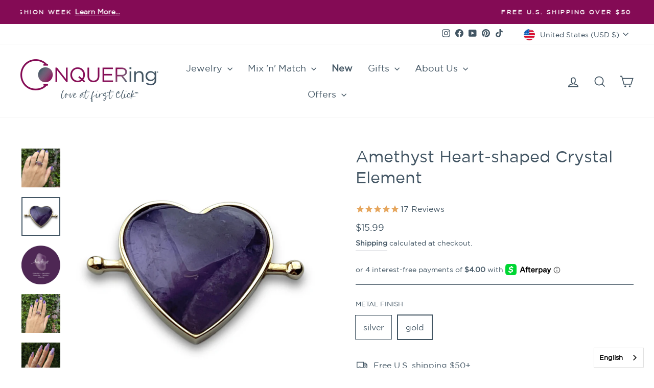

--- FILE ---
content_type: text/html; charset=utf-8
request_url: https://myconquering.com/collections/hearts/products/heart-shaped-amethyst-crystal-spinner?variant=44126823547113
body_size: 83600
content:















<!doctype html>
<html class="no-js" lang="en" dir="ltr">
<head>
  <meta charset="utf-8">
  <meta http-equiv="X-UA-Compatible" content="IE=edge,chrome=1">
  <meta name="viewport" content="width=device-width,initial-scale=1">
  <meta name="theme-color" content="#005f61">
  <link rel="canonical" href="https://myconquering.com/products/heart-shaped-amethyst-crystal-spinner">
  <link rel="preconnect" href="https://cdn.shopify.com" crossorigin>
  <link rel="preconnect" href="https://fonts.shopifycdn.com" crossorigin>
  <link rel="dns-prefetch" href="https://productreviews.shopifycdn.com">
  <link rel="dns-prefetch" href="https://ajax.googleapis.com">
  <link rel="dns-prefetch" href="https://maps.googleapis.com">
  <link rel="dns-prefetch" href="https://maps.gstatic.com"><link rel="shortcut icon" href="//myconquering.com/cdn/shop/files/new.favicon_32x32.png?v=1721139486" type="image/png" />
  <link rel="apple-touch-icon" href="https://cdn.shopify.com/s/files/1/0548/9973/6809/files/app.icon.png?v=1747060085"><title>Amethyst Heart Element | Purple Crystal
&ndash; CONQUERing
</title>
<meta name="description" content="Amethyst Heart Element radiates calming purple energy known for protection and spiritual clarity. Buy this soothing crystal now!">
  <meta property="og:site_name" content="CONQUERing">
  <meta property="og:url" content="https://myconquering.com/products/heart-shaped-amethyst-crystal-spinner">
  <meta property="og:title" content="Amethyst Heart-shaped Crystal Element">
  <meta property="og:type" content="product">
  <meta property="og:description" content="Amethyst Heart Element radiates calming purple energy known for protection and spiritual clarity. Buy this soothing crystal now!"><meta property="og:image" content="http://myconquering.com/cdn/shop/products/amethyst.heart.s.png?v=1748440561">
    <meta property="og:image:secure_url" content="https://myconquering.com/cdn/shop/products/amethyst.heart.s.png?v=1748440561">
    <meta property="og:image:width" content="1512">
    <meta property="og:image:height" content="1512"><meta name="twitter:site" content="@">
  <meta name="twitter:card" content="summary_large_image">
  <meta name="twitter:title" content="Amethyst Heart-shaped Crystal Element">
  <meta name="twitter:description" content="Amethyst Heart Element radiates calming purple energy known for protection and spiritual clarity. Buy this soothing crystal now!">
<style data-shopify>@font-face {
  font-family: Oswald;
  font-weight: 400;
  font-style: normal;
  font-display: swap;
  src: url("//myconquering.com/cdn/fonts/oswald/oswald_n4.7760ed7a63e536050f64bb0607ff70ce07a480bd.woff2") format("woff2"),
       url("//myconquering.com/cdn/fonts/oswald/oswald_n4.ae5e497f60fc686568afe76e9ff1872693c533e9.woff") format("woff");
}

  @font-face {
  font-family: Montserrat;
  font-weight: 400;
  font-style: normal;
  font-display: swap;
  src: url("//myconquering.com/cdn/fonts/montserrat/montserrat_n4.81949fa0ac9fd2021e16436151e8eaa539321637.woff2") format("woff2"),
       url("//myconquering.com/cdn/fonts/montserrat/montserrat_n4.a6c632ca7b62da89c3594789ba828388aac693fe.woff") format("woff");
}


  @font-face {
  font-family: Montserrat;
  font-weight: 600;
  font-style: normal;
  font-display: swap;
  src: url("//myconquering.com/cdn/fonts/montserrat/montserrat_n6.1326b3e84230700ef15b3a29fb520639977513e0.woff2") format("woff2"),
       url("//myconquering.com/cdn/fonts/montserrat/montserrat_n6.652f051080eb14192330daceed8cd53dfdc5ead9.woff") format("woff");
}

  @font-face {
  font-family: Montserrat;
  font-weight: 400;
  font-style: italic;
  font-display: swap;
  src: url("//myconquering.com/cdn/fonts/montserrat/montserrat_i4.5a4ea298b4789e064f62a29aafc18d41f09ae59b.woff2") format("woff2"),
       url("//myconquering.com/cdn/fonts/montserrat/montserrat_i4.072b5869c5e0ed5b9d2021e4c2af132e16681ad2.woff") format("woff");
}

  @font-face {
  font-family: Montserrat;
  font-weight: 600;
  font-style: italic;
  font-display: swap;
  src: url("//myconquering.com/cdn/fonts/montserrat/montserrat_i6.e90155dd2f004112a61c0322d66d1f59dadfa84b.woff2") format("woff2"),
       url("//myconquering.com/cdn/fonts/montserrat/montserrat_i6.41470518d8e9d7f1bcdd29a447c2397e5393943f.woff") format("woff");
}

</style><link href="//myconquering.com/cdn/shop/t/19/assets/theme.css?v=61453698153045513891760031575" rel="stylesheet" type="text/css" media="all" />
<style data-shopify>@font-face {
  font-family: 'Gotham Bold';
  src: url('//myconquering.com/cdn/shop/files/gothambold1.woff?v=10826464570103872720') format("woff");
}

@font-face {
  font-family: 'Gotham Book';
  src: url('//myconquering.com/cdn/shop/files/GothamBook.woff?v=1573297864752354989') format("woff");

}

@font-face {
  font-family: 'Something Basic';
  src: url('//myconquering.com/cdn/shop/files/Something_Basic.otf?v=2439869238463564740') format("opentype"), url('//myconquering.com/cdn/shop/files/Something_Basic.woff?v=5550184840067879725') format("woff");
  font-weight: normal;
}
    :root {
    --typeHeaderPrimary: Gotham Book;
    --typeHeaderFallback: sans-serif;
    --typeHeaderSize: 38px;
    --typeHeaderWeight: 400;
    --typeHeaderLineHeight: 1.3;
    --typeHeaderSpacing: 0.0em;

    --typeBasePrimary:Gotham Book;
    --typeBaseFallback:sans-serif;
    --typeBaseSize: 16px;
    --typeBaseWeight: 400;
    --typeBaseSpacing: 0.0em;
    --typeBaseLineHeight: 2;
    --typeBaselineHeightMinus01: 1.9;

    --typeCollectionTitle: 24px;

    --iconWeight: 4px;
    --iconLinecaps: miter;

    
        --buttonRadius: 3px;
    

    --colorGridOverlayOpacity: 0.16;
    --colorAnnouncement: #840b55;
    --colorAnnouncementText: #ffffff;

    --colorBody: #ffffff;
    --colorBodyAlpha05: rgba(255, 255, 255, 0.05);
    --colorBodyDim: #f2f2f2;
    --colorBodyLightDim: #fafafa;
    --colorBodyMediumDim: #f5f5f5;


    --colorBorder: #425563;

    --colorBtnPrimary: #005f61;
    --colorBtnPrimaryLight: #009194;
    --colorBtnPrimaryDim: #004648;
    --colorBtnPrimaryText: #ffffff;

    --colorCartDot: #840b55;

    --colorDrawers: #ffffff;
    --colorDrawersDim: #f2f2f2;
    --colorDrawerBorder: #e8e8e1;
    --colorDrawerText: #425563;
    --colorDrawerTextDark: #232e35;
    --colorDrawerButton: #005f61;
    --colorDrawerButtonText: #ffffff;

    --colorFooter: #d7d2cb;
    --colorFooterText: #425563;
    --colorFooterTextAlpha01: #425563;

    --colorGridOverlay: #111111;
    --colorGridOverlayOpacity: 0.1;

    --colorHeaderTextAlpha01: rgba(66, 85, 99, 0.1);

    --colorHeroText: #ffffff;

    --colorSmallImageBg: #e5e5e5;
    --colorLargeImageBg: #0f0f0f;

    --colorImageOverlay: #000000;
    --colorImageOverlayOpacity: 0.0;
    --colorImageOverlayTextShadow: 0.42;

    --colorLink: #425563;

    --colorModalBg: rgba(230, 230, 230, 0.6);

    --colorNav: #ffffff;
    --colorNavText: #425563;

    --colorPrice: #425563;

    --colorSaleTag: #840b55;
    --colorSaleTagText: #ffffff;

    --colorTextBody: #425563;
    --colorTextBodyAlpha015: rgba(66, 85, 99, 0.15);
    --colorTextBodyAlpha005: rgba(66, 85, 99, 0.05);
    --colorTextBodyAlpha008: rgba(66, 85, 99, 0.08);
    --colorTextSavings: #e6a65d;

    --urlIcoSelect: url(//myconquering.com/cdn/shop/t/19/assets/ico-select.svg);
    --urlIcoSelectFooter: url(//myconquering.com/cdn/shop/t/19/assets/ico-select-footer.svg);
    --urlIcoSelectWhite: url(//myconquering.com/cdn/shop/t/19/assets/ico-select-white.svg);

    --grid-gutter: 17px;
    --drawer-gutter: 20px;

    --sizeChartMargin: 25px 0;
    --sizeChartIconMargin: 5px;

    --newsletterReminderPadding: 40px;

    /*Shop Pay Installments*/
    --color-body-text: #425563;
    --color-body: #ffffff;
    --color-bg: #ffffff;
    }

    .placeholder-content {
    background-image: linear-gradient(100deg, #e5e5e5 40%, #dddddd 63%, #e5e5e5 79%);
    }</style><!--Additions-->
   <!-- noindex this page if the template contains "no-index" in the name -->


  
   

    <meta name="p:domain_verify" content="b4b3a0b71625040f3eee4f6c8194840a"/>
  <meta name="google-site-verification" content="gesQyrcqsDnL-ecSpe2iXAG_CR17oS0qYIr1ztJBR-g" />
      <script type="text/javascript" src="//script.crazyegg.com/pages/scripts/0083/5119.js" async="async" ></script>
  
  <!--end Additions-->

  <script>
    document.documentElement.className = document.documentElement.className.replace('no-js', 'js');

    window.theme = window.theme || {};
    theme.routes = {
      home: "/",
      cart: "/cart.js",
      cartPage: "/cart",
      cartAdd: "/cart/add.js",
      cartChange: "/cart/change.js",
      search: "/search",
      predictiveSearch: "/search/suggest"
    };
    theme.strings = {
      soldOut: "Sold Out",
      unavailable: "Unavailable",
      inStockLabel: "In stock, ready to ship",
      oneStockLabel: "Low stock - [count] item left",
      otherStockLabel: "Low stock - [count] items left",
      willNotShipUntil: "Ready to ship [date]",
      willBeInStockAfter: "Back in stock [date]",
      waitingForStock: "Backordered, shipping soon",
      savePrice: "Save [saved_amount]",
      cartEmpty: "Your cart is currently empty.",
      cartTermsConfirmation: "You must agree with the terms and conditions of sales to check out",
      searchCollections: "Collections",
      searchPages: "Pages",
      searchArticles: "Articles",
      productFrom: "from ",
      maxQuantity: "You can only have [quantity] of [title] in your cart."
    };
    theme.settings = {
      cartType: "drawer",
      isCustomerTemplate: false,
      moneyFormat: "${{amount}}",
      saveType: "percent",
      productImageSize: "square",
      productImageCover: true,
      predictiveSearch: true,
      predictiveSearchType: null,
      predictiveSearchVendor: false,
      predictiveSearchPrice: false,
      quickView: true,
      themeName: 'Impulse',
      themeVersion: "7.6.1"
    };
  </script>

  
  <script>window.performance && window.performance.mark && window.performance.mark('shopify.content_for_header.start');</script><meta name="facebook-domain-verification" content="wofvivocxbrvoltamc3g7wszzsatf6">
<meta name="facebook-domain-verification" content="wofvivocxbrvoltamc3g7wszzsatf6">
<meta name="google-site-verification" content="gesQyrcqsDnL-ecSpe2iXAG_CR17oS0qYIr1ztJBR-g">
<meta id="shopify-digital-wallet" name="shopify-digital-wallet" content="/54899736809/digital_wallets/dialog">
<meta name="shopify-checkout-api-token" content="3a46eeb198fe7cd88c8c2e70bfdad079">
<meta id="in-context-paypal-metadata" data-shop-id="54899736809" data-venmo-supported="true" data-environment="production" data-locale="en_US" data-paypal-v4="true" data-currency="USD">
<link rel="alternate" type="application/json+oembed" href="https://myconquering.com/products/heart-shaped-amethyst-crystal-spinner.oembed">
<script async="async" src="/checkouts/internal/preloads.js?locale=en-US"></script>
<link rel="preconnect" href="https://shop.app" crossorigin="anonymous">
<script async="async" src="https://shop.app/checkouts/internal/preloads.js?locale=en-US&shop_id=54899736809" crossorigin="anonymous"></script>
<script id="apple-pay-shop-capabilities" type="application/json">{"shopId":54899736809,"countryCode":"US","currencyCode":"USD","merchantCapabilities":["supports3DS"],"merchantId":"gid:\/\/shopify\/Shop\/54899736809","merchantName":"CONQUERing","requiredBillingContactFields":["postalAddress","email","phone"],"requiredShippingContactFields":["postalAddress","email","phone"],"shippingType":"shipping","supportedNetworks":["visa","masterCard","amex","discover","elo","jcb"],"total":{"type":"pending","label":"CONQUERing","amount":"1.00"},"shopifyPaymentsEnabled":true,"supportsSubscriptions":true}</script>
<script id="shopify-features" type="application/json">{"accessToken":"3a46eeb198fe7cd88c8c2e70bfdad079","betas":["rich-media-storefront-analytics"],"domain":"myconquering.com","predictiveSearch":true,"shopId":54899736809,"locale":"en"}</script>
<script>var Shopify = Shopify || {};
Shopify.shop = "conquering-v-2.myshopify.com";
Shopify.locale = "en";
Shopify.currency = {"active":"USD","rate":"1.0"};
Shopify.country = "US";
Shopify.theme = {"name":"impulse\/main","id":148049101033,"schema_name":"Impulse","schema_version":"7.6.1","theme_store_id":null,"role":"main"};
Shopify.theme.handle = "null";
Shopify.theme.style = {"id":null,"handle":null};
Shopify.cdnHost = "myconquering.com/cdn";
Shopify.routes = Shopify.routes || {};
Shopify.routes.root = "/";</script>
<script type="module">!function(o){(o.Shopify=o.Shopify||{}).modules=!0}(window);</script>
<script>!function(o){function n(){var o=[];function n(){o.push(Array.prototype.slice.apply(arguments))}return n.q=o,n}var t=o.Shopify=o.Shopify||{};t.loadFeatures=n(),t.autoloadFeatures=n()}(window);</script>
<script>
  window.ShopifyPay = window.ShopifyPay || {};
  window.ShopifyPay.apiHost = "shop.app\/pay";
  window.ShopifyPay.redirectState = null;
</script>
<script id="shop-js-analytics" type="application/json">{"pageType":"product"}</script>
<script defer="defer" async type="module" src="//myconquering.com/cdn/shopifycloud/shop-js/modules/v2/client.init-shop-cart-sync_BT-GjEfc.en.esm.js"></script>
<script defer="defer" async type="module" src="//myconquering.com/cdn/shopifycloud/shop-js/modules/v2/chunk.common_D58fp_Oc.esm.js"></script>
<script defer="defer" async type="module" src="//myconquering.com/cdn/shopifycloud/shop-js/modules/v2/chunk.modal_xMitdFEc.esm.js"></script>
<script type="module">
  await import("//myconquering.com/cdn/shopifycloud/shop-js/modules/v2/client.init-shop-cart-sync_BT-GjEfc.en.esm.js");
await import("//myconquering.com/cdn/shopifycloud/shop-js/modules/v2/chunk.common_D58fp_Oc.esm.js");
await import("//myconquering.com/cdn/shopifycloud/shop-js/modules/v2/chunk.modal_xMitdFEc.esm.js");

  window.Shopify.SignInWithShop?.initShopCartSync?.({"fedCMEnabled":true,"windoidEnabled":true});

</script>
<script defer="defer" async type="module" src="//myconquering.com/cdn/shopifycloud/shop-js/modules/v2/client.payment-terms_Ci9AEqFq.en.esm.js"></script>
<script defer="defer" async type="module" src="//myconquering.com/cdn/shopifycloud/shop-js/modules/v2/chunk.common_D58fp_Oc.esm.js"></script>
<script defer="defer" async type="module" src="//myconquering.com/cdn/shopifycloud/shop-js/modules/v2/chunk.modal_xMitdFEc.esm.js"></script>
<script type="module">
  await import("//myconquering.com/cdn/shopifycloud/shop-js/modules/v2/client.payment-terms_Ci9AEqFq.en.esm.js");
await import("//myconquering.com/cdn/shopifycloud/shop-js/modules/v2/chunk.common_D58fp_Oc.esm.js");
await import("//myconquering.com/cdn/shopifycloud/shop-js/modules/v2/chunk.modal_xMitdFEc.esm.js");

  
</script>
<script>
  window.Shopify = window.Shopify || {};
  if (!window.Shopify.featureAssets) window.Shopify.featureAssets = {};
  window.Shopify.featureAssets['shop-js'] = {"shop-cart-sync":["modules/v2/client.shop-cart-sync_DZOKe7Ll.en.esm.js","modules/v2/chunk.common_D58fp_Oc.esm.js","modules/v2/chunk.modal_xMitdFEc.esm.js"],"init-fed-cm":["modules/v2/client.init-fed-cm_B6oLuCjv.en.esm.js","modules/v2/chunk.common_D58fp_Oc.esm.js","modules/v2/chunk.modal_xMitdFEc.esm.js"],"shop-cash-offers":["modules/v2/client.shop-cash-offers_D2sdYoxE.en.esm.js","modules/v2/chunk.common_D58fp_Oc.esm.js","modules/v2/chunk.modal_xMitdFEc.esm.js"],"shop-login-button":["modules/v2/client.shop-login-button_QeVjl5Y3.en.esm.js","modules/v2/chunk.common_D58fp_Oc.esm.js","modules/v2/chunk.modal_xMitdFEc.esm.js"],"pay-button":["modules/v2/client.pay-button_DXTOsIq6.en.esm.js","modules/v2/chunk.common_D58fp_Oc.esm.js","modules/v2/chunk.modal_xMitdFEc.esm.js"],"shop-button":["modules/v2/client.shop-button_DQZHx9pm.en.esm.js","modules/v2/chunk.common_D58fp_Oc.esm.js","modules/v2/chunk.modal_xMitdFEc.esm.js"],"avatar":["modules/v2/client.avatar_BTnouDA3.en.esm.js"],"init-windoid":["modules/v2/client.init-windoid_CR1B-cfM.en.esm.js","modules/v2/chunk.common_D58fp_Oc.esm.js","modules/v2/chunk.modal_xMitdFEc.esm.js"],"init-shop-for-new-customer-accounts":["modules/v2/client.init-shop-for-new-customer-accounts_C_vY_xzh.en.esm.js","modules/v2/client.shop-login-button_QeVjl5Y3.en.esm.js","modules/v2/chunk.common_D58fp_Oc.esm.js","modules/v2/chunk.modal_xMitdFEc.esm.js"],"init-shop-email-lookup-coordinator":["modules/v2/client.init-shop-email-lookup-coordinator_BI7n9ZSv.en.esm.js","modules/v2/chunk.common_D58fp_Oc.esm.js","modules/v2/chunk.modal_xMitdFEc.esm.js"],"init-shop-cart-sync":["modules/v2/client.init-shop-cart-sync_BT-GjEfc.en.esm.js","modules/v2/chunk.common_D58fp_Oc.esm.js","modules/v2/chunk.modal_xMitdFEc.esm.js"],"shop-toast-manager":["modules/v2/client.shop-toast-manager_DiYdP3xc.en.esm.js","modules/v2/chunk.common_D58fp_Oc.esm.js","modules/v2/chunk.modal_xMitdFEc.esm.js"],"init-customer-accounts":["modules/v2/client.init-customer-accounts_D9ZNqS-Q.en.esm.js","modules/v2/client.shop-login-button_QeVjl5Y3.en.esm.js","modules/v2/chunk.common_D58fp_Oc.esm.js","modules/v2/chunk.modal_xMitdFEc.esm.js"],"init-customer-accounts-sign-up":["modules/v2/client.init-customer-accounts-sign-up_iGw4briv.en.esm.js","modules/v2/client.shop-login-button_QeVjl5Y3.en.esm.js","modules/v2/chunk.common_D58fp_Oc.esm.js","modules/v2/chunk.modal_xMitdFEc.esm.js"],"shop-follow-button":["modules/v2/client.shop-follow-button_CqMgW2wH.en.esm.js","modules/v2/chunk.common_D58fp_Oc.esm.js","modules/v2/chunk.modal_xMitdFEc.esm.js"],"checkout-modal":["modules/v2/client.checkout-modal_xHeaAweL.en.esm.js","modules/v2/chunk.common_D58fp_Oc.esm.js","modules/v2/chunk.modal_xMitdFEc.esm.js"],"shop-login":["modules/v2/client.shop-login_D91U-Q7h.en.esm.js","modules/v2/chunk.common_D58fp_Oc.esm.js","modules/v2/chunk.modal_xMitdFEc.esm.js"],"lead-capture":["modules/v2/client.lead-capture_BJmE1dJe.en.esm.js","modules/v2/chunk.common_D58fp_Oc.esm.js","modules/v2/chunk.modal_xMitdFEc.esm.js"],"payment-terms":["modules/v2/client.payment-terms_Ci9AEqFq.en.esm.js","modules/v2/chunk.common_D58fp_Oc.esm.js","modules/v2/chunk.modal_xMitdFEc.esm.js"]};
</script>
<script>(function() {
  var isLoaded = false;
  function asyncLoad() {
    if (isLoaded) return;
    isLoaded = true;
    var urls = ["https:\/\/cloudsearch-1f874.kxcdn.com\/shopify.js?widgetDisabled=1\u0026shop=conquering-v-2.myshopify.com","\/\/cdn.shopify.com\/proxy\/170757a94d92ede548754c44c0dd2e8a7af4818f5fd727ad7d1b2b20330d2146\/api.goaffpro.com\/loader.js?shop=conquering-v-2.myshopify.com\u0026sp-cache-control=cHVibGljLCBtYXgtYWdlPTkwMA","https:\/\/cdn.weglot.com\/weglot_script_tag.js?shop=conquering-v-2.myshopify.com","https:\/\/zooomyapps.com\/wishlist\/ZooomyOrders.js?shop=conquering-v-2.myshopify.com","https:\/\/storage.googleapis.com\/pdf-uploader-v2.appspot.com\/conquering-v-2\/script\/script11_22_2022_24_51_47.js?shop=conquering-v-2.myshopify.com","https:\/\/crossborder-integration.global-e.com\/resources\/js\/app?shop=conquering-v-2.myshopify.com","https:\/\/static.returngo.ai\/master.returngo.ai\/returngo.min.js?shop=conquering-v-2.myshopify.com","https:\/\/shofifi-pps.web.app\/main.js?shop=conquering-v-2.myshopify.com","\/\/cdn.shopify.com\/proxy\/183f1a88fca351752b82036172fe95434f3088d1f86e21893ff4733ab17a5bb5\/web.global-e.com\/merchant\/storefrontattributes?merchantid=10001329\u0026shop=conquering-v-2.myshopify.com\u0026sp-cache-control=cHVibGljLCBtYXgtYWdlPTkwMA","https:\/\/admin.revenuehunt.com\/embed.js?shop=conquering-v-2.myshopify.com","https:\/\/cdn.rebuyengine.com\/onsite\/js\/rebuy.js?shop=conquering-v-2.myshopify.com","https:\/\/na.shgcdn3.com\/pixel-collector.js?shop=conquering-v-2.myshopify.com","\/\/backinstock.useamp.com\/widget\/62512_1767158666.js?category=bis\u0026v=6\u0026shop=conquering-v-2.myshopify.com"];
    for (var i = 0; i < urls.length; i++) {
      var s = document.createElement('script');
      s.type = 'text/javascript';
      s.async = true;
      s.src = urls[i];
      var x = document.getElementsByTagName('script')[0];
      x.parentNode.insertBefore(s, x);
    }
  };
  if(window.attachEvent) {
    window.attachEvent('onload', asyncLoad);
  } else {
    window.addEventListener('load', asyncLoad, false);
  }
})();</script>
<script id="__st">var __st={"a":54899736809,"offset":-18000,"reqid":"ecb8d88d-4a90-4a21-9b9e-32c08d838dad-1769316590","pageurl":"myconquering.com\/collections\/hearts\/products\/heart-shaped-amethyst-crystal-spinner?variant=44126823547113","u":"0561b9044413","p":"product","rtyp":"product","rid":8004824039657};</script>
<script>window.ShopifyPaypalV4VisibilityTracking = true;</script>
<script id="captcha-bootstrap">!function(){'use strict';const t='contact',e='account',n='new_comment',o=[[t,t],['blogs',n],['comments',n],[t,'customer']],c=[[e,'customer_login'],[e,'guest_login'],[e,'recover_customer_password'],[e,'create_customer']],r=t=>t.map((([t,e])=>`form[action*='/${t}']:not([data-nocaptcha='true']) input[name='form_type'][value='${e}']`)).join(','),a=t=>()=>t?[...document.querySelectorAll(t)].map((t=>t.form)):[];function s(){const t=[...o],e=r(t);return a(e)}const i='password',u='form_key',d=['recaptcha-v3-token','g-recaptcha-response','h-captcha-response',i],f=()=>{try{return window.sessionStorage}catch{return}},m='__shopify_v',_=t=>t.elements[u];function p(t,e,n=!1){try{const o=window.sessionStorage,c=JSON.parse(o.getItem(e)),{data:r}=function(t){const{data:e,action:n}=t;return t[m]||n?{data:e,action:n}:{data:t,action:n}}(c);for(const[e,n]of Object.entries(r))t.elements[e]&&(t.elements[e].value=n);n&&o.removeItem(e)}catch(o){console.error('form repopulation failed',{error:o})}}const l='form_type',E='cptcha';function T(t){t.dataset[E]=!0}const w=window,h=w.document,L='Shopify',v='ce_forms',y='captcha';let A=!1;((t,e)=>{const n=(g='f06e6c50-85a8-45c8-87d0-21a2b65856fe',I='https://cdn.shopify.com/shopifycloud/storefront-forms-hcaptcha/ce_storefront_forms_captcha_hcaptcha.v1.5.2.iife.js',D={infoText:'Protected by hCaptcha',privacyText:'Privacy',termsText:'Terms'},(t,e,n)=>{const o=w[L][v],c=o.bindForm;if(c)return c(t,g,e,D).then(n);var r;o.q.push([[t,g,e,D],n]),r=I,A||(h.body.append(Object.assign(h.createElement('script'),{id:'captcha-provider',async:!0,src:r})),A=!0)});var g,I,D;w[L]=w[L]||{},w[L][v]=w[L][v]||{},w[L][v].q=[],w[L][y]=w[L][y]||{},w[L][y].protect=function(t,e){n(t,void 0,e),T(t)},Object.freeze(w[L][y]),function(t,e,n,w,h,L){const[v,y,A,g]=function(t,e,n){const i=e?o:[],u=t?c:[],d=[...i,...u],f=r(d),m=r(i),_=r(d.filter((([t,e])=>n.includes(e))));return[a(f),a(m),a(_),s()]}(w,h,L),I=t=>{const e=t.target;return e instanceof HTMLFormElement?e:e&&e.form},D=t=>v().includes(t);t.addEventListener('submit',(t=>{const e=I(t);if(!e)return;const n=D(e)&&!e.dataset.hcaptchaBound&&!e.dataset.recaptchaBound,o=_(e),c=g().includes(e)&&(!o||!o.value);(n||c)&&t.preventDefault(),c&&!n&&(function(t){try{if(!f())return;!function(t){const e=f();if(!e)return;const n=_(t);if(!n)return;const o=n.value;o&&e.removeItem(o)}(t);const e=Array.from(Array(32),(()=>Math.random().toString(36)[2])).join('');!function(t,e){_(t)||t.append(Object.assign(document.createElement('input'),{type:'hidden',name:u})),t.elements[u].value=e}(t,e),function(t,e){const n=f();if(!n)return;const o=[...t.querySelectorAll(`input[type='${i}']`)].map((({name:t})=>t)),c=[...d,...o],r={};for(const[a,s]of new FormData(t).entries())c.includes(a)||(r[a]=s);n.setItem(e,JSON.stringify({[m]:1,action:t.action,data:r}))}(t,e)}catch(e){console.error('failed to persist form',e)}}(e),e.submit())}));const S=(t,e)=>{t&&!t.dataset[E]&&(n(t,e.some((e=>e===t))),T(t))};for(const o of['focusin','change'])t.addEventListener(o,(t=>{const e=I(t);D(e)&&S(e,y())}));const B=e.get('form_key'),M=e.get(l),P=B&&M;t.addEventListener('DOMContentLoaded',(()=>{const t=y();if(P)for(const e of t)e.elements[l].value===M&&p(e,B);[...new Set([...A(),...v().filter((t=>'true'===t.dataset.shopifyCaptcha))])].forEach((e=>S(e,t)))}))}(h,new URLSearchParams(w.location.search),n,t,e,['guest_login'])})(!0,!0)}();</script>
<script integrity="sha256-4kQ18oKyAcykRKYeNunJcIwy7WH5gtpwJnB7kiuLZ1E=" data-source-attribution="shopify.loadfeatures" defer="defer" src="//myconquering.com/cdn/shopifycloud/storefront/assets/storefront/load_feature-a0a9edcb.js" crossorigin="anonymous"></script>
<script crossorigin="anonymous" defer="defer" src="//myconquering.com/cdn/shopifycloud/storefront/assets/shopify_pay/storefront-65b4c6d7.js?v=20250812"></script>
<script data-source-attribution="shopify.dynamic_checkout.dynamic.init">var Shopify=Shopify||{};Shopify.PaymentButton=Shopify.PaymentButton||{isStorefrontPortableWallets:!0,init:function(){window.Shopify.PaymentButton.init=function(){};var t=document.createElement("script");t.src="https://myconquering.com/cdn/shopifycloud/portable-wallets/latest/portable-wallets.en.js",t.type="module",document.head.appendChild(t)}};
</script>
<script data-source-attribution="shopify.dynamic_checkout.buyer_consent">
  function portableWalletsHideBuyerConsent(e){var t=document.getElementById("shopify-buyer-consent"),n=document.getElementById("shopify-subscription-policy-button");t&&n&&(t.classList.add("hidden"),t.setAttribute("aria-hidden","true"),n.removeEventListener("click",e))}function portableWalletsShowBuyerConsent(e){var t=document.getElementById("shopify-buyer-consent"),n=document.getElementById("shopify-subscription-policy-button");t&&n&&(t.classList.remove("hidden"),t.removeAttribute("aria-hidden"),n.addEventListener("click",e))}window.Shopify?.PaymentButton&&(window.Shopify.PaymentButton.hideBuyerConsent=portableWalletsHideBuyerConsent,window.Shopify.PaymentButton.showBuyerConsent=portableWalletsShowBuyerConsent);
</script>
<script>
  function portableWalletsCleanup(e){e&&e.src&&console.error("Failed to load portable wallets script "+e.src);var t=document.querySelectorAll("shopify-accelerated-checkout .shopify-payment-button__skeleton, shopify-accelerated-checkout-cart .wallet-cart-button__skeleton"),e=document.getElementById("shopify-buyer-consent");for(let e=0;e<t.length;e++)t[e].remove();e&&e.remove()}function portableWalletsNotLoadedAsModule(e){e instanceof ErrorEvent&&"string"==typeof e.message&&e.message.includes("import.meta")&&"string"==typeof e.filename&&e.filename.includes("portable-wallets")&&(window.removeEventListener("error",portableWalletsNotLoadedAsModule),window.Shopify.PaymentButton.failedToLoad=e,"loading"===document.readyState?document.addEventListener("DOMContentLoaded",window.Shopify.PaymentButton.init):window.Shopify.PaymentButton.init())}window.addEventListener("error",portableWalletsNotLoadedAsModule);
</script>

<script type="module" src="https://myconquering.com/cdn/shopifycloud/portable-wallets/latest/portable-wallets.en.js" onError="portableWalletsCleanup(this)" crossorigin="anonymous"></script>
<script nomodule>
  document.addEventListener("DOMContentLoaded", portableWalletsCleanup);
</script>

<link id="shopify-accelerated-checkout-styles" rel="stylesheet" media="screen" href="https://myconquering.com/cdn/shopifycloud/portable-wallets/latest/accelerated-checkout-backwards-compat.css" crossorigin="anonymous">
<style id="shopify-accelerated-checkout-cart">
        #shopify-buyer-consent {
  margin-top: 1em;
  display: inline-block;
  width: 100%;
}

#shopify-buyer-consent.hidden {
  display: none;
}

#shopify-subscription-policy-button {
  background: none;
  border: none;
  padding: 0;
  text-decoration: underline;
  font-size: inherit;
  cursor: pointer;
}

#shopify-subscription-policy-button::before {
  box-shadow: none;
}

      </style>

<script>window.performance && window.performance.mark && window.performance.mark('shopify.content_for_header.end');</script>
  





  <script type="text/javascript">
    
      window.__shgMoneyFormat = window.__shgMoneyFormat || {"AED":{"currency":"AED","currency_symbol":"د.إ","currency_symbol_location":"left","decimal_places":2,"decimal_separator":".","thousands_separator":","},"AFN":{"currency":"AFN","currency_symbol":"؋","currency_symbol_location":"left","decimal_places":2,"decimal_separator":".","thousands_separator":","},"ALL":{"currency":"ALL","currency_symbol":"L","currency_symbol_location":"left","decimal_places":2,"decimal_separator":".","thousands_separator":","},"AMD":{"currency":"AMD","currency_symbol":"դր.","currency_symbol_location":"left","decimal_places":2,"decimal_separator":".","thousands_separator":","},"AOA":{"currency":"AOA","currency_symbol":"Kz","currency_symbol_location":"left","decimal_places":2,"decimal_separator":".","thousands_separator":","},"ARS":{"currency":"ARS","currency_symbol":"$","currency_symbol_location":"left","decimal_places":2,"decimal_separator":".","thousands_separator":","},"AUD":{"currency":"AUD","currency_symbol":"$","currency_symbol_location":"left","decimal_places":2,"decimal_separator":".","thousands_separator":","},"AWG":{"currency":"AWG","currency_symbol":"ƒ","currency_symbol_location":"left","decimal_places":2,"decimal_separator":".","thousands_separator":","},"AZN":{"currency":"AZN","currency_symbol":"₼","currency_symbol_location":"left","decimal_places":2,"decimal_separator":".","thousands_separator":","},"BAM":{"currency":"BAM","currency_symbol":"КМ","currency_symbol_location":"left","decimal_places":2,"decimal_separator":".","thousands_separator":","},"BBD":{"currency":"BBD","currency_symbol":"$","currency_symbol_location":"left","decimal_places":2,"decimal_separator":".","thousands_separator":","},"BDT":{"currency":"BDT","currency_symbol":"৳","currency_symbol_location":"left","decimal_places":2,"decimal_separator":".","thousands_separator":","},"BIF":{"currency":"BIF","currency_symbol":"Fr","currency_symbol_location":"left","decimal_places":2,"decimal_separator":".","thousands_separator":","},"BND":{"currency":"BND","currency_symbol":"$","currency_symbol_location":"left","decimal_places":2,"decimal_separator":".","thousands_separator":","},"BOB":{"currency":"BOB","currency_symbol":"Bs.","currency_symbol_location":"left","decimal_places":2,"decimal_separator":".","thousands_separator":","},"BRL":{"currency":"BRL","currency_symbol":"R$","currency_symbol_location":"left","decimal_places":2,"decimal_separator":".","thousands_separator":","},"BSD":{"currency":"BSD","currency_symbol":"$","currency_symbol_location":"left","decimal_places":2,"decimal_separator":".","thousands_separator":","},"BWP":{"currency":"BWP","currency_symbol":"P","currency_symbol_location":"left","decimal_places":2,"decimal_separator":".","thousands_separator":","},"BZD":{"currency":"BZD","currency_symbol":"$","currency_symbol_location":"left","decimal_places":2,"decimal_separator":".","thousands_separator":","},"CAD":{"currency":"CAD","currency_symbol":"$","currency_symbol_location":"left","decimal_places":2,"decimal_separator":".","thousands_separator":","},"CDF":{"currency":"CDF","currency_symbol":"Fr","currency_symbol_location":"left","decimal_places":2,"decimal_separator":".","thousands_separator":","},"CHF":{"currency":"CHF","currency_symbol":"CHF","currency_symbol_location":"left","decimal_places":2,"decimal_separator":".","thousands_separator":","},"CLP":{"currency":"CLP","currency_symbol":"$","currency_symbol_location":"left","decimal_places":2,"decimal_separator":".","thousands_separator":","},"CNY":{"currency":"CNY","currency_symbol":"¥","currency_symbol_location":"left","decimal_places":2,"decimal_separator":".","thousands_separator":","},"COP":{"currency":"COP","currency_symbol":"$","currency_symbol_location":"left","decimal_places":2,"decimal_separator":".","thousands_separator":","},"CRC":{"currency":"CRC","currency_symbol":"₡","currency_symbol_location":"left","decimal_places":2,"decimal_separator":".","thousands_separator":","},"CVE":{"currency":"CVE","currency_symbol":"$","currency_symbol_location":"left","decimal_places":2,"decimal_separator":".","thousands_separator":","},"CZK":{"currency":"CZK","currency_symbol":"Kč","currency_symbol_location":"left","decimal_places":2,"decimal_separator":".","thousands_separator":","},"DJF":{"currency":"DJF","currency_symbol":"Fdj","currency_symbol_location":"left","decimal_places":2,"decimal_separator":".","thousands_separator":","},"DKK":{"currency":"DKK","currency_symbol":"kr.","currency_symbol_location":"left","decimal_places":2,"decimal_separator":".","thousands_separator":","},"DOP":{"currency":"DOP","currency_symbol":"$","currency_symbol_location":"left","decimal_places":2,"decimal_separator":".","thousands_separator":","},"DZD":{"currency":"DZD","currency_symbol":"د.ج","currency_symbol_location":"left","decimal_places":2,"decimal_separator":".","thousands_separator":","},"EGP":{"currency":"EGP","currency_symbol":"ج.م","currency_symbol_location":"left","decimal_places":2,"decimal_separator":".","thousands_separator":","},"ETB":{"currency":"ETB","currency_symbol":"Br","currency_symbol_location":"left","decimal_places":2,"decimal_separator":".","thousands_separator":","},"EUR":{"currency":"EUR","currency_symbol":"€","currency_symbol_location":"left","decimal_places":2,"decimal_separator":".","thousands_separator":","},"FJD":{"currency":"FJD","currency_symbol":"$","currency_symbol_location":"left","decimal_places":2,"decimal_separator":".","thousands_separator":","},"FKP":{"currency":"FKP","currency_symbol":"£","currency_symbol_location":"left","decimal_places":2,"decimal_separator":".","thousands_separator":","},"GBP":{"currency":"GBP","currency_symbol":"£","currency_symbol_location":"left","decimal_places":2,"decimal_separator":".","thousands_separator":","},"GEL":{"currency":"GEL","currency_symbol":"₾","currency_symbol_location":"left","decimal_places":2,"decimal_separator":".","thousands_separator":","},"GMD":{"currency":"GMD","currency_symbol":"D","currency_symbol_location":"left","decimal_places":2,"decimal_separator":".","thousands_separator":","},"GNF":{"currency":"GNF","currency_symbol":"Fr","currency_symbol_location":"left","decimal_places":2,"decimal_separator":".","thousands_separator":","},"GTQ":{"currency":"GTQ","currency_symbol":"Q","currency_symbol_location":"left","decimal_places":2,"decimal_separator":".","thousands_separator":","},"GYD":{"currency":"GYD","currency_symbol":"$","currency_symbol_location":"left","decimal_places":2,"decimal_separator":".","thousands_separator":","},"HKD":{"currency":"HKD","currency_symbol":"$","currency_symbol_location":"left","decimal_places":2,"decimal_separator":".","thousands_separator":","},"HNL":{"currency":"HNL","currency_symbol":"L","currency_symbol_location":"left","decimal_places":2,"decimal_separator":".","thousands_separator":","},"HTG":{"currency":"HTG","currency_symbol":"G","currency_symbol_location":"left","decimal_places":2,"decimal_separator":".","thousands_separator":","},"HUF":{"currency":"HUF","currency_symbol":"Ft","currency_symbol_location":"left","decimal_places":2,"decimal_separator":".","thousands_separator":","},"IDR":{"currency":"IDR","currency_symbol":"Rp","currency_symbol_location":"left","decimal_places":2,"decimal_separator":".","thousands_separator":","},"ILS":{"currency":"ILS","currency_symbol":"₪","currency_symbol_location":"left","decimal_places":2,"decimal_separator":".","thousands_separator":","},"INR":{"currency":"INR","currency_symbol":"₹","currency_symbol_location":"left","decimal_places":2,"decimal_separator":".","thousands_separator":","},"ISK":{"currency":"ISK","currency_symbol":"kr.","currency_symbol_location":"left","decimal_places":2,"decimal_separator":".","thousands_separator":","},"JMD":{"currency":"JMD","currency_symbol":"$","currency_symbol_location":"left","decimal_places":2,"decimal_separator":".","thousands_separator":","},"JPY":{"currency":"JPY","currency_symbol":"¥","currency_symbol_location":"left","decimal_places":2,"decimal_separator":".","thousands_separator":","},"KES":{"currency":"KES","currency_symbol":"KSh","currency_symbol_location":"left","decimal_places":2,"decimal_separator":".","thousands_separator":","},"KGS":{"currency":"KGS","currency_symbol":"som","currency_symbol_location":"left","decimal_places":2,"decimal_separator":".","thousands_separator":","},"KHR":{"currency":"KHR","currency_symbol":"៛","currency_symbol_location":"left","decimal_places":2,"decimal_separator":".","thousands_separator":","},"KMF":{"currency":"KMF","currency_symbol":"Fr","currency_symbol_location":"left","decimal_places":2,"decimal_separator":".","thousands_separator":","},"KRW":{"currency":"KRW","currency_symbol":"₩","currency_symbol_location":"left","decimal_places":2,"decimal_separator":".","thousands_separator":","},"KYD":{"currency":"KYD","currency_symbol":"$","currency_symbol_location":"left","decimal_places":2,"decimal_separator":".","thousands_separator":","},"KZT":{"currency":"KZT","currency_symbol":"₸","currency_symbol_location":"left","decimal_places":2,"decimal_separator":".","thousands_separator":","},"LAK":{"currency":"LAK","currency_symbol":"₭","currency_symbol_location":"left","decimal_places":2,"decimal_separator":".","thousands_separator":","},"LBP":{"currency":"LBP","currency_symbol":"ل.ل","currency_symbol_location":"left","decimal_places":2,"decimal_separator":".","thousands_separator":","},"LKR":{"currency":"LKR","currency_symbol":"₨","currency_symbol_location":"left","decimal_places":2,"decimal_separator":".","thousands_separator":","},"LRD":{"currency":"LRD","currency_symbol":"$","currency_symbol_location":"left","decimal_places":2,"decimal_separator":".","thousands_separator":","},"LSL":{"currency":"LSL","currency_symbol":"L","currency_symbol_location":"left","decimal_places":2,"decimal_separator":".","thousands_separator":","},"MAD":{"currency":"MAD","currency_symbol":"د.م.","currency_symbol_location":"left","decimal_places":2,"decimal_separator":".","thousands_separator":","},"MDL":{"currency":"MDL","currency_symbol":"L","currency_symbol_location":"left","decimal_places":2,"decimal_separator":".","thousands_separator":","},"MKD":{"currency":"MKD","currency_symbol":"ден","currency_symbol_location":"left","decimal_places":2,"decimal_separator":".","thousands_separator":","},"MMK":{"currency":"MMK","currency_symbol":"K","currency_symbol_location":"left","decimal_places":2,"decimal_separator":".","thousands_separator":","},"MNT":{"currency":"MNT","currency_symbol":"₮","currency_symbol_location":"left","decimal_places":2,"decimal_separator":".","thousands_separator":","},"MOP":{"currency":"MOP","currency_symbol":"P","currency_symbol_location":"left","decimal_places":2,"decimal_separator":".","thousands_separator":","},"MUR":{"currency":"MUR","currency_symbol":"₨","currency_symbol_location":"left","decimal_places":2,"decimal_separator":".","thousands_separator":","},"MVR":{"currency":"MVR","currency_symbol":"MVR","currency_symbol_location":"left","decimal_places":2,"decimal_separator":".","thousands_separator":","},"MWK":{"currency":"MWK","currency_symbol":"MK","currency_symbol_location":"left","decimal_places":2,"decimal_separator":".","thousands_separator":","},"MXN":{"currency":"MXN","currency_symbol":"$","currency_symbol_location":"left","decimal_places":2,"decimal_separator":".","thousands_separator":","},"MYR":{"currency":"MYR","currency_symbol":"RM","currency_symbol_location":"left","decimal_places":2,"decimal_separator":".","thousands_separator":","},"MZN":{"currency":"MZN","currency_symbol":"MTn","currency_symbol_location":"left","decimal_places":2,"decimal_separator":".","thousands_separator":","},"NAD":{"currency":"NAD","currency_symbol":"$","currency_symbol_location":"left","decimal_places":2,"decimal_separator":".","thousands_separator":","},"NGN":{"currency":"NGN","currency_symbol":"₦","currency_symbol_location":"left","decimal_places":2,"decimal_separator":".","thousands_separator":","},"NIO":{"currency":"NIO","currency_symbol":"C$","currency_symbol_location":"left","decimal_places":2,"decimal_separator":".","thousands_separator":","},"NOK":{"currency":"NOK","currency_symbol":"kr","currency_symbol_location":"left","decimal_places":2,"decimal_separator":".","thousands_separator":","},"NPR":{"currency":"NPR","currency_symbol":"Rs.","currency_symbol_location":"left","decimal_places":2,"decimal_separator":".","thousands_separator":","},"NZD":{"currency":"NZD","currency_symbol":"$","currency_symbol_location":"left","decimal_places":2,"decimal_separator":".","thousands_separator":","},"PEN":{"currency":"PEN","currency_symbol":"S/","currency_symbol_location":"left","decimal_places":2,"decimal_separator":".","thousands_separator":","},"PGK":{"currency":"PGK","currency_symbol":"K","currency_symbol_location":"left","decimal_places":2,"decimal_separator":".","thousands_separator":","},"PHP":{"currency":"PHP","currency_symbol":"₱","currency_symbol_location":"left","decimal_places":2,"decimal_separator":".","thousands_separator":","},"PKR":{"currency":"PKR","currency_symbol":"₨","currency_symbol_location":"left","decimal_places":2,"decimal_separator":".","thousands_separator":","},"PLN":{"currency":"PLN","currency_symbol":"zł","currency_symbol_location":"left","decimal_places":2,"decimal_separator":".","thousands_separator":","},"PYG":{"currency":"PYG","currency_symbol":"₲","currency_symbol_location":"left","decimal_places":2,"decimal_separator":".","thousands_separator":","},"QAR":{"currency":"QAR","currency_symbol":"ر.ق","currency_symbol_location":"left","decimal_places":2,"decimal_separator":".","thousands_separator":","},"RON":{"currency":"RON","currency_symbol":"Lei","currency_symbol_location":"left","decimal_places":2,"decimal_separator":".","thousands_separator":","},"RSD":{"currency":"RSD","currency_symbol":"РСД","currency_symbol_location":"left","decimal_places":2,"decimal_separator":".","thousands_separator":","},"RWF":{"currency":"RWF","currency_symbol":"FRw","currency_symbol_location":"left","decimal_places":2,"decimal_separator":".","thousands_separator":","},"SAR":{"currency":"SAR","currency_symbol":"ر.س","currency_symbol_location":"left","decimal_places":2,"decimal_separator":".","thousands_separator":","},"SBD":{"currency":"SBD","currency_symbol":"$","currency_symbol_location":"left","decimal_places":2,"decimal_separator":".","thousands_separator":","},"SCR":{"currency":"SCR","currency_symbol":"₨","currency_symbol_location":"left","decimal_places":2,"decimal_separator":".","thousands_separator":","},"SEK":{"currency":"SEK","currency_symbol":"kr","currency_symbol_location":"left","decimal_places":2,"decimal_separator":".","thousands_separator":","},"SGD":{"currency":"SGD","currency_symbol":"$","currency_symbol_location":"left","decimal_places":2,"decimal_separator":".","thousands_separator":","},"SHP":{"currency":"SHP","currency_symbol":"£","currency_symbol_location":"left","decimal_places":2,"decimal_separator":".","thousands_separator":","},"SLL":{"currency":"SLL","currency_symbol":"Le","currency_symbol_location":"left","decimal_places":2,"decimal_separator":".","thousands_separator":","},"SRD":{"currency":"SRD","currency_symbol":"$","currency_symbol_location":"left","decimal_places":2,"decimal_separator":".","thousands_separator":","},"STD":{"currency":"STD","currency_symbol":"Db","currency_symbol_location":"left","decimal_places":2,"decimal_separator":".","thousands_separator":","},"SZL":{"currency":"SZL","currency_symbol":"E","currency_symbol_location":"left","decimal_places":2,"decimal_separator":".","thousands_separator":","},"THB":{"currency":"THB","currency_symbol":"฿","currency_symbol_location":"left","decimal_places":2,"decimal_separator":".","thousands_separator":","},"TOP":{"currency":"TOP","currency_symbol":"T$","currency_symbol_location":"left","decimal_places":2,"decimal_separator":".","thousands_separator":","},"TTD":{"currency":"TTD","currency_symbol":"$","currency_symbol_location":"left","decimal_places":2,"decimal_separator":".","thousands_separator":","},"TWD":{"currency":"TWD","currency_symbol":"$","currency_symbol_location":"left","decimal_places":2,"decimal_separator":".","thousands_separator":","},"TZS":{"currency":"TZS","currency_symbol":"Sh","currency_symbol_location":"left","decimal_places":2,"decimal_separator":".","thousands_separator":","},"UGX":{"currency":"UGX","currency_symbol":"USh","currency_symbol_location":"left","decimal_places":2,"decimal_separator":".","thousands_separator":","},"USD":{"currency":"USD","currency_symbol":"$","currency_symbol_location":"left","decimal_places":2,"decimal_separator":".","thousands_separator":","},"UYU":{"currency":"UYU","currency_symbol":"$U","currency_symbol_location":"left","decimal_places":2,"decimal_separator":".","thousands_separator":","},"UZS":{"currency":"UZS","currency_symbol":"so'm","currency_symbol_location":"left","decimal_places":2,"decimal_separator":".","thousands_separator":","},"VND":{"currency":"VND","currency_symbol":"₫","currency_symbol_location":"left","decimal_places":2,"decimal_separator":".","thousands_separator":","},"VUV":{"currency":"VUV","currency_symbol":"Vt","currency_symbol_location":"left","decimal_places":2,"decimal_separator":".","thousands_separator":","},"WST":{"currency":"WST","currency_symbol":"T","currency_symbol_location":"left","decimal_places":2,"decimal_separator":".","thousands_separator":","},"XAF":{"currency":"XAF","currency_symbol":"CFA","currency_symbol_location":"left","decimal_places":2,"decimal_separator":".","thousands_separator":","},"XCD":{"currency":"XCD","currency_symbol":"$","currency_symbol_location":"left","decimal_places":2,"decimal_separator":".","thousands_separator":","},"XOF":{"currency":"XOF","currency_symbol":"Fr","currency_symbol_location":"left","decimal_places":2,"decimal_separator":".","thousands_separator":","},"XPF":{"currency":"XPF","currency_symbol":"Fr","currency_symbol_location":"left","decimal_places":2,"decimal_separator":".","thousands_separator":","},"ZAR":{"currency":"ZAR","currency_symbol":"R","currency_symbol_location":"left","decimal_places":2,"decimal_separator":".","thousands_separator":","},"ZMW":{"currency":"ZMW","currency_symbol":"K","currency_symbol_location":"left","decimal_places":2,"decimal_separator":".","thousands_separator":","}};
    
    window.__shgCurrentCurrencyCode = window.__shgCurrentCurrencyCode || {
      currency: "USD",
      currency_symbol: "$",
      decimal_separator: ".",
      thousands_separator: ",",
      decimal_places: 2,
      currency_symbol_location: "left"
    };
  </script>




  <script src="//myconquering.com/cdn/shop/t/19/assets/vendor-scripts-v11.js" defer="defer"></script><link rel="stylesheet" href="//myconquering.com/cdn/shop/t/19/assets/country-flags.css"><script src="//myconquering.com/cdn/shop/t/19/assets/theme.js?v=32564183915124390581744649309" defer="defer"></script>
  <script>
    
    
    
    
    var gsf_conversion_data = {page_type : 'product', event : 'view_item', data : {product_data : [{variant_id : 44126823547113, product_id : 8004824039657, name : "Amethyst Heart-shaped Crystal Element", price : "15.99", currency : "USD", sku : "amethyst-heart-crystal-g", brand : "MyCONQUERing", variant : "gold", category : "element"}], total_price : "15.99", shop_currency : "USD"}};
    
</script>

<!--Start Weglot Script-->
<script src="https://cdn.weglot.com/weglot.min.js"></script>
<script id="has-script-tags">Weglot.initialize({ api_key:"wg_bf88d93bcd63afb2eab226881dac10e84" });</script>
<!--End Weglot Script-->


                    
                    
  <script type="text/javascript" src="//script.crazyegg.com/pages/scripts/0083/5119.js" async="async" ></script>
                    
<meta name="google-site-verification" content="gesQyrcqsDnL-ecSpe2iXAG_CR17oS0qYIr1ztJBR-g" />
  

<link rel="stylesheet" type="text/css" href="https://crossborder-integration.global-e.com/resources/css/10001329/US"/>
<script>
    GLBE_PARAMS = {
        appUrl: "https://crossborder-integration.global-e.com/",
        pixelUrl: "https://utils.global-e.com",
        pixelEnabled: true,
        geAppUrl: "https://web.global-e.com/",
        env: "Production",
        geCDNUrl: "https://webservices.global-e.com/",
        apiUrl: "https://api.global-e.com/",
        emi: "s5sh0",
        mid: "10001329",
        hiddenElements: ".ge-hide,.afterpay-paragraph,form[action='https://payments.amazon.com/checkout/signin']",
        countryCode: "US",
        countryName: "United States",
        currencyCode: "USD",
        currencyName: "United States Dollar",
        locale: "en",
        operatedCountries: ["AD","AE","AF","AG","AI","AL","AM","AO","AR","AT","AU","AW","AZ","BA","BB","BD","BE","BF","BG","BH","BI","BJ","BL","BN","BO","BR","BS","BW","BZ","CA","CD","CG","CH","CI","CK","CL","CM","CN","CO","CR","CV","CW","CY","CZ","DE","DJ","DK","DM","DO","DZ","EC","EE","EG","ES","ET","FI","FJ","FK","FO","FR","GA","GB","GD","GE","GF","GG","GH","GI","GL","GM","GN","GP","GQ","GR","GT","GW","GY","HK","HN","HR","HT","HU","ID","IE","IL","IN","IS","IT","JM","JO","JP","KE","KG","KH","KM","KN","KR","KW","KY","KZ","LA","LB","LC","LI","LK","LR","LS","LT","LU","LV","MA","MC","MD","ME","MK","ML","MM","MN","MO","MQ","MS","MT","MU","MV","MW","MX","MY","MZ","NA","NC","NE","NG","NI","NL","NO","NP","NR","NU","NZ","OM","PA","PE","PF","PG","PH","PK","PL","PT","PY","QA","RE","RO","RS","RW","SA","SB","SC","SE","SG","SH","SI","SK","SL","SM","SO","SR","ST","SV","SX","SZ","TC","TD","TG","TH","TL","TN","TO","TR","TT","TV","TW","TZ","UG","UY","UZ","VA","VC","VE","VG","VN","VU","WS","YT","ZA","ZM","ZW"],
        allowedCountries: [{ code: 'AF', name: 'Afghanistan' }, { code: 'AL', name: 'Albania' }, { code: 'DZ', name: 'Algeria' }, { code: 'AD', name: 'Andorra' }, { code: 'AO', name: 'Angola' }, { code: 'AI', name: 'Anguilla' }, { code: 'AG', name: 'Antigua &amp; Barbuda' }, { code: 'AR', name: 'Argentina' }, { code: 'AM', name: 'Armenia' }, { code: 'AW', name: 'Aruba' }, { code: 'AU', name: 'Australia' }, { code: 'AT', name: 'Austria' }, { code: 'AZ', name: 'Azerbaijan' }, { code: 'BS', name: 'Bahamas' }, { code: 'BH', name: 'Bahrain' }, { code: 'BD', name: 'Bangladesh' }, { code: 'BB', name: 'Barbados' }, { code: 'BE', name: 'Belgium' }, { code: 'BZ', name: 'Belize' }, { code: 'BJ', name: 'Benin' }, { code: 'BO', name: 'Bolivia' }, { code: 'BA', name: 'Bosnia &amp; Herzegovina' }, { code: 'BW', name: 'Botswana' }, { code: 'BR', name: 'Brazil' }, { code: 'VG', name: 'British Virgin Islands' }, { code: 'BN', name: 'Brunei' }, { code: 'BG', name: 'Bulgaria' }, { code: 'BF', name: 'Burkina Faso' }, { code: 'BI', name: 'Burundi' }, { code: 'KH', name: 'Cambodia' }, { code: 'CM', name: 'Cameroon' }, { code: 'CA', name: 'Canada' }, { code: 'CV', name: 'Cape Verde' }, { code: 'KY', name: 'Cayman Islands' }, { code: 'TD', name: 'Chad' }, { code: 'CL', name: 'Chile' }, { code: 'CN', name: 'China' }, { code: 'CO', name: 'Colombia' }, { code: 'KM', name: 'Comoros' }, { code: 'CG', name: 'Congo - Brazzaville' }, { code: 'CD', name: 'Congo - Kinshasa' }, { code: 'CK', name: 'Cook Islands' }, { code: 'CR', name: 'Costa Rica' }, { code: 'CI', name: 'Côte d’Ivoire' }, { code: 'HR', name: 'Croatia' }, { code: 'CW', name: 'Curaçao' }, { code: 'CY', name: 'Cyprus' }, { code: 'CZ', name: 'Czechia' }, { code: 'DK', name: 'Denmark' }, { code: 'DJ', name: 'Djibouti' }, { code: 'DM', name: 'Dominica' }, { code: 'DO', name: 'Dominican Republic' }, { code: 'EC', name: 'Ecuador' }, { code: 'EG', name: 'Egypt' }, { code: 'SV', name: 'El Salvador' }, { code: 'GQ', name: 'Equatorial Guinea' }, { code: 'EE', name: 'Estonia' }, { code: 'SZ', name: 'Eswatini' }, { code: 'ET', name: 'Ethiopia' }, { code: 'FK', name: 'Falkland Islands' }, { code: 'FO', name: 'Faroe Islands' }, { code: 'FJ', name: 'Fiji' }, { code: 'FI', name: 'Finland' }, { code: 'FR', name: 'France' }, { code: 'GF', name: 'French Guiana' }, { code: 'PF', name: 'French Polynesia' }, { code: 'GA', name: 'Gabon' }, { code: 'GM', name: 'Gambia' }, { code: 'GE', name: 'Georgia' }, { code: 'DE', name: 'Germany' }, { code: 'GH', name: 'Ghana' }, { code: 'GI', name: 'Gibraltar' }, { code: 'GR', name: 'Greece' }, { code: 'GL', name: 'Greenland' }, { code: 'GD', name: 'Grenada' }, { code: 'GP', name: 'Guadeloupe' }, { code: 'GT', name: 'Guatemala' }, { code: 'GG', name: 'Guernsey' }, { code: 'GN', name: 'Guinea' }, { code: 'GW', name: 'Guinea-Bissau' }, { code: 'GY', name: 'Guyana' }, { code: 'HT', name: 'Haiti' }, { code: 'HN', name: 'Honduras' }, { code: 'HK', name: 'Hong Kong SAR' }, { code: 'HU', name: 'Hungary' }, { code: 'IS', name: 'Iceland' }, { code: 'IN', name: 'India' }, { code: 'ID', name: 'Indonesia' }, { code: 'IE', name: 'Ireland' }, { code: 'IL', name: 'Israel' }, { code: 'IT', name: 'Italy' }, { code: 'JM', name: 'Jamaica' }, { code: 'JP', name: 'Japan' }, { code: 'JO', name: 'Jordan' }, { code: 'KZ', name: 'Kazakhstan' }, { code: 'KE', name: 'Kenya' }, { code: 'KW', name: 'Kuwait' }, { code: 'KG', name: 'Kyrgyzstan' }, { code: 'LA', name: 'Laos' }, { code: 'LV', name: 'Latvia' }, { code: 'LB', name: 'Lebanon' }, { code: 'LS', name: 'Lesotho' }, { code: 'LR', name: 'Liberia' }, { code: 'LI', name: 'Liechtenstein' }, { code: 'LT', name: 'Lithuania' }, { code: 'LU', name: 'Luxembourg' }, { code: 'MO', name: 'Macao SAR' }, { code: 'MW', name: 'Malawi' }, { code: 'MY', name: 'Malaysia' }, { code: 'MV', name: 'Maldives' }, { code: 'ML', name: 'Mali' }, { code: 'MT', name: 'Malta' }, { code: 'MQ', name: 'Martinique' }, { code: 'MU', name: 'Mauritius' }, { code: 'YT', name: 'Mayotte' }, { code: 'MX', name: 'Mexico' }, { code: 'MD', name: 'Moldova' }, { code: 'MC', name: 'Monaco' }, { code: 'MN', name: 'Mongolia' }, { code: 'ME', name: 'Montenegro' }, { code: 'MS', name: 'Montserrat' }, { code: 'MA', name: 'Morocco' }, { code: 'MZ', name: 'Mozambique' }, { code: 'MM', name: 'Myanmar (Burma)' }, { code: 'NA', name: 'Namibia' }, { code: 'NR', name: 'Nauru' }, { code: 'NP', name: 'Nepal' }, { code: 'NL', name: 'Netherlands' }, { code: 'NC', name: 'New Caledonia' }, { code: 'NZ', name: 'New Zealand' }, { code: 'NI', name: 'Nicaragua' }, { code: 'NE', name: 'Niger' }, { code: 'NG', name: 'Nigeria' }, { code: 'NU', name: 'Niue' }, { code: 'MK', name: 'North Macedonia' }, { code: 'NO', name: 'Norway' }, { code: 'OM', name: 'Oman' }, { code: 'PK', name: 'Pakistan' }, { code: 'PA', name: 'Panama' }, { code: 'PG', name: 'Papua New Guinea' }, { code: 'PY', name: 'Paraguay' }, { code: 'PE', name: 'Peru' }, { code: 'PH', name: 'Philippines' }, { code: 'PL', name: 'Poland' }, { code: 'PT', name: 'Portugal' }, { code: 'QA', name: 'Qatar' }, { code: 'RE', name: 'Réunion' }, { code: 'RO', name: 'Romania' }, { code: 'RW', name: 'Rwanda' }, { code: 'WS', name: 'Samoa' }, { code: 'SM', name: 'San Marino' }, { code: 'ST', name: 'São Tomé &amp; Príncipe' }, { code: 'SA', name: 'Saudi Arabia' }, { code: 'SN', name: 'Senegal' }, { code: 'RS', name: 'Serbia' }, { code: 'SC', name: 'Seychelles' }, { code: 'SL', name: 'Sierra Leone' }, { code: 'SG', name: 'Singapore' }, { code: 'SX', name: 'Sint Maarten' }, { code: 'SK', name: 'Slovakia' }, { code: 'SI', name: 'Slovenia' }, { code: 'SB', name: 'Solomon Islands' }, { code: 'SO', name: 'Somalia' }, { code: 'ZA', name: 'South Africa' }, { code: 'KR', name: 'South Korea' }, { code: 'ES', name: 'Spain' }, { code: 'LK', name: 'Sri Lanka' }, { code: 'BL', name: 'St. Barthélemy' }, { code: 'SH', name: 'St. Helena' }, { code: 'KN', name: 'St. Kitts &amp; Nevis' }, { code: 'LC', name: 'St. Lucia' }, { code: 'VC', name: 'St. Vincent &amp; Grenadines' }, { code: 'SR', name: 'Suriname' }, { code: 'SE', name: 'Sweden' }, { code: 'CH', name: 'Switzerland' }, { code: 'TW', name: 'Taiwan' }, { code: 'TZ', name: 'Tanzania' }, { code: 'TH', name: 'Thailand' }, { code: 'TL', name: 'Timor-Leste' }, { code: 'TG', name: 'Togo' }, { code: 'TO', name: 'Tonga' }, { code: 'TT', name: 'Trinidad &amp; Tobago' }, { code: 'TN', name: 'Tunisia' }, { code: 'TC', name: 'Turks &amp; Caicos Islands' }, { code: 'TV', name: 'Tuvalu' }, { code: 'UG', name: 'Uganda' }, { code: 'AE', name: 'United Arab Emirates' }, { code: 'GB', name: 'United Kingdom' }, { code: 'US', name: 'United States' }, { code: 'UY', name: 'Uruguay' }, { code: 'UZ', name: 'Uzbekistan' }, { code: 'VU', name: 'Vanuatu' }, { code: 'VA', name: 'Vatican City' }, { code: 'VE', name: 'Venezuela' }, { code: 'VN', name: 'Vietnam' }, { code: 'ZM', name: 'Zambia' }, { code: 'ZW', name: 'Zimbabwe' }, ],
        c1Enabled:"False",
        siteId: "7ce243a1e1a2",
        isTokenEnabled: "true",
};
</script>


  

<script type="text/javascript">
  
    window.SHG_CUSTOMER = null;
  
</script>







<!-- BEGIN app block: shopify://apps/pagefly-page-builder/blocks/app-embed/83e179f7-59a0-4589-8c66-c0dddf959200 -->

<!-- BEGIN app snippet: pagefly-cro-ab-testing-main -->







<script>
  ;(function () {
    const url = new URL(window.location)
    const viewParam = url.searchParams.get('view')
    if (viewParam && viewParam.includes('variant-pf-')) {
      url.searchParams.set('pf_v', viewParam)
      url.searchParams.delete('view')
      window.history.replaceState({}, '', url)
    }
  })()
</script>



<script type='module'>
  
  window.PAGEFLY_CRO = window.PAGEFLY_CRO || {}

  window.PAGEFLY_CRO['data_debug'] = {
    original_template_suffix: "crystals-product-page",
    allow_ab_test: false,
    ab_test_start_time: 0,
    ab_test_end_time: 0,
    today_date_time: 1769316591000,
  }
  window.PAGEFLY_CRO['GA4'] = { enabled: false}
</script>

<!-- END app snippet -->








  <script src='https://cdn.shopify.com/extensions/019bb4f9-aed6-78a3-be91-e9d44663e6bf/pagefly-page-builder-215/assets/pagefly-helper.js' defer='defer'></script>

  <script src='https://cdn.shopify.com/extensions/019bb4f9-aed6-78a3-be91-e9d44663e6bf/pagefly-page-builder-215/assets/pagefly-general-helper.js' defer='defer'></script>

  <script src='https://cdn.shopify.com/extensions/019bb4f9-aed6-78a3-be91-e9d44663e6bf/pagefly-page-builder-215/assets/pagefly-snap-slider.js' defer='defer'></script>

  <script src='https://cdn.shopify.com/extensions/019bb4f9-aed6-78a3-be91-e9d44663e6bf/pagefly-page-builder-215/assets/pagefly-slideshow-v3.js' defer='defer'></script>

  <script src='https://cdn.shopify.com/extensions/019bb4f9-aed6-78a3-be91-e9d44663e6bf/pagefly-page-builder-215/assets/pagefly-slideshow-v4.js' defer='defer'></script>

  <script src='https://cdn.shopify.com/extensions/019bb4f9-aed6-78a3-be91-e9d44663e6bf/pagefly-page-builder-215/assets/pagefly-glider.js' defer='defer'></script>

  <script src='https://cdn.shopify.com/extensions/019bb4f9-aed6-78a3-be91-e9d44663e6bf/pagefly-page-builder-215/assets/pagefly-slideshow-v1-v2.js' defer='defer'></script>

  <script src='https://cdn.shopify.com/extensions/019bb4f9-aed6-78a3-be91-e9d44663e6bf/pagefly-page-builder-215/assets/pagefly-product-media.js' defer='defer'></script>

  <script src='https://cdn.shopify.com/extensions/019bb4f9-aed6-78a3-be91-e9d44663e6bf/pagefly-page-builder-215/assets/pagefly-product.js' defer='defer'></script>


<script id='pagefly-helper-data' type='application/json'>
  {
    "page_optimization": {
      "assets_prefetching": false
    },
    "elements_asset_mapper": {
      "Accordion": "https://cdn.shopify.com/extensions/019bb4f9-aed6-78a3-be91-e9d44663e6bf/pagefly-page-builder-215/assets/pagefly-accordion.js",
      "Accordion3": "https://cdn.shopify.com/extensions/019bb4f9-aed6-78a3-be91-e9d44663e6bf/pagefly-page-builder-215/assets/pagefly-accordion3.js",
      "CountDown": "https://cdn.shopify.com/extensions/019bb4f9-aed6-78a3-be91-e9d44663e6bf/pagefly-page-builder-215/assets/pagefly-countdown.js",
      "GMap1": "https://cdn.shopify.com/extensions/019bb4f9-aed6-78a3-be91-e9d44663e6bf/pagefly-page-builder-215/assets/pagefly-gmap.js",
      "GMap2": "https://cdn.shopify.com/extensions/019bb4f9-aed6-78a3-be91-e9d44663e6bf/pagefly-page-builder-215/assets/pagefly-gmap.js",
      "GMapBasicV2": "https://cdn.shopify.com/extensions/019bb4f9-aed6-78a3-be91-e9d44663e6bf/pagefly-page-builder-215/assets/pagefly-gmap.js",
      "GMapAdvancedV2": "https://cdn.shopify.com/extensions/019bb4f9-aed6-78a3-be91-e9d44663e6bf/pagefly-page-builder-215/assets/pagefly-gmap.js",
      "HTML.Video": "https://cdn.shopify.com/extensions/019bb4f9-aed6-78a3-be91-e9d44663e6bf/pagefly-page-builder-215/assets/pagefly-htmlvideo.js",
      "HTML.Video2": "https://cdn.shopify.com/extensions/019bb4f9-aed6-78a3-be91-e9d44663e6bf/pagefly-page-builder-215/assets/pagefly-htmlvideo2.js",
      "HTML.Video3": "https://cdn.shopify.com/extensions/019bb4f9-aed6-78a3-be91-e9d44663e6bf/pagefly-page-builder-215/assets/pagefly-htmlvideo2.js",
      "BackgroundVideo": "https://cdn.shopify.com/extensions/019bb4f9-aed6-78a3-be91-e9d44663e6bf/pagefly-page-builder-215/assets/pagefly-htmlvideo2.js",
      "Instagram": "https://cdn.shopify.com/extensions/019bb4f9-aed6-78a3-be91-e9d44663e6bf/pagefly-page-builder-215/assets/pagefly-instagram.js",
      "Instagram2": "https://cdn.shopify.com/extensions/019bb4f9-aed6-78a3-be91-e9d44663e6bf/pagefly-page-builder-215/assets/pagefly-instagram.js",
      "Insta3": "https://cdn.shopify.com/extensions/019bb4f9-aed6-78a3-be91-e9d44663e6bf/pagefly-page-builder-215/assets/pagefly-instagram3.js",
      "Tabs": "https://cdn.shopify.com/extensions/019bb4f9-aed6-78a3-be91-e9d44663e6bf/pagefly-page-builder-215/assets/pagefly-tab.js",
      "Tabs3": "https://cdn.shopify.com/extensions/019bb4f9-aed6-78a3-be91-e9d44663e6bf/pagefly-page-builder-215/assets/pagefly-tab3.js",
      "ProductBox": "https://cdn.shopify.com/extensions/019bb4f9-aed6-78a3-be91-e9d44663e6bf/pagefly-page-builder-215/assets/pagefly-cart.js",
      "FBPageBox2": "https://cdn.shopify.com/extensions/019bb4f9-aed6-78a3-be91-e9d44663e6bf/pagefly-page-builder-215/assets/pagefly-facebook.js",
      "FBLikeButton2": "https://cdn.shopify.com/extensions/019bb4f9-aed6-78a3-be91-e9d44663e6bf/pagefly-page-builder-215/assets/pagefly-facebook.js",
      "TwitterFeed2": "https://cdn.shopify.com/extensions/019bb4f9-aed6-78a3-be91-e9d44663e6bf/pagefly-page-builder-215/assets/pagefly-twitter.js",
      "Paragraph4": "https://cdn.shopify.com/extensions/019bb4f9-aed6-78a3-be91-e9d44663e6bf/pagefly-page-builder-215/assets/pagefly-paragraph4.js",

      "AliReviews": "https://cdn.shopify.com/extensions/019bb4f9-aed6-78a3-be91-e9d44663e6bf/pagefly-page-builder-215/assets/pagefly-3rd-elements.js",
      "BackInStock": "https://cdn.shopify.com/extensions/019bb4f9-aed6-78a3-be91-e9d44663e6bf/pagefly-page-builder-215/assets/pagefly-3rd-elements.js",
      "GloboBackInStock": "https://cdn.shopify.com/extensions/019bb4f9-aed6-78a3-be91-e9d44663e6bf/pagefly-page-builder-215/assets/pagefly-3rd-elements.js",
      "GrowaveWishlist": "https://cdn.shopify.com/extensions/019bb4f9-aed6-78a3-be91-e9d44663e6bf/pagefly-page-builder-215/assets/pagefly-3rd-elements.js",
      "InfiniteOptionsShopPad": "https://cdn.shopify.com/extensions/019bb4f9-aed6-78a3-be91-e9d44663e6bf/pagefly-page-builder-215/assets/pagefly-3rd-elements.js",
      "InkybayProductPersonalizer": "https://cdn.shopify.com/extensions/019bb4f9-aed6-78a3-be91-e9d44663e6bf/pagefly-page-builder-215/assets/pagefly-3rd-elements.js",
      "LimeSpot": "https://cdn.shopify.com/extensions/019bb4f9-aed6-78a3-be91-e9d44663e6bf/pagefly-page-builder-215/assets/pagefly-3rd-elements.js",
      "Loox": "https://cdn.shopify.com/extensions/019bb4f9-aed6-78a3-be91-e9d44663e6bf/pagefly-page-builder-215/assets/pagefly-3rd-elements.js",
      "Opinew": "https://cdn.shopify.com/extensions/019bb4f9-aed6-78a3-be91-e9d44663e6bf/pagefly-page-builder-215/assets/pagefly-3rd-elements.js",
      "Powr": "https://cdn.shopify.com/extensions/019bb4f9-aed6-78a3-be91-e9d44663e6bf/pagefly-page-builder-215/assets/pagefly-3rd-elements.js",
      "ProductReviews": "https://cdn.shopify.com/extensions/019bb4f9-aed6-78a3-be91-e9d44663e6bf/pagefly-page-builder-215/assets/pagefly-3rd-elements.js",
      "PushOwl": "https://cdn.shopify.com/extensions/019bb4f9-aed6-78a3-be91-e9d44663e6bf/pagefly-page-builder-215/assets/pagefly-3rd-elements.js",
      "ReCharge": "https://cdn.shopify.com/extensions/019bb4f9-aed6-78a3-be91-e9d44663e6bf/pagefly-page-builder-215/assets/pagefly-3rd-elements.js",
      "Rivyo": "https://cdn.shopify.com/extensions/019bb4f9-aed6-78a3-be91-e9d44663e6bf/pagefly-page-builder-215/assets/pagefly-3rd-elements.js",
      "TrackingMore": "https://cdn.shopify.com/extensions/019bb4f9-aed6-78a3-be91-e9d44663e6bf/pagefly-page-builder-215/assets/pagefly-3rd-elements.js",
      "Vitals": "https://cdn.shopify.com/extensions/019bb4f9-aed6-78a3-be91-e9d44663e6bf/pagefly-page-builder-215/assets/pagefly-3rd-elements.js",
      "Wiser": "https://cdn.shopify.com/extensions/019bb4f9-aed6-78a3-be91-e9d44663e6bf/pagefly-page-builder-215/assets/pagefly-3rd-elements.js"
    },
    "custom_elements_mapper": {
      "pf-click-action-element": "https://cdn.shopify.com/extensions/019bb4f9-aed6-78a3-be91-e9d44663e6bf/pagefly-page-builder-215/assets/pagefly-click-action-element.js",
      "pf-dialog-element": "https://cdn.shopify.com/extensions/019bb4f9-aed6-78a3-be91-e9d44663e6bf/pagefly-page-builder-215/assets/pagefly-dialog-element.js"
    }
  }
</script>


<!-- END app block --><!-- BEGIN app block: shopify://apps/klaviyo-email-marketing-sms/blocks/klaviyo-onsite-embed/2632fe16-c075-4321-a88b-50b567f42507 -->












  <script async src="https://static.klaviyo.com/onsite/js/XnwPUm/klaviyo.js?company_id=XnwPUm"></script>
  <script>!function(){if(!window.klaviyo){window._klOnsite=window._klOnsite||[];try{window.klaviyo=new Proxy({},{get:function(n,i){return"push"===i?function(){var n;(n=window._klOnsite).push.apply(n,arguments)}:function(){for(var n=arguments.length,o=new Array(n),w=0;w<n;w++)o[w]=arguments[w];var t="function"==typeof o[o.length-1]?o.pop():void 0,e=new Promise((function(n){window._klOnsite.push([i].concat(o,[function(i){t&&t(i),n(i)}]))}));return e}}})}catch(n){window.klaviyo=window.klaviyo||[],window.klaviyo.push=function(){var n;(n=window._klOnsite).push.apply(n,arguments)}}}}();</script>

  
    <script id="viewed_product">
      if (item == null) {
        var _learnq = _learnq || [];

        var MetafieldReviews = null
        var MetafieldYotpoRating = null
        var MetafieldYotpoCount = null
        var MetafieldLooxRating = null
        var MetafieldLooxCount = null
        var okendoProduct = null
        var okendoProductReviewCount = null
        var okendoProductReviewAverageValue = null
        try {
          // The following fields are used for Customer Hub recently viewed in order to add reviews.
          // This information is not part of __kla_viewed. Instead, it is part of __kla_viewed_reviewed_items
          MetafieldReviews = {"rating":{"scale_min":"1.0","scale_max":"5.0","value":"4.875"},"rating_count":16};
          MetafieldYotpoRating = null
          MetafieldYotpoCount = null
          MetafieldLooxRating = null
          MetafieldLooxCount = null

          okendoProduct = null
          // If the okendo metafield is not legacy, it will error, which then requires the new json formatted data
          if (okendoProduct && 'error' in okendoProduct) {
            okendoProduct = null
          }
          okendoProductReviewCount = okendoProduct ? okendoProduct.reviewCount : null
          okendoProductReviewAverageValue = okendoProduct ? okendoProduct.reviewAverageValue : null
        } catch (error) {
          console.error('Error in Klaviyo onsite reviews tracking:', error);
        }

        var item = {
          Name: "Amethyst Heart-shaped Crystal Element",
          ProductID: 8004824039657,
          Categories: ["All Elements","All Products","Best Sellers","Best Selling Elements","Crystal Collection","Crystal Spinners","Exclude Lion Latch","Fees products","Hearts Collection","Love Collection","Products","Products $5 – $25","quiz collection: amethyst","Sale Items","Shapes Collection","Trending Items","Valentine's Day Sale"],
          ImageURL: "https://myconquering.com/cdn/shop/products/amethyst.heart.s_grande.png?v=1748440561",
          URL: "https://myconquering.com/products/heart-shaped-amethyst-crystal-spinner",
          Brand: "MyCONQUERing",
          Price: "$15.99",
          Value: "15.99",
          CompareAtPrice: "$0.00"
        };
        _learnq.push(['track', 'Viewed Product', item]);
        _learnq.push(['trackViewedItem', {
          Title: item.Name,
          ItemId: item.ProductID,
          Categories: item.Categories,
          ImageUrl: item.ImageURL,
          Url: item.URL,
          Metadata: {
            Brand: item.Brand,
            Price: item.Price,
            Value: item.Value,
            CompareAtPrice: item.CompareAtPrice
          },
          metafields:{
            reviews: MetafieldReviews,
            yotpo:{
              rating: MetafieldYotpoRating,
              count: MetafieldYotpoCount,
            },
            loox:{
              rating: MetafieldLooxRating,
              count: MetafieldLooxCount,
            },
            okendo: {
              rating: okendoProductReviewAverageValue,
              count: okendoProductReviewCount,
            }
          }
        }]);
      }
    </script>
  




  <script>
    window.klaviyoReviewsProductDesignMode = false
  </script>







<!-- END app block --><!-- BEGIN app block: shopify://apps/blocky-fraud-blocker/blocks/app-embed/aa25b3bf-c2c5-4359-aa61-7836c225c5a9 -->
<script async src="https://app.blocky-app.com/get_script/?shop_url=conquering-v-2.myshopify.com"></script>


<!-- END app block --><!-- BEGIN app block: shopify://apps/triplewhale/blocks/triple_pixel_snippet/483d496b-3f1a-4609-aea7-8eee3b6b7a2a --><link rel='preconnect dns-prefetch' href='https://api.config-security.com/' crossorigin />
<link rel='preconnect dns-prefetch' href='https://conf.config-security.com/' crossorigin />
<script>
/* >> TriplePixel :: start*/
window.TriplePixelData={TripleName:"conquering-v-2.myshopify.com",ver:"2.16",plat:"SHOPIFY",isHeadless:false,src:'SHOPIFY_EXT',product:{id:"8004824039657",name:`Amethyst Heart-shaped Crystal Element`,price:"15.99",variant:"44126823547113"},search:"",collection:"417186578665",cart:"drawer",template:"product",curr:"USD" || "USD"},function(W,H,A,L,E,_,B,N){function O(U,T,P,H,R){void 0===R&&(R=!1),H=new XMLHttpRequest,P?(H.open("POST",U,!0),H.setRequestHeader("Content-Type","text/plain")):H.open("GET",U,!0),H.send(JSON.stringify(P||{})),H.onreadystatechange=function(){4===H.readyState&&200===H.status?(R=H.responseText,U.includes("/first")?eval(R):P||(N[B]=R)):(299<H.status||H.status<200)&&T&&!R&&(R=!0,O(U,T-1,P))}}if(N=window,!N[H+"sn"]){N[H+"sn"]=1,L=function(){return Date.now().toString(36)+"_"+Math.random().toString(36)};try{A.setItem(H,1+(0|A.getItem(H)||0)),(E=JSON.parse(A.getItem(H+"U")||"[]")).push({u:location.href,r:document.referrer,t:Date.now(),id:L()}),A.setItem(H+"U",JSON.stringify(E))}catch(e){}var i,m,p;A.getItem('"!nC`')||(_=A,A=N,A[H]||(E=A[H]=function(t,e,i){return void 0===i&&(i=[]),"State"==t?E.s:(W=L(),(E._q=E._q||[]).push([W,t,e].concat(i)),W)},E.s="Installed",E._q=[],E.ch=W,B="configSecurityConfModel",N[B]=1,O("https://conf.config-security.com/model",5),i=L(),m=A[atob("c2NyZWVu")],_.setItem("di_pmt_wt",i),p={id:i,action:"profile",avatar:_.getItem("auth-security_rand_salt_"),time:m[atob("d2lkdGg=")]+":"+m[atob("aGVpZ2h0")],host:A.TriplePixelData.TripleName,plat:A.TriplePixelData.plat,url:window.location.href.slice(0,500),ref:document.referrer,ver:A.TriplePixelData.ver},O("https://api.config-security.com/event",5,p),O("https://api.config-security.com/first?host=".concat(p.host,"&plat=").concat(p.plat),5)))}}("","TriplePixel",localStorage);
/* << TriplePixel :: end*/
</script>



<!-- END app block --><!-- BEGIN app block: shopify://apps/mida-replay-heatmaps/blocks/mida_recorder/e4c350c5-eabf-426d-8014-47ef50412bd0 -->
    <script>
        window.msrPageTitle = "Amethyst Heart Element | Purple Crystal";
        
            window.msrQuota = "{&quot;version&quot;:&quot;session&quot;,&quot;date&quot;:&quot;2026-01-02T21:39:02.929Z&quot;}";
            window.sessionStorage.setItem("msrQuota", "{&quot;version&quot;:&quot;session&quot;,&quot;date&quot;:&quot;2026-01-02T21:39:02.929Z&quot;}")
        
        window.msrCart = {"note":null,"attributes":{},"original_total_price":0,"total_price":0,"total_discount":0,"total_weight":0.0,"item_count":0,"items":[],"requires_shipping":false,"currency":"USD","items_subtotal_price":0,"cart_level_discount_applications":[],"checkout_charge_amount":0}
        window.msrCustomer = {
            email: "",
            id: "",
        }

        

        
        const product = {"id":8004824039657,"title":"Amethyst Heart-shaped Crystal Element","handle":"heart-shaped-amethyst-crystal-spinner","description":"\u003cp\u003eAmethyst is revered by many for its calming properties. The stone is thought to help those battling emotions such as grief, loss, and sorrow. Many use Amethyst to cleanse negative energy and encourage tranquility. The purple energy of the gemstone is associated with the crown chakra, which is thought to be the center of spirituality and consciousness.\u003c\/p\u003e\n\u003cp\u003eAmethyst is the most popular variety of quartz. The stone is violet in color and appears somewhat transparent.\u003c\/p\u003e\n\u003cp\u003eAmethyst is associated with:\u003c\/p\u003e\n\u003cul\u003e\n\u003cli\u003eProtection\u003c\/li\u003e\n\u003cli\u003eInspiration\u003c\/li\u003e\n\u003cli\u003eCleansing\u003c\/li\u003e\n\u003cli\u003eIntuition\u003c\/li\u003e\n\u003cli\u003eCalming\u003c\/li\u003e\n\u003c\/ul\u003e\n\u003cp class=\"p1\"\u003eBecause this crystal is transparent\/translucent, it has an open back to allow the light to pass through so you can experience its full natural beauty.\u003c\/p\u003e\n\u003cp class=\"p1\"\u003eDid you know we have more than 30 crystal designs? Check them out \u003ca href=\"https:\/\/myconquering.com\/collections\/crystal-collection\"\u003e\u003cspan class=\"s1\"\u003ehere!\u003c\/span\u003e\u003c\/a\u003e\u003c\/p\u003e\n\u003cp class=\"p1\"\u003eAll our stones are natural so each one is completely unique. We've shown a variety in our listing to give you an idea of what you can expect but, since our stones are made by nature, colors and markings will naturally vary. Please familiarize yourself with our crystal return\/exchange policy \u003ca href=\"https:\/\/myconquering.com\/pages\/returns-policy\"\u003e\u003cspan class=\"s1\"\u003ehere\u003c\/span\u003e\u003c\/a\u003e.\u003c\/p\u003e\n\u003cp class=\"p1\"\u003e\u003cmeta charset=\"utf-8\"\u003e\u003cstrong\u003eNOTE:\u003cspan\u003e \u003c\/span\u003e\u003c\/strong\u003e\u003cspan\u003eThis product includes a element only. Make sure you have a\u003c\/span\u003e\u003cspan\u003e \u003c\/span\u003e\u003ca title=\"ring bases\" href=\"https:\/\/myconquering.com\/collections\/ring-base\"\u003ering or necklace base\u003c\/a\u003e\u003cspan\u003e \u003c\/span\u003e\u003cspan\u003eto put it on in your cart, too!\u003c\/span\u003e\u003c\/p\u003e","published_at":"2023-01-19T13:46:46-05:00","created_at":"2022-12-14T10:41:32-05:00","vendor":"MyCONQUERing","type":"element","tags":["1-element-only","all","best","birthday","blank","chakra","crystal","crystal-inv","crystal-sale","earring-discount","element","eligible-for-discounts","gold","graduation","harmony","heart","inv","love","lovecollection","mother","not-lion-latch","notagiftcard","oback","ring spinner","rs","shape","silver","spi","strength","trending","val-day-25","val-day-26","vday"],"price":1599,"price_min":1599,"price_max":1599,"available":true,"price_varies":false,"compare_at_price":null,"compare_at_price_min":0,"compare_at_price_max":0,"compare_at_price_varies":false,"variants":[{"id":44126823514345,"title":"silver","option1":"silver","option2":null,"option3":null,"sku":"amethyst-heart-crystal-s","requires_shipping":true,"taxable":true,"featured_image":{"id":39788311412969,"product_id":8004824039657,"position":1,"created_at":"2022-12-14T10:42:40-05:00","updated_at":"2025-05-28T09:56:01-04:00","alt":null,"width":1512,"height":1512,"src":"\/\/myconquering.com\/cdn\/shop\/products\/amethyst.heart.s.png?v=1748440561","variant_ids":[44126823514345]},"available":true,"name":"Amethyst Heart-shaped Crystal Element - silver","public_title":"silver","options":["silver"],"price":1599,"weight":45,"compare_at_price":null,"inventory_management":"shopify","barcode":"840443301650","featured_media":{"alt":null,"id":32385508638953,"position":1,"preview_image":{"aspect_ratio":1.0,"height":1512,"width":1512,"src":"\/\/myconquering.com\/cdn\/shop\/products\/amethyst.heart.s.png?v=1748440561"}},"requires_selling_plan":false,"selling_plan_allocations":[],"quantity_rule":{"min":1,"max":null,"increment":1}},{"id":44126823547113,"title":"gold","option1":"gold","option2":null,"option3":null,"sku":"amethyst-heart-crystal-g","requires_shipping":true,"taxable":true,"featured_image":{"id":39788311380201,"product_id":8004824039657,"position":3,"created_at":"2022-12-14T10:42:40-05:00","updated_at":"2025-05-28T09:56:01-04:00","alt":null,"width":1512,"height":1512,"src":"\/\/myconquering.com\/cdn\/shop\/products\/amethyst.heart.g.png?v=1748440561","variant_ids":[44126823547113]},"available":true,"name":"Amethyst Heart-shaped Crystal Element - gold","public_title":"gold","options":["gold"],"price":1599,"weight":45,"compare_at_price":null,"inventory_management":"shopify","barcode":"840443301667","featured_media":{"alt":null,"id":32385508606185,"position":3,"preview_image":{"aspect_ratio":1.0,"height":1512,"width":1512,"src":"\/\/myconquering.com\/cdn\/shop\/products\/amethyst.heart.g.png?v=1748440561"}},"requires_selling_plan":false,"selling_plan_allocations":[],"quantity_rule":{"min":1,"max":null,"increment":1}}],"images":["\/\/myconquering.com\/cdn\/shop\/products\/amethyst.heart.s.png?v=1748440561","\/\/myconquering.com\/cdn\/shop\/files\/AmethystHeart4.jpg?v=1730494320","\/\/myconquering.com\/cdn\/shop\/products\/amethyst.heart.g.png?v=1748440561","\/\/myconquering.com\/cdn\/shop\/files\/AmethystCrystal_3.jpg?v=1769174852","\/\/myconquering.com\/cdn\/shop\/files\/AmethystHeart3.jpg?v=1730494320","\/\/myconquering.com\/cdn\/shop\/files\/Amethyst_Heart_Gold_1.jpg?v=1731797614","\/\/myconquering.com\/cdn\/shop\/files\/Amethyst_Heart_Gold_2.jpg?v=1731797614","\/\/myconquering.com\/cdn\/shop\/files\/Amethyst_Heart_Gold_3.jpg?v=1731797614","\/\/myconquering.com\/cdn\/shop\/files\/Amethyst_Heart_Gold_4.jpg?v=1731797614","\/\/myconquering.com\/cdn\/shop\/files\/Amethyst_Heart_Gold_5.jpg?v=1731797614","\/\/myconquering.com\/cdn\/shop\/files\/Amethyst_Heart_Gold_6.jpg?v=1748355536"],"featured_image":"\/\/myconquering.com\/cdn\/shop\/products\/amethyst.heart.s.png?v=1748440561","options":["Metal Finish"],"media":[{"alt":null,"id":32385508638953,"position":1,"preview_image":{"aspect_ratio":1.0,"height":1512,"width":1512,"src":"\/\/myconquering.com\/cdn\/shop\/products\/amethyst.heart.s.png?v=1748440561"},"aspect_ratio":1.0,"height":1512,"media_type":"image","src":"\/\/myconquering.com\/cdn\/shop\/products\/amethyst.heart.s.png?v=1748440561","width":1512},{"alt":null,"id":36235823022313,"position":2,"preview_image":{"aspect_ratio":1.0,"height":3021,"width":3021,"src":"\/\/myconquering.com\/cdn\/shop\/files\/AmethystHeart4.jpg?v=1730494320"},"aspect_ratio":1.0,"height":3021,"media_type":"image","src":"\/\/myconquering.com\/cdn\/shop\/files\/AmethystHeart4.jpg?v=1730494320","width":3021},{"alt":null,"id":32385508606185,"position":3,"preview_image":{"aspect_ratio":1.0,"height":1512,"width":1512,"src":"\/\/myconquering.com\/cdn\/shop\/products\/amethyst.heart.g.png?v=1748440561"},"aspect_ratio":1.0,"height":1512,"media_type":"image","src":"\/\/myconquering.com\/cdn\/shop\/products\/amethyst.heart.g.png?v=1748440561","width":1512},{"alt":null,"id":33963151687913,"position":4,"preview_image":{"aspect_ratio":0.999,"height":849,"width":848,"src":"\/\/myconquering.com\/cdn\/shop\/files\/AmethystCrystal_3.jpg?v=1769174852"},"aspect_ratio":0.999,"height":849,"media_type":"image","src":"\/\/myconquering.com\/cdn\/shop\/files\/AmethystCrystal_3.jpg?v=1769174852","width":848},{"alt":null,"id":36235822989545,"position":5,"preview_image":{"aspect_ratio":1.0,"height":3021,"width":3021,"src":"\/\/myconquering.com\/cdn\/shop\/files\/AmethystHeart3.jpg?v=1730494320"},"aspect_ratio":1.0,"height":3021,"media_type":"image","src":"\/\/myconquering.com\/cdn\/shop\/files\/AmethystHeart3.jpg?v=1730494320","width":3021},{"alt":null,"id":36308092584169,"position":6,"preview_image":{"aspect_ratio":1.0,"height":3021,"width":3021,"src":"\/\/myconquering.com\/cdn\/shop\/files\/Amethyst_Heart_Gold_1.jpg?v=1731797614"},"aspect_ratio":1.0,"height":3021,"media_type":"image","src":"\/\/myconquering.com\/cdn\/shop\/files\/Amethyst_Heart_Gold_1.jpg?v=1731797614","width":3021},{"alt":null,"id":36308092616937,"position":7,"preview_image":{"aspect_ratio":1.0,"height":3021,"width":3021,"src":"\/\/myconquering.com\/cdn\/shop\/files\/Amethyst_Heart_Gold_2.jpg?v=1731797614"},"aspect_ratio":1.0,"height":3021,"media_type":"image","src":"\/\/myconquering.com\/cdn\/shop\/files\/Amethyst_Heart_Gold_2.jpg?v=1731797614","width":3021},{"alt":null,"id":36308092649705,"position":8,"preview_image":{"aspect_ratio":1.0,"height":3021,"width":3021,"src":"\/\/myconquering.com\/cdn\/shop\/files\/Amethyst_Heart_Gold_3.jpg?v=1731797614"},"aspect_ratio":1.0,"height":3021,"media_type":"image","src":"\/\/myconquering.com\/cdn\/shop\/files\/Amethyst_Heart_Gold_3.jpg?v=1731797614","width":3021},{"alt":null,"id":36308092682473,"position":9,"preview_image":{"aspect_ratio":1.0,"height":3021,"width":3021,"src":"\/\/myconquering.com\/cdn\/shop\/files\/Amethyst_Heart_Gold_4.jpg?v=1731797614"},"aspect_ratio":1.0,"height":3021,"media_type":"image","src":"\/\/myconquering.com\/cdn\/shop\/files\/Amethyst_Heart_Gold_4.jpg?v=1731797614","width":3021},{"alt":null,"id":36308092715241,"position":10,"preview_image":{"aspect_ratio":1.0,"height":3021,"width":3021,"src":"\/\/myconquering.com\/cdn\/shop\/files\/Amethyst_Heart_Gold_5.jpg?v=1731797614"},"aspect_ratio":1.0,"height":3021,"media_type":"image","src":"\/\/myconquering.com\/cdn\/shop\/files\/Amethyst_Heart_Gold_5.jpg?v=1731797614","width":3021},{"alt":null,"id":36308092748009,"position":11,"preview_image":{"aspect_ratio":1.0,"height":1573,"width":1573,"src":"\/\/myconquering.com\/cdn\/shop\/files\/Amethyst_Heart_Gold_6.jpg?v=1748355536"},"aspect_ratio":1.0,"height":1573,"media_type":"image","src":"\/\/myconquering.com\/cdn\/shop\/files\/Amethyst_Heart_Gold_6.jpg?v=1748355536","width":1573}],"requires_selling_plan":false,"selling_plan_groups":[],"content":"\u003cp\u003eAmethyst is revered by many for its calming properties. The stone is thought to help those battling emotions such as grief, loss, and sorrow. Many use Amethyst to cleanse negative energy and encourage tranquility. The purple energy of the gemstone is associated with the crown chakra, which is thought to be the center of spirituality and consciousness.\u003c\/p\u003e\n\u003cp\u003eAmethyst is the most popular variety of quartz. The stone is violet in color and appears somewhat transparent.\u003c\/p\u003e\n\u003cp\u003eAmethyst is associated with:\u003c\/p\u003e\n\u003cul\u003e\n\u003cli\u003eProtection\u003c\/li\u003e\n\u003cli\u003eInspiration\u003c\/li\u003e\n\u003cli\u003eCleansing\u003c\/li\u003e\n\u003cli\u003eIntuition\u003c\/li\u003e\n\u003cli\u003eCalming\u003c\/li\u003e\n\u003c\/ul\u003e\n\u003cp class=\"p1\"\u003eBecause this crystal is transparent\/translucent, it has an open back to allow the light to pass through so you can experience its full natural beauty.\u003c\/p\u003e\n\u003cp class=\"p1\"\u003eDid you know we have more than 30 crystal designs? Check them out \u003ca href=\"https:\/\/myconquering.com\/collections\/crystal-collection\"\u003e\u003cspan class=\"s1\"\u003ehere!\u003c\/span\u003e\u003c\/a\u003e\u003c\/p\u003e\n\u003cp class=\"p1\"\u003eAll our stones are natural so each one is completely unique. We've shown a variety in our listing to give you an idea of what you can expect but, since our stones are made by nature, colors and markings will naturally vary. Please familiarize yourself with our crystal return\/exchange policy \u003ca href=\"https:\/\/myconquering.com\/pages\/returns-policy\"\u003e\u003cspan class=\"s1\"\u003ehere\u003c\/span\u003e\u003c\/a\u003e.\u003c\/p\u003e\n\u003cp class=\"p1\"\u003e\u003cmeta charset=\"utf-8\"\u003e\u003cstrong\u003eNOTE:\u003cspan\u003e \u003c\/span\u003e\u003c\/strong\u003e\u003cspan\u003eThis product includes a element only. Make sure you have a\u003c\/span\u003e\u003cspan\u003e \u003c\/span\u003e\u003ca title=\"ring bases\" href=\"https:\/\/myconquering.com\/collections\/ring-base\"\u003ering or necklace base\u003c\/a\u003e\u003cspan\u003e \u003c\/span\u003e\u003cspan\u003eto put it on in your cart, too!\u003c\/span\u003e\u003c\/p\u003e"};
        if(product) {
            window.sessionStorage.setItem(product.id, "crystals-product-page" || "Default")
        }
        window.msrTheme = {
            name: "crystals-product-page",
            type: "product",
        };
        window.msrData = Object.freeze({
            proxy: '',
        });
    </script>
    
    
        <script src='https://cdn.shopify.com/extensions/019bea4f-e219-7452-abf6-3dcfad3ea58e/version_ce6a1632-2026-01-23_17h04m/assets/recorder.msr.js' defer='defer'></script>
    
    

    




<!-- END app block --><!-- BEGIN app block: shopify://apps/cozy-image-gallery/blocks/Cozy_Image_Gallery_1.0.0/9808695d-eb84-434d-80d6-cfbcef2d7548 --><script src="https://cdnig.addons.business/embed/cloud/conquering-v-2/cziframeagent.js?v=212104101107&token=TGdk25280315kn7k&shop=conquering-v-2.myshopify.com"></script>



<!-- END app block --><!-- BEGIN app block: shopify://apps/tnc-terms-checkbox/blocks/app-embed/2b45c8fb-5ee2-4392-8a72-b663da1d38ad -->
<script async src="https://app.tncapp.com/get_script/?shop_url=conquering-v-2.myshopify.com"></script>


<!-- END app block --><!-- BEGIN app block: shopify://apps/simprosys-google-shopping-feed/blocks/core_settings_block/1f0b859e-9fa6-4007-97e8-4513aff5ff3b --><!-- BEGIN: GSF App Core Tags & Scripts by Simprosys Google Shopping Feed -->









<!-- END: GSF App Core Tags & Scripts by Simprosys Google Shopping Feed -->
<!-- END app block --><!-- BEGIN app block: shopify://apps/minmaxify-order-limits/blocks/app-embed-block/3acfba32-89f3-4377-ae20-cbb9abc48475 --><script type="text/javascript" src="https://limits.minmaxify.com/conquering-v-2.myshopify.com?v=139c&r=20260121163646"></script>

<!-- END app block --><script src="https://cdn.shopify.com/extensions/019be7bf-6b78-75fb-8b2f-897f3e21741a/rebuy-personalization-engine-255/assets/rebuy-extensions.js" type="text/javascript" defer="defer"></script>
<link href="https://cdn.shopify.com/extensions/019beb67-8d9a-7e28-aec1-81b3121da3fc/loyalty-program-21-269/assets/common.css" rel="stylesheet" type="text/css" media="all">
<link href="https://cdn.shopify.com/extensions/019beb67-8d9a-7e28-aec1-81b3121da3fc/loyalty-program-21-269/assets/cart.css" rel="stylesheet" type="text/css" media="all">
<script src="https://cdn.shopify.com/extensions/b80e817c-8195-4cc3-9e6e-a7c2cd975f3b/afterpay-on-site-messaging-1/assets/messaging-lib-loader.js" type="text/javascript" defer="defer"></script>
<link href="https://monorail-edge.shopifysvc.com" rel="dns-prefetch">
<script>(function(){if ("sendBeacon" in navigator && "performance" in window) {try {var session_token_from_headers = performance.getEntriesByType('navigation')[0].serverTiming.find(x => x.name == '_s').description;} catch {var session_token_from_headers = undefined;}var session_cookie_matches = document.cookie.match(/_shopify_s=([^;]*)/);var session_token_from_cookie = session_cookie_matches && session_cookie_matches.length === 2 ? session_cookie_matches[1] : "";var session_token = session_token_from_headers || session_token_from_cookie || "";function handle_abandonment_event(e) {var entries = performance.getEntries().filter(function(entry) {return /monorail-edge.shopifysvc.com/.test(entry.name);});if (!window.abandonment_tracked && entries.length === 0) {window.abandonment_tracked = true;var currentMs = Date.now();var navigation_start = performance.timing.navigationStart;var payload = {shop_id: 54899736809,url: window.location.href,navigation_start,duration: currentMs - navigation_start,session_token,page_type: "product"};window.navigator.sendBeacon("https://monorail-edge.shopifysvc.com/v1/produce", JSON.stringify({schema_id: "online_store_buyer_site_abandonment/1.1",payload: payload,metadata: {event_created_at_ms: currentMs,event_sent_at_ms: currentMs}}));}}window.addEventListener('pagehide', handle_abandonment_event);}}());</script>
<script id="web-pixels-manager-setup">(function e(e,d,r,n,o){if(void 0===o&&(o={}),!Boolean(null===(a=null===(i=window.Shopify)||void 0===i?void 0:i.analytics)||void 0===a?void 0:a.replayQueue)){var i,a;window.Shopify=window.Shopify||{};var t=window.Shopify;t.analytics=t.analytics||{};var s=t.analytics;s.replayQueue=[],s.publish=function(e,d,r){return s.replayQueue.push([e,d,r]),!0};try{self.performance.mark("wpm:start")}catch(e){}var l=function(){var e={modern:/Edge?\/(1{2}[4-9]|1[2-9]\d|[2-9]\d{2}|\d{4,})\.\d+(\.\d+|)|Firefox\/(1{2}[4-9]|1[2-9]\d|[2-9]\d{2}|\d{4,})\.\d+(\.\d+|)|Chrom(ium|e)\/(9{2}|\d{3,})\.\d+(\.\d+|)|(Maci|X1{2}).+ Version\/(15\.\d+|(1[6-9]|[2-9]\d|\d{3,})\.\d+)([,.]\d+|)( \(\w+\)|)( Mobile\/\w+|) Safari\/|Chrome.+OPR\/(9{2}|\d{3,})\.\d+\.\d+|(CPU[ +]OS|iPhone[ +]OS|CPU[ +]iPhone|CPU IPhone OS|CPU iPad OS)[ +]+(15[._]\d+|(1[6-9]|[2-9]\d|\d{3,})[._]\d+)([._]\d+|)|Android:?[ /-](13[3-9]|1[4-9]\d|[2-9]\d{2}|\d{4,})(\.\d+|)(\.\d+|)|Android.+Firefox\/(13[5-9]|1[4-9]\d|[2-9]\d{2}|\d{4,})\.\d+(\.\d+|)|Android.+Chrom(ium|e)\/(13[3-9]|1[4-9]\d|[2-9]\d{2}|\d{4,})\.\d+(\.\d+|)|SamsungBrowser\/([2-9]\d|\d{3,})\.\d+/,legacy:/Edge?\/(1[6-9]|[2-9]\d|\d{3,})\.\d+(\.\d+|)|Firefox\/(5[4-9]|[6-9]\d|\d{3,})\.\d+(\.\d+|)|Chrom(ium|e)\/(5[1-9]|[6-9]\d|\d{3,})\.\d+(\.\d+|)([\d.]+$|.*Safari\/(?![\d.]+ Edge\/[\d.]+$))|(Maci|X1{2}).+ Version\/(10\.\d+|(1[1-9]|[2-9]\d|\d{3,})\.\d+)([,.]\d+|)( \(\w+\)|)( Mobile\/\w+|) Safari\/|Chrome.+OPR\/(3[89]|[4-9]\d|\d{3,})\.\d+\.\d+|(CPU[ +]OS|iPhone[ +]OS|CPU[ +]iPhone|CPU IPhone OS|CPU iPad OS)[ +]+(10[._]\d+|(1[1-9]|[2-9]\d|\d{3,})[._]\d+)([._]\d+|)|Android:?[ /-](13[3-9]|1[4-9]\d|[2-9]\d{2}|\d{4,})(\.\d+|)(\.\d+|)|Mobile Safari.+OPR\/([89]\d|\d{3,})\.\d+\.\d+|Android.+Firefox\/(13[5-9]|1[4-9]\d|[2-9]\d{2}|\d{4,})\.\d+(\.\d+|)|Android.+Chrom(ium|e)\/(13[3-9]|1[4-9]\d|[2-9]\d{2}|\d{4,})\.\d+(\.\d+|)|Android.+(UC? ?Browser|UCWEB|U3)[ /]?(15\.([5-9]|\d{2,})|(1[6-9]|[2-9]\d|\d{3,})\.\d+)\.\d+|SamsungBrowser\/(5\.\d+|([6-9]|\d{2,})\.\d+)|Android.+MQ{2}Browser\/(14(\.(9|\d{2,})|)|(1[5-9]|[2-9]\d|\d{3,})(\.\d+|))(\.\d+|)|K[Aa][Ii]OS\/(3\.\d+|([4-9]|\d{2,})\.\d+)(\.\d+|)/},d=e.modern,r=e.legacy,n=navigator.userAgent;return n.match(d)?"modern":n.match(r)?"legacy":"unknown"}(),u="modern"===l?"modern":"legacy",c=(null!=n?n:{modern:"",legacy:""})[u],f=function(e){return[e.baseUrl,"/wpm","/b",e.hashVersion,"modern"===e.buildTarget?"m":"l",".js"].join("")}({baseUrl:d,hashVersion:r,buildTarget:u}),m=function(e){var d=e.version,r=e.bundleTarget,n=e.surface,o=e.pageUrl,i=e.monorailEndpoint;return{emit:function(e){var a=e.status,t=e.errorMsg,s=(new Date).getTime(),l=JSON.stringify({metadata:{event_sent_at_ms:s},events:[{schema_id:"web_pixels_manager_load/3.1",payload:{version:d,bundle_target:r,page_url:o,status:a,surface:n,error_msg:t},metadata:{event_created_at_ms:s}}]});if(!i)return console&&console.warn&&console.warn("[Web Pixels Manager] No Monorail endpoint provided, skipping logging."),!1;try{return self.navigator.sendBeacon.bind(self.navigator)(i,l)}catch(e){}var u=new XMLHttpRequest;try{return u.open("POST",i,!0),u.setRequestHeader("Content-Type","text/plain"),u.send(l),!0}catch(e){return console&&console.warn&&console.warn("[Web Pixels Manager] Got an unhandled error while logging to Monorail."),!1}}}}({version:r,bundleTarget:l,surface:e.surface,pageUrl:self.location.href,monorailEndpoint:e.monorailEndpoint});try{o.browserTarget=l,function(e){var d=e.src,r=e.async,n=void 0===r||r,o=e.onload,i=e.onerror,a=e.sri,t=e.scriptDataAttributes,s=void 0===t?{}:t,l=document.createElement("script"),u=document.querySelector("head"),c=document.querySelector("body");if(l.async=n,l.src=d,a&&(l.integrity=a,l.crossOrigin="anonymous"),s)for(var f in s)if(Object.prototype.hasOwnProperty.call(s,f))try{l.dataset[f]=s[f]}catch(e){}if(o&&l.addEventListener("load",o),i&&l.addEventListener("error",i),u)u.appendChild(l);else{if(!c)throw new Error("Did not find a head or body element to append the script");c.appendChild(l)}}({src:f,async:!0,onload:function(){if(!function(){var e,d;return Boolean(null===(d=null===(e=window.Shopify)||void 0===e?void 0:e.analytics)||void 0===d?void 0:d.initialized)}()){var d=window.webPixelsManager.init(e)||void 0;if(d){var r=window.Shopify.analytics;r.replayQueue.forEach((function(e){var r=e[0],n=e[1],o=e[2];d.publishCustomEvent(r,n,o)})),r.replayQueue=[],r.publish=d.publishCustomEvent,r.visitor=d.visitor,r.initialized=!0}}},onerror:function(){return m.emit({status:"failed",errorMsg:"".concat(f," has failed to load")})},sri:function(e){var d=/^sha384-[A-Za-z0-9+/=]+$/;return"string"==typeof e&&d.test(e)}(c)?c:"",scriptDataAttributes:o}),m.emit({status:"loading"})}catch(e){m.emit({status:"failed",errorMsg:(null==e?void 0:e.message)||"Unknown error"})}}})({shopId: 54899736809,storefrontBaseUrl: "https://myconquering.com",extensionsBaseUrl: "https://extensions.shopifycdn.com/cdn/shopifycloud/web-pixels-manager",monorailEndpoint: "https://monorail-edge.shopifysvc.com/unstable/produce_batch",surface: "storefront-renderer",enabledBetaFlags: ["2dca8a86"],webPixelsConfigList: [{"id":"1729134825","configuration":"{\"accountID\":\"XnwPUm\",\"webPixelConfig\":\"eyJlbmFibGVBZGRlZFRvQ2FydEV2ZW50cyI6IHRydWV9\"}","eventPayloadVersion":"v1","runtimeContext":"STRICT","scriptVersion":"524f6c1ee37bacdca7657a665bdca589","type":"APP","apiClientId":123074,"privacyPurposes":["ANALYTICS","MARKETING"],"dataSharingAdjustments":{"protectedCustomerApprovalScopes":["read_customer_address","read_customer_email","read_customer_name","read_customer_personal_data","read_customer_phone"]}},{"id":"1727594729","configuration":"{\"shop_url\": \"conquering-v-2.myshopify.com\", \"backend_url\": \"https:\/\/app.blocky-app.com\/record_cart_ip\"}","eventPayloadVersion":"v1","runtimeContext":"STRICT","scriptVersion":"d6e6029302e4ac223de324212a5f8c26","type":"APP","apiClientId":5096093,"privacyPurposes":["ANALYTICS","MARKETING","SALE_OF_DATA"],"dataSharingAdjustments":{"protectedCustomerApprovalScopes":["read_customer_address","read_customer_email","read_customer_name","read_customer_personal_data","read_customer_phone"]}},{"id":"1268383977","configuration":"{\"account_ID\":\"316374\",\"google_analytics_tracking_tag\":\"1\",\"measurement_id\":\"2\",\"api_secret\":\"3\",\"shop_settings\":\"{\\\"custom_pixel_script\\\":\\\"https:\\\\\\\/\\\\\\\/storage.googleapis.com\\\\\\\/gsf-scripts\\\\\\\/custom-pixels\\\\\\\/conquering-v-2.js\\\"}\"}","eventPayloadVersion":"v1","runtimeContext":"LAX","scriptVersion":"c6b888297782ed4a1cba19cda43d6625","type":"APP","apiClientId":1558137,"privacyPurposes":[],"dataSharingAdjustments":{"protectedCustomerApprovalScopes":["read_customer_address","read_customer_email","read_customer_name","read_customer_personal_data","read_customer_phone"]}},{"id":"1260421353","configuration":"{\"accountID\":\"27162\"}","eventPayloadVersion":"v1","runtimeContext":"STRICT","scriptVersion":"676191265fe7076edccb22bdd9c852fd","type":"APP","apiClientId":2503405,"privacyPurposes":["ANALYTICS","MARKETING","SALE_OF_DATA"],"dataSharingAdjustments":{"protectedCustomerApprovalScopes":["read_customer_address","read_customer_email","read_customer_name","read_customer_personal_data","read_customer_phone"]}},{"id":"931594473","configuration":"{\"site_id\":\"16a65c5c-4a68-4650-b54e-46167601d99c\",\"analytics_endpoint\":\"https:\\\/\\\/na.shgcdn3.com\"}","eventPayloadVersion":"v1","runtimeContext":"STRICT","scriptVersion":"695709fc3f146fa50a25299517a954f2","type":"APP","apiClientId":1158168,"privacyPurposes":["ANALYTICS","MARKETING","SALE_OF_DATA"],"dataSharingAdjustments":{"protectedCustomerApprovalScopes":["read_customer_personal_data"]}},{"id":"807829737","configuration":"{\"domain\":\"conquering-v-2.myshopify.com\"}","eventPayloadVersion":"v1","runtimeContext":"STRICT","scriptVersion":"303891feedfab197594ea2196507b8d0","type":"APP","apiClientId":2850947073,"privacyPurposes":["ANALYTICS","MARKETING","SALE_OF_DATA"],"capabilities":["advanced_dom_events"],"dataSharingAdjustments":{"protectedCustomerApprovalScopes":["read_customer_address","read_customer_email","read_customer_name","read_customer_personal_data","read_customer_phone"]}},{"id":"628359401","configuration":"{\"shop\":\"conquering-v-2.myshopify.com\",\"cookie_duration\":\"2592000\",\"first_touch_or_last\":\"last_touch\",\"goaffpro_identifiers\":\"gfp_ref,ref,aff,wpam_id,click_id\",\"ignore_ad_clicks\":\"false\"}","eventPayloadVersion":"v1","runtimeContext":"STRICT","scriptVersion":"a74598cb423e21a6befc33d5db5fba42","type":"APP","apiClientId":2744533,"privacyPurposes":["ANALYTICS","MARKETING"],"dataSharingAdjustments":{"protectedCustomerApprovalScopes":["read_customer_address","read_customer_email","read_customer_name","read_customer_personal_data","read_customer_phone"]}},{"id":"464257257","configuration":"{\"config\":\"{\\\"google_tag_ids\\\":[\\\"G-9J48SMJZ61\\\",\\\"GT-KT49239\\\"],\\\"target_country\\\":\\\"US\\\",\\\"gtag_events\\\":[{\\\"type\\\":\\\"begin_checkout\\\",\\\"action_label\\\":[\\\"G-9J48SMJZ61\\\",\\\"AW-10845062711\\\/v60bCO2Z1okbELeMqrMo\\\"]},{\\\"type\\\":\\\"search\\\",\\\"action_label\\\":[\\\"G-9J48SMJZ61\\\",\\\"AW-10845062711\\\/TTCoCPmZ1okbELeMqrMo\\\"]},{\\\"type\\\":\\\"view_item\\\",\\\"action_label\\\":[\\\"G-9J48SMJZ61\\\",\\\"AW-10845062711\\\/2yL4CPaZ1okbELeMqrMo\\\",\\\"MC-5R5CSWJ5Z0\\\"]},{\\\"type\\\":\\\"purchase\\\",\\\"action_label\\\":[\\\"G-9J48SMJZ61\\\",\\\"AW-10845062711\\\/-FBHCOqZ1okbELeMqrMo\\\",\\\"MC-5R5CSWJ5Z0\\\"]},{\\\"type\\\":\\\"page_view\\\",\\\"action_label\\\":[\\\"G-9J48SMJZ61\\\",\\\"AW-10845062711\\\/GM_ICPOZ1okbELeMqrMo\\\",\\\"MC-5R5CSWJ5Z0\\\"]},{\\\"type\\\":\\\"add_payment_info\\\",\\\"action_label\\\":[\\\"G-9J48SMJZ61\\\",\\\"AW-10845062711\\\/UsmHCPyZ1okbELeMqrMo\\\"]},{\\\"type\\\":\\\"add_to_cart\\\",\\\"action_label\\\":[\\\"G-9J48SMJZ61\\\",\\\"AW-10845062711\\\/3LwPCPCZ1okbELeMqrMo\\\"]}],\\\"enable_monitoring_mode\\\":false}\"}","eventPayloadVersion":"v1","runtimeContext":"OPEN","scriptVersion":"b2a88bafab3e21179ed38636efcd8a93","type":"APP","apiClientId":1780363,"privacyPurposes":[],"dataSharingAdjustments":{"protectedCustomerApprovalScopes":["read_customer_address","read_customer_email","read_customer_name","read_customer_personal_data","read_customer_phone"]}},{"id":"370344169","configuration":"{\"pixelCode\":\"BV988BDAKIAUR89IMQR0\"}","eventPayloadVersion":"v1","runtimeContext":"STRICT","scriptVersion":"22e92c2ad45662f435e4801458fb78cc","type":"APP","apiClientId":4383523,"privacyPurposes":["ANALYTICS","MARKETING","SALE_OF_DATA"],"dataSharingAdjustments":{"protectedCustomerApprovalScopes":["read_customer_address","read_customer_email","read_customer_name","read_customer_personal_data","read_customer_phone"]}},{"id":"218530025","configuration":"{\"pixel_id\":\"3021364681207515\",\"pixel_type\":\"facebook_pixel\",\"metaapp_system_user_token\":\"-\"}","eventPayloadVersion":"v1","runtimeContext":"OPEN","scriptVersion":"ca16bc87fe92b6042fbaa3acc2fbdaa6","type":"APP","apiClientId":2329312,"privacyPurposes":["ANALYTICS","MARKETING","SALE_OF_DATA"],"dataSharingAdjustments":{"protectedCustomerApprovalScopes":["read_customer_address","read_customer_email","read_customer_name","read_customer_personal_data","read_customer_phone"]}},{"id":"112853225","configuration":"{\"accountId\":\"Global-e\",\"merchantId\":\"10001329\",\"baseApiUrl\":\"https:\/\/checkout-service.global-e.com\/api\/v1\",\"siteId\":\"7ce243a1e1a2\",\"BorderfreeMetaCAPIEnabled\":\"False\",\"FT_IsLegacyAnalyticsSDKEnabled\":\"True\",\"FT_IsAnalyticsSDKEnabled\":\"False\",\"CDNUrl\":\"https:\/\/webservices.global-e.com\/\",\"BfGoogleAdsEnabled\":\"false\"}","eventPayloadVersion":"v1","runtimeContext":"STRICT","scriptVersion":"07f17466e0885c524b92de369a41e2cd","type":"APP","apiClientId":5806573,"privacyPurposes":["SALE_OF_DATA"],"dataSharingAdjustments":{"protectedCustomerApprovalScopes":["read_customer_address","read_customer_email","read_customer_name","read_customer_personal_data","read_customer_phone"]}},{"id":"65208553","configuration":"{\"tagID\":\"2613508693781\"}","eventPayloadVersion":"v1","runtimeContext":"STRICT","scriptVersion":"18031546ee651571ed29edbe71a3550b","type":"APP","apiClientId":3009811,"privacyPurposes":["ANALYTICS","MARKETING","SALE_OF_DATA"],"dataSharingAdjustments":{"protectedCustomerApprovalScopes":["read_customer_address","read_customer_email","read_customer_name","read_customer_personal_data","read_customer_phone"]}},{"id":"48300265","configuration":"{\"shopId\":\"conquering-v-2.myshopify.com\"}","eventPayloadVersion":"v1","runtimeContext":"STRICT","scriptVersion":"674c31de9c131805829c42a983792da6","type":"APP","apiClientId":2753413,"privacyPurposes":["ANALYTICS","MARKETING","SALE_OF_DATA"],"dataSharingAdjustments":{"protectedCustomerApprovalScopes":["read_customer_address","read_customer_email","read_customer_name","read_customer_personal_data","read_customer_phone"]}},{"id":"shopify-app-pixel","configuration":"{}","eventPayloadVersion":"v1","runtimeContext":"STRICT","scriptVersion":"0450","apiClientId":"shopify-pixel","type":"APP","privacyPurposes":["ANALYTICS","MARKETING"]},{"id":"shopify-custom-pixel","eventPayloadVersion":"v1","runtimeContext":"LAX","scriptVersion":"0450","apiClientId":"shopify-pixel","type":"CUSTOM","privacyPurposes":["ANALYTICS","MARKETING"]}],isMerchantRequest: false,initData: {"shop":{"name":"CONQUERing","paymentSettings":{"currencyCode":"USD"},"myshopifyDomain":"conquering-v-2.myshopify.com","countryCode":"US","storefrontUrl":"https:\/\/myconquering.com"},"customer":null,"cart":null,"checkout":null,"productVariants":[{"price":{"amount":15.99,"currencyCode":"USD"},"product":{"title":"Amethyst Heart-shaped Crystal Element","vendor":"MyCONQUERing","id":"8004824039657","untranslatedTitle":"Amethyst Heart-shaped Crystal Element","url":"\/products\/heart-shaped-amethyst-crystal-spinner","type":"element"},"id":"44126823514345","image":{"src":"\/\/myconquering.com\/cdn\/shop\/products\/amethyst.heart.s.png?v=1748440561"},"sku":"amethyst-heart-crystal-s","title":"silver","untranslatedTitle":"silver"},{"price":{"amount":15.99,"currencyCode":"USD"},"product":{"title":"Amethyst Heart-shaped Crystal Element","vendor":"MyCONQUERing","id":"8004824039657","untranslatedTitle":"Amethyst Heart-shaped Crystal Element","url":"\/products\/heart-shaped-amethyst-crystal-spinner","type":"element"},"id":"44126823547113","image":{"src":"\/\/myconquering.com\/cdn\/shop\/products\/amethyst.heart.g.png?v=1748440561"},"sku":"amethyst-heart-crystal-g","title":"gold","untranslatedTitle":"gold"}],"purchasingCompany":null},},"https://myconquering.com/cdn","fcfee988w5aeb613cpc8e4bc33m6693e112",{"modern":"","legacy":""},{"shopId":"54899736809","storefrontBaseUrl":"https:\/\/myconquering.com","extensionBaseUrl":"https:\/\/extensions.shopifycdn.com\/cdn\/shopifycloud\/web-pixels-manager","surface":"storefront-renderer","enabledBetaFlags":"[\"2dca8a86\"]","isMerchantRequest":"false","hashVersion":"fcfee988w5aeb613cpc8e4bc33m6693e112","publish":"custom","events":"[[\"page_viewed\",{}],[\"product_viewed\",{\"productVariant\":{\"price\":{\"amount\":15.99,\"currencyCode\":\"USD\"},\"product\":{\"title\":\"Amethyst Heart-shaped Crystal Element\",\"vendor\":\"MyCONQUERing\",\"id\":\"8004824039657\",\"untranslatedTitle\":\"Amethyst Heart-shaped Crystal Element\",\"url\":\"\/products\/heart-shaped-amethyst-crystal-spinner\",\"type\":\"element\"},\"id\":\"44126823547113\",\"image\":{\"src\":\"\/\/myconquering.com\/cdn\/shop\/products\/amethyst.heart.g.png?v=1748440561\"},\"sku\":\"amethyst-heart-crystal-g\",\"title\":\"gold\",\"untranslatedTitle\":\"gold\"}}]]"});</script><script>
  window.ShopifyAnalytics = window.ShopifyAnalytics || {};
  window.ShopifyAnalytics.meta = window.ShopifyAnalytics.meta || {};
  window.ShopifyAnalytics.meta.currency = 'USD';
  var meta = {"product":{"id":8004824039657,"gid":"gid:\/\/shopify\/Product\/8004824039657","vendor":"MyCONQUERing","type":"element","handle":"heart-shaped-amethyst-crystal-spinner","variants":[{"id":44126823514345,"price":1599,"name":"Amethyst Heart-shaped Crystal Element - silver","public_title":"silver","sku":"amethyst-heart-crystal-s"},{"id":44126823547113,"price":1599,"name":"Amethyst Heart-shaped Crystal Element - gold","public_title":"gold","sku":"amethyst-heart-crystal-g"}],"remote":false},"page":{"pageType":"product","resourceType":"product","resourceId":8004824039657,"requestId":"ecb8d88d-4a90-4a21-9b9e-32c08d838dad-1769316590"}};
  for (var attr in meta) {
    window.ShopifyAnalytics.meta[attr] = meta[attr];
  }
</script>
<script class="analytics">
  (function () {
    var customDocumentWrite = function(content) {
      var jquery = null;

      if (window.jQuery) {
        jquery = window.jQuery;
      } else if (window.Checkout && window.Checkout.$) {
        jquery = window.Checkout.$;
      }

      if (jquery) {
        jquery('body').append(content);
      }
    };

    var hasLoggedConversion = function(token) {
      if (token) {
        return document.cookie.indexOf('loggedConversion=' + token) !== -1;
      }
      return false;
    }

    var setCookieIfConversion = function(token) {
      if (token) {
        var twoMonthsFromNow = new Date(Date.now());
        twoMonthsFromNow.setMonth(twoMonthsFromNow.getMonth() + 2);

        document.cookie = 'loggedConversion=' + token + '; expires=' + twoMonthsFromNow;
      }
    }

    var trekkie = window.ShopifyAnalytics.lib = window.trekkie = window.trekkie || [];
    if (trekkie.integrations) {
      return;
    }
    trekkie.methods = [
      'identify',
      'page',
      'ready',
      'track',
      'trackForm',
      'trackLink'
    ];
    trekkie.factory = function(method) {
      return function() {
        var args = Array.prototype.slice.call(arguments);
        args.unshift(method);
        trekkie.push(args);
        return trekkie;
      };
    };
    for (var i = 0; i < trekkie.methods.length; i++) {
      var key = trekkie.methods[i];
      trekkie[key] = trekkie.factory(key);
    }
    trekkie.load = function(config) {
      trekkie.config = config || {};
      trekkie.config.initialDocumentCookie = document.cookie;
      var first = document.getElementsByTagName('script')[0];
      var script = document.createElement('script');
      script.type = 'text/javascript';
      script.onerror = function(e) {
        var scriptFallback = document.createElement('script');
        scriptFallback.type = 'text/javascript';
        scriptFallback.onerror = function(error) {
                var Monorail = {
      produce: function produce(monorailDomain, schemaId, payload) {
        var currentMs = new Date().getTime();
        var event = {
          schema_id: schemaId,
          payload: payload,
          metadata: {
            event_created_at_ms: currentMs,
            event_sent_at_ms: currentMs
          }
        };
        return Monorail.sendRequest("https://" + monorailDomain + "/v1/produce", JSON.stringify(event));
      },
      sendRequest: function sendRequest(endpointUrl, payload) {
        // Try the sendBeacon API
        if (window && window.navigator && typeof window.navigator.sendBeacon === 'function' && typeof window.Blob === 'function' && !Monorail.isIos12()) {
          var blobData = new window.Blob([payload], {
            type: 'text/plain'
          });

          if (window.navigator.sendBeacon(endpointUrl, blobData)) {
            return true;
          } // sendBeacon was not successful

        } // XHR beacon

        var xhr = new XMLHttpRequest();

        try {
          xhr.open('POST', endpointUrl);
          xhr.setRequestHeader('Content-Type', 'text/plain');
          xhr.send(payload);
        } catch (e) {
          console.log(e);
        }

        return false;
      },
      isIos12: function isIos12() {
        return window.navigator.userAgent.lastIndexOf('iPhone; CPU iPhone OS 12_') !== -1 || window.navigator.userAgent.lastIndexOf('iPad; CPU OS 12_') !== -1;
      }
    };
    Monorail.produce('monorail-edge.shopifysvc.com',
      'trekkie_storefront_load_errors/1.1',
      {shop_id: 54899736809,
      theme_id: 148049101033,
      app_name: "storefront",
      context_url: window.location.href,
      source_url: "//myconquering.com/cdn/s/trekkie.storefront.8d95595f799fbf7e1d32231b9a28fd43b70c67d3.min.js"});

        };
        scriptFallback.async = true;
        scriptFallback.src = '//myconquering.com/cdn/s/trekkie.storefront.8d95595f799fbf7e1d32231b9a28fd43b70c67d3.min.js';
        first.parentNode.insertBefore(scriptFallback, first);
      };
      script.async = true;
      script.src = '//myconquering.com/cdn/s/trekkie.storefront.8d95595f799fbf7e1d32231b9a28fd43b70c67d3.min.js';
      first.parentNode.insertBefore(script, first);
    };
    trekkie.load(
      {"Trekkie":{"appName":"storefront","development":false,"defaultAttributes":{"shopId":54899736809,"isMerchantRequest":null,"themeId":148049101033,"themeCityHash":"15865230097164082457","contentLanguage":"en","currency":"USD"},"isServerSideCookieWritingEnabled":true,"monorailRegion":"shop_domain","enabledBetaFlags":["65f19447"]},"Session Attribution":{},"S2S":{"facebookCapiEnabled":true,"source":"trekkie-storefront-renderer","apiClientId":580111}}
    );

    var loaded = false;
    trekkie.ready(function() {
      if (loaded) return;
      loaded = true;

      window.ShopifyAnalytics.lib = window.trekkie;

      var originalDocumentWrite = document.write;
      document.write = customDocumentWrite;
      try { window.ShopifyAnalytics.merchantGoogleAnalytics.call(this); } catch(error) {};
      document.write = originalDocumentWrite;

      window.ShopifyAnalytics.lib.page(null,{"pageType":"product","resourceType":"product","resourceId":8004824039657,"requestId":"ecb8d88d-4a90-4a21-9b9e-32c08d838dad-1769316590","shopifyEmitted":true});

      var match = window.location.pathname.match(/checkouts\/(.+)\/(thank_you|post_purchase)/)
      var token = match? match[1]: undefined;
      if (!hasLoggedConversion(token)) {
        setCookieIfConversion(token);
        window.ShopifyAnalytics.lib.track("Viewed Product",{"currency":"USD","variantId":44126823547113,"productId":8004824039657,"productGid":"gid:\/\/shopify\/Product\/8004824039657","name":"Amethyst Heart-shaped Crystal Element - gold","price":"15.99","sku":"amethyst-heart-crystal-g","brand":"MyCONQUERing","variant":"gold","category":"element","nonInteraction":true,"remote":false},undefined,undefined,{"shopifyEmitted":true});
      window.ShopifyAnalytics.lib.track("monorail:\/\/trekkie_storefront_viewed_product\/1.1",{"currency":"USD","variantId":44126823547113,"productId":8004824039657,"productGid":"gid:\/\/shopify\/Product\/8004824039657","name":"Amethyst Heart-shaped Crystal Element - gold","price":"15.99","sku":"amethyst-heart-crystal-g","brand":"MyCONQUERing","variant":"gold","category":"element","nonInteraction":true,"remote":false,"referer":"https:\/\/myconquering.com\/collections\/hearts\/products\/heart-shaped-amethyst-crystal-spinner?variant=44126823547113"});
      }
    });


        var eventsListenerScript = document.createElement('script');
        eventsListenerScript.async = true;
        eventsListenerScript.src = "//myconquering.com/cdn/shopifycloud/storefront/assets/shop_events_listener-3da45d37.js";
        document.getElementsByTagName('head')[0].appendChild(eventsListenerScript);

})();</script>
  <script>
  if (!window.ga || (window.ga && typeof window.ga !== 'function')) {
    window.ga = function ga() {
      (window.ga.q = window.ga.q || []).push(arguments);
      if (window.Shopify && window.Shopify.analytics && typeof window.Shopify.analytics.publish === 'function') {
        window.Shopify.analytics.publish("ga_stub_called", {}, {sendTo: "google_osp_migration"});
      }
      console.error("Shopify's Google Analytics stub called with:", Array.from(arguments), "\nSee https://help.shopify.com/manual/promoting-marketing/pixels/pixel-migration#google for more information.");
    };
    if (window.Shopify && window.Shopify.analytics && typeof window.Shopify.analytics.publish === 'function') {
      window.Shopify.analytics.publish("ga_stub_initialized", {}, {sendTo: "google_osp_migration"});
    }
  }
</script>
<script
  defer
  src="https://myconquering.com/cdn/shopifycloud/perf-kit/shopify-perf-kit-3.0.4.min.js"
  data-application="storefront-renderer"
  data-shop-id="54899736809"
  data-render-region="gcp-us-central1"
  data-page-type="product"
  data-theme-instance-id="148049101033"
  data-theme-name="Impulse"
  data-theme-version="7.6.1"
  data-monorail-region="shop_domain"
  data-resource-timing-sampling-rate="10"
  data-shs="true"
  data-shs-beacon="true"
  data-shs-export-with-fetch="true"
  data-shs-logs-sample-rate="1"
  data-shs-beacon-endpoint="https://myconquering.com/api/collect"
></script>
</head>

<body class="template-product" data-center-text="false" data-button_style="round-slight" data-type_header_capitalize="false" data-type_headers_align_text="false" data-type_product_capitalize="false" data-swatch_style="round" >

  <a class="in-page-link visually-hidden skip-link" href="#MainContent">Skip to content</a>

  <div id="PageContainer" class="page-container">
    <div class="transition-body"><!-- BEGIN sections: header-group -->
<div id="shopify-section-sections--18993575330025__announcement" class="shopify-section shopify-section-group-header-group"><style></style>
  <div class="announcement-bar">
    <div class="page-width">
      <div class="slideshow-wrapper">
        <button type="button" class="visually-hidden slideshow__pause" data-id="sections--18993575330025__announcement" aria-live="polite">
          <span class="slideshow__pause-stop">
            <svg aria-hidden="true" focusable="false" role="presentation" class="icon icon-pause" viewBox="0 0 10 13"><path d="M0 0h3v13H0zm7 0h3v13H7z" fill-rule="evenodd"/></svg>
            <span class="icon__fallback-text">Pause slideshow</span>
          </span>
          <span class="slideshow__pause-play">
            <svg aria-hidden="true" focusable="false" role="presentation" class="icon icon-play" viewBox="18.24 17.35 24.52 28.3"><path fill="#323232" d="M22.1 19.151v25.5l20.4-13.489-20.4-12.011z"/></svg>
            <span class="icon__fallback-text">Play slideshow</span>
          </span>
        </button>

        <div
          id="AnnouncementSlider"
          class="announcement-slider"
          data-compact="true"
          data-block-count="2"><div
                id="AnnouncementSlide-announcement_bMJwVJ"
                class="announcement-slider__slide"
                data-index="0"
                
              ><a class="announcement-link" href="/pages/paris-fashion-week"><span class="announcement-text">CONQUERING at Paris Fashion Week</span><span class="announcement-link-text">Learn More...</span></a></div><div
                id="AnnouncementSlide-announcement-1"
                class="announcement-slider__slide"
                data-index="1"
                
              ><a class="announcement-link" href="/pages/international-faqs"><span class="announcement-text">Free U.S. Shipping Over $50</span><span class="announcement-link-text">FREE international shipping FAQ</span></a></div></div>
      </div>
    </div>
  </div>




</div><div id="shopify-section-sections--18993575330025__header" class="shopify-section shopify-section-group-header-group">

<div id="NavDrawer" class="drawer drawer--right">
  <div class="drawer__contents">
    <div class="drawer__fixed-header">
      <div class="drawer__header appear-animation appear-delay-1">
        <div class="h2 drawer__title"></div>
        <div class="drawer__close">
          <button type="button" class="drawer__close-button js-drawer-close">
            <svg aria-hidden="true" focusable="false" role="presentation" class="icon icon-close" viewBox="0 0 64 64"><title>icon-X</title><path d="m19 17.61 27.12 27.13m0-27.12L19 44.74"/></svg>
            <span class="icon__fallback-text">Close menu</span>
          </button>
        </div>
      </div>
    </div>
    <div class="drawer__scrollable">
      <ul class="mobile-nav" role="navigation" aria-label="Primary"><li class="mobile-nav__item appear-animation appear-delay-2"><div class="mobile-nav__has-sublist"><a href="/collections/rings"
                    class="mobile-nav__link mobile-nav__link--top-level"
                    id="Label-collections-rings1"
                    >
                    Jewelry
                  </a>
                  <div class="mobile-nav__toggle">
                    <button type="button"
                      aria-controls="Linklist-collections-rings1"
                      aria-labelledby="Label-collections-rings1"
                      class="collapsible-trigger collapsible--auto-height"><span class="collapsible-trigger__icon collapsible-trigger__icon--open" role="presentation">
  <svg aria-hidden="true" focusable="false" role="presentation" class="icon icon--wide icon-chevron-down" viewBox="0 0 28 16"><path d="m1.57 1.59 12.76 12.77L27.1 1.59" stroke-width="2" stroke="#000" fill="none"/></svg>
</span>
</button>
                  </div></div><div id="Linklist-collections-rings1"
                class="mobile-nav__sublist collapsible-content collapsible-content--all"
                >
                <div class="collapsible-content__inner">
                  <ul class="mobile-nav__sublist"><li class="mobile-nav__item">
                        <div class="mobile-nav__child-item"><a href="/collections/all-products"
                              class="mobile-nav__link"
                              id="Sublabel-collections-all-products1"
                              >
                              Browse All
                            </a><button type="button"
                              aria-controls="Sublinklist-collections-rings1-collections-all-products1"
                              aria-labelledby="Sublabel-collections-all-products1"
                              class="collapsible-trigger"><span class="collapsible-trigger__icon collapsible-trigger__icon--circle collapsible-trigger__icon--open" role="presentation">
  <svg aria-hidden="true" focusable="false" role="presentation" class="icon icon--wide icon-chevron-down" viewBox="0 0 28 16"><path d="m1.57 1.59 12.76 12.77L27.1 1.59" stroke-width="2" stroke="#000" fill="none"/></svg>
</span>
</button></div><div
                            id="Sublinklist-collections-rings1-collections-all-products1"
                            aria-labelledby="Sublabel-collections-all-products1"
                            class="mobile-nav__sublist collapsible-content collapsible-content--all"
                            >
                            <div class="collapsible-content__inner">
                              <ul class="mobile-nav__grandchildlist"><li class="mobile-nav__item">
                                    <a href="/collections/miralink-collection" class="mobile-nav__link">
                                      NEW! MiraLink™
                                    </a>
                                  </li><li class="mobile-nav__item">
                                    <a href="/collections/rings" class="mobile-nav__link">
                                      Rings
                                    </a>
                                  </li><li class="mobile-nav__item">
                                    <a href="/collections/necklaces-bracelets-earrings" class="mobile-nav__link">
                                      Necklaces, Bracelets & Earrings
                                    </a>
                                  </li><li class="mobile-nav__item">
                                    <a href="/collections/layering-pieces" class="mobile-nav__link">
                                      Layering Pieces
                                    </a>
                                  </li></ul>
                            </div>
                          </div></li><li class="mobile-nav__item">
                        <div class="mobile-nav__child-item"><a href="/collections/gift-sets"
                              class="mobile-nav__link"
                              id="Sublabel-collections-gift-sets2"
                              >
                              Gift Sets
                            </a></div></li><li class="mobile-nav__item">
                        <div class="mobile-nav__child-item"><a href="/pages/quiz"
                              class="mobile-nav__link"
                              id="Sublabel-pages-quiz3"
                              >
                              Quiz: Find Your CONQUERing
                            </a></div></li><li class="mobile-nav__item">
                        <div class="mobile-nav__child-item"><a href="/pages/store-locator"
                              class="mobile-nav__link"
                              id="Sublabel-pages-store-locator4"
                              >
                              Find us in Stores!
                            </a></div></li><li class="mobile-nav__item">
                        <div class="mobile-nav__child-item"><a href="/pages/wholesale"
                              class="mobile-nav__link"
                              id="Sublabel-pages-wholesale5"
                              >
                              Wholesale
                            </a></div></li><li class="mobile-nav__item">
                        <div class="mobile-nav__child-item"><a href="/collections/choose-your-own-crystal"
                              class="mobile-nav__link"
                              id="Sublabel-collections-choose-your-own-crystal6"
                              >
                              Choose Your Own Crystal
                            </a></div></li></ul>
                </div>
              </div></li><li class="mobile-nav__item appear-animation appear-delay-3"><div class="mobile-nav__has-sublist"><a href="/collections/all-products"
                    class="mobile-nav__link mobile-nav__link--top-level"
                    id="Label-collections-all-products2"
                    >
                    Mix 'n' Match
                  </a>
                  <div class="mobile-nav__toggle">
                    <button type="button"
                      aria-controls="Linklist-collections-all-products2"
                      aria-labelledby="Label-collections-all-products2"
                      class="collapsible-trigger collapsible--auto-height"><span class="collapsible-trigger__icon collapsible-trigger__icon--open" role="presentation">
  <svg aria-hidden="true" focusable="false" role="presentation" class="icon icon--wide icon-chevron-down" viewBox="0 0 28 16"><path d="m1.57 1.59 12.76 12.77L27.1 1.59" stroke-width="2" stroke="#000" fill="none"/></svg>
</span>
</button>
                  </div></div><div id="Linklist-collections-all-products2"
                class="mobile-nav__sublist collapsible-content collapsible-content--all"
                >
                <div class="collapsible-content__inner">
                  <ul class="mobile-nav__sublist"><li class="mobile-nav__item">
                        <div class="mobile-nav__child-item"><a href="/collections/all-bases"
                              class="mobile-nav__link"
                              id="Sublabel-collections-all-bases1"
                              >
                              Bases
                            </a><button type="button"
                              aria-controls="Sublinklist-collections-all-products2-collections-all-bases1"
                              aria-labelledby="Sublabel-collections-all-bases1"
                              class="collapsible-trigger"><span class="collapsible-trigger__icon collapsible-trigger__icon--circle collapsible-trigger__icon--open" role="presentation">
  <svg aria-hidden="true" focusable="false" role="presentation" class="icon icon--wide icon-chevron-down" viewBox="0 0 28 16"><path d="m1.57 1.59 12.76 12.77L27.1 1.59" stroke-width="2" stroke="#000" fill="none"/></svg>
</span>
</button></div><div
                            id="Sublinklist-collections-all-products2-collections-all-bases1"
                            aria-labelledby="Sublabel-collections-all-bases1"
                            class="mobile-nav__sublist collapsible-content collapsible-content--all"
                            >
                            <div class="collapsible-content__inner">
                              <ul class="mobile-nav__grandchildlist"><li class="mobile-nav__item">
                                    <a href="/collections/ring-bands" class="mobile-nav__link">
                                      Ring Bands
                                    </a>
                                  </li><li class="mobile-nav__item">
                                    <a href="/collections/necklace-bracelet-earring-bases" class="mobile-nav__link">
                                      Necklace, Bracelet, & Earring Bases
                                    </a>
                                  </li></ul>
                            </div>
                          </div></li><li class="mobile-nav__item">
                        <div class="mobile-nav__child-item"><a href="/collections/elements"
                              class="mobile-nav__link"
                              id="Sublabel-collections-elements2"
                              >
                              Elements
                            </a><button type="button"
                              aria-controls="Sublinklist-collections-all-products2-collections-elements2"
                              aria-labelledby="Sublabel-collections-elements2"
                              class="collapsible-trigger"><span class="collapsible-trigger__icon collapsible-trigger__icon--circle collapsible-trigger__icon--open" role="presentation">
  <svg aria-hidden="true" focusable="false" role="presentation" class="icon icon--wide icon-chevron-down" viewBox="0 0 28 16"><path d="m1.57 1.59 12.76 12.77L27.1 1.59" stroke-width="2" stroke="#000" fill="none"/></svg>
</span>
</button></div><div
                            id="Sublinklist-collections-all-products2-collections-elements2"
                            aria-labelledby="Sublabel-collections-elements2"
                            class="mobile-nav__sublist collapsible-content collapsible-content--all"
                            >
                            <div class="collapsible-content__inner">
                              <ul class="mobile-nav__grandchildlist"><li class="mobile-nav__item">
                                    <a href="/collections/best-selling-elements" class="mobile-nav__link">
                                      Best Selling
                                    </a>
                                  </li><li class="mobile-nav__item">
                                    <a href="/collections/crystal-elements-1" class="mobile-nav__link">
                                      Crystals
                                    </a>
                                  </li><li class="mobile-nav__item">
                                    <a href="/collections/crafted-metal" class="mobile-nav__link">
                                      Crafted Metal
                                    </a>
                                  </li><li class="mobile-nav__item">
                                    <a href="/collections/spin-to-reveal-elements" class="mobile-nav__link">
                                      Spin-to-Reveal
                                    </a>
                                  </li><li class="mobile-nav__item">
                                    <a href="/collections/crossbars%E2%84%A2-shapes" class="mobile-nav__link">
                                      CrossBars™ & Shapes
                                    </a>
                                  </li><li class="mobile-nav__item">
                                    <a href="/collections/chroma-elements" class="mobile-nav__link">
                                      Chroma
                                    </a>
                                  </li><li class="mobile-nav__item">
                                    <a href="/collections/diy-collection" class="mobile-nav__link">
                                      Bezels & DIY
                                    </a>
                                  </li><li class="mobile-nav__item">
                                    <a href="/pages/all-mosaic-stones" class="mobile-nav__link">
                                      Mosaic Stones
                                    </a>
                                  </li></ul>
                            </div>
                          </div></li><li class="mobile-nav__item">
                        <div class="mobile-nav__child-item"><a href="/collections"
                              class="mobile-nav__link"
                              id="Sublabel-collections3"
                              >
                              Collections
                            </a><button type="button"
                              aria-controls="Sublinklist-collections-all-products2-collections3"
                              aria-labelledby="Sublabel-collections3"
                              class="collapsible-trigger"><span class="collapsible-trigger__icon collapsible-trigger__icon--circle collapsible-trigger__icon--open" role="presentation">
  <svg aria-hidden="true" focusable="false" role="presentation" class="icon icon--wide icon-chevron-down" viewBox="0 0 28 16"><path d="m1.57 1.59 12.76 12.77L27.1 1.59" stroke-width="2" stroke="#000" fill="none"/></svg>
</span>
</button></div><div
                            id="Sublinklist-collections-all-products2-collections3"
                            aria-labelledby="Sublabel-collections3"
                            class="mobile-nav__sublist collapsible-content collapsible-content--all"
                            >
                            <div class="collapsible-content__inner">
                              <ul class="mobile-nav__grandchildlist"><li class="mobile-nav__item">
                                    <a href="/pages/parker-york-smith-collection" class="mobile-nav__link">
                                      Parker York Smith Collection
                                    </a>
                                  </li><li class="mobile-nav__item">
                                    <a href="/pages/captain-kate-collection" class="mobile-nav__link">
                                      Captain Kate Collection
                                    </a>
                                  </li><li class="mobile-nav__item">
                                    <a href="/collections/pride-collection-page" class="mobile-nav__link">
                                      Pride Collection
                                    </a>
                                  </li><li class="mobile-nav__item">
                                    <a href="/collections/celestial-collection" class="mobile-nav__link">
                                      Celestial Collection
                                    </a>
                                  </li><li class="mobile-nav__item">
                                    <a href="/collections/outdoors-collection" class="mobile-nav__link">
                                      Outdoors Collection
                                    </a>
                                  </li></ul>
                            </div>
                          </div></li><li class="mobile-nav__item">
                        <div class="mobile-nav__child-item"><a href="/collections/merch/merch"
                              class="mobile-nav__link"
                              id="Sublabel-collections-merch-merch4"
                              >
                              Merch &amp; More
                            </a><button type="button"
                              aria-controls="Sublinklist-collections-all-products2-collections-merch-merch4"
                              aria-labelledby="Sublabel-collections-merch-merch4"
                              class="collapsible-trigger"><span class="collapsible-trigger__icon collapsible-trigger__icon--circle collapsible-trigger__icon--open" role="presentation">
  <svg aria-hidden="true" focusable="false" role="presentation" class="icon icon--wide icon-chevron-down" viewBox="0 0 28 16"><path d="m1.57 1.59 12.76 12.77L27.1 1.59" stroke-width="2" stroke="#000" fill="none"/></svg>
</span>
</button></div><div
                            id="Sublinklist-collections-all-products2-collections-merch-merch4"
                            aria-labelledby="Sublabel-collections-merch-merch4"
                            class="mobile-nav__sublist collapsible-content collapsible-content--all"
                            >
                            <div class="collapsible-content__inner">
                              <ul class="mobile-nav__grandchildlist"><li class="mobile-nav__item">
                                    <a href="/collections/conquering-apparel" class="mobile-nav__link">
                                      Apparel
                                    </a>
                                  </li><li class="mobile-nav__item">
                                    <a href="/collections/jewelry-storage" class="mobile-nav__link">
                                      Jewelry Storage
                                    </a>
                                  </li><li class="mobile-nav__item">
                                    <a href="/collections/under-5" class="mobile-nav__link">
                                      Items Under $5
                                    </a>
                                  </li></ul>
                            </div>
                          </div></li><li class="mobile-nav__item">
                        <div class="mobile-nav__child-item"><a href="/pages/quiz"
                              class="mobile-nav__link"
                              id="Sublabel-pages-quiz5"
                              >
                              Quiz: Find Your CONQUERing
                            </a></div></li></ul>
                </div>
              </div></li><li class="mobile-nav__item appear-animation appear-delay-4"><a href="/pages/return-visitors" class="mobile-nav__link mobile-nav__link--top-level">New</a></li><li class="mobile-nav__item appear-animation appear-delay-5"><div class="mobile-nav__has-sublist"><a href="/collections/gift-sets"
                    class="mobile-nav__link mobile-nav__link--top-level"
                    id="Label-collections-gift-sets4"
                    >
                    Gifts
                  </a>
                  <div class="mobile-nav__toggle">
                    <button type="button"
                      aria-controls="Linklist-collections-gift-sets4"
                      aria-labelledby="Label-collections-gift-sets4"
                      class="collapsible-trigger collapsible--auto-height"><span class="collapsible-trigger__icon collapsible-trigger__icon--open" role="presentation">
  <svg aria-hidden="true" focusable="false" role="presentation" class="icon icon--wide icon-chevron-down" viewBox="0 0 28 16"><path d="m1.57 1.59 12.76 12.77L27.1 1.59" stroke-width="2" stroke="#000" fill="none"/></svg>
</span>
</button>
                  </div></div><div id="Linklist-collections-gift-sets4"
                class="mobile-nav__sublist collapsible-content collapsible-content--all"
                >
                <div class="collapsible-content__inner">
                  <ul class="mobile-nav__sublist"><li class="mobile-nav__item">
                        <div class="mobile-nav__child-item"><a href="/collections/gift-sets"
                              class="mobile-nav__link"
                              id="Sublabel-collections-gift-sets1"
                              >
                              Gift Sets
                            </a></div></li><li class="mobile-nav__item">
                        <div class="mobile-nav__child-item"><a href="/collections/gift-cards"
                              class="mobile-nav__link"
                              id="Sublabel-collections-gift-cards2"
                              >
                              Gift Cards
                            </a></div></li><li class="mobile-nav__item">
                        <div class="mobile-nav__child-item"><a href="/pages/holiday-gift-guide"
                              class="mobile-nav__link"
                              id="Sublabel-pages-holiday-gift-guide3"
                              >
                              2025 Holiday Gift Guide
                            </a></div></li><li class="mobile-nav__item">
                        <div class="mobile-nav__child-item"><a href="/collections/products-under-5"
                              class="mobile-nav__link"
                              id="Sublabel-collections-products-under-54"
                              >
                              Under $5
                            </a></div></li><li class="mobile-nav__item">
                        <div class="mobile-nav__child-item"><a href="/collections/under-25"
                              class="mobile-nav__link"
                              id="Sublabel-collections-under-255"
                              >
                              $5 – $25
                            </a></div></li><li class="mobile-nav__item">
                        <div class="mobile-nav__child-item"><a href="/collections/products-under-50"
                              class="mobile-nav__link"
                              id="Sublabel-collections-products-under-506"
                              >
                              $25 – $50
                            </a></div></li><li class="mobile-nav__item">
                        <div class="mobile-nav__child-item"><a href="/pages/wishlist"
                              class="mobile-nav__link"
                              id="Sublabel-pages-wishlist7"
                              >
                              Wishlist
                            </a></div></li></ul>
                </div>
              </div></li><li class="mobile-nav__item appear-animation appear-delay-6"><div class="mobile-nav__has-sublist"><a href="/pages/our-story"
                    class="mobile-nav__link mobile-nav__link--top-level"
                    id="Label-pages-our-story5"
                    >
                    About Us
                  </a>
                  <div class="mobile-nav__toggle">
                    <button type="button"
                      aria-controls="Linklist-pages-our-story5"
                      aria-labelledby="Label-pages-our-story5"
                      class="collapsible-trigger collapsible--auto-height"><span class="collapsible-trigger__icon collapsible-trigger__icon--open" role="presentation">
  <svg aria-hidden="true" focusable="false" role="presentation" class="icon icon--wide icon-chevron-down" viewBox="0 0 28 16"><path d="m1.57 1.59 12.76 12.77L27.1 1.59" stroke-width="2" stroke="#000" fill="none"/></svg>
</span>
</button>
                  </div></div><div id="Linklist-pages-our-story5"
                class="mobile-nav__sublist collapsible-content collapsible-content--all"
                >
                <div class="collapsible-content__inner">
                  <ul class="mobile-nav__sublist"><li class="mobile-nav__item">
                        <div class="mobile-nav__child-item"><a href="/pages/sunshine-swap-home-page"
                              class="mobile-nav__link"
                              id="Sublabel-pages-sunshine-swap-home-page1"
                              >
                              Sunshine Swap
                            </a></div></li><li class="mobile-nav__item">
                        <div class="mobile-nav__child-item"><a href="/pages/paris-fashion-week"
                              class="mobile-nav__link"
                              id="Sublabel-pages-paris-fashion-week2"
                              >
                              Paris Fashion Week – FACETS
                            </a></div></li><li class="mobile-nav__item">
                        <div class="mobile-nav__child-item"><a href="/pages/quick-start-guide"
                              class="mobile-nav__link"
                              id="Sublabel-pages-quick-start-guide3"
                              >
                              How it Works
                            </a></div></li><li class="mobile-nav__item">
                        <div class="mobile-nav__child-item"><a href="/pages/reviews"
                              class="mobile-nav__link"
                              id="Sublabel-pages-reviews4"
                              >
                              Reviews
                            </a></div></li><li class="mobile-nav__item">
                        <div class="mobile-nav__child-item"><a href="/pages/rewards"
                              class="mobile-nav__link"
                              id="Sublabel-pages-rewards5"
                              >
                              CONQUERclub Rewards Program
                            </a></div></li><li class="mobile-nav__item">
                        <div class="mobile-nav__child-item"><a href="/pages/meet-the-team"
                              class="mobile-nav__link"
                              id="Sublabel-pages-meet-the-team6"
                              >
                              Meet the Team
                            </a></div></li><li class="mobile-nav__item">
                        <div class="mobile-nav__child-item"><a href="/pages/our-story"
                              class="mobile-nav__link"
                              id="Sublabel-pages-our-story7"
                              >
                              Our Story
                            </a></div></li><li class="mobile-nav__item">
                        <div class="mobile-nav__child-item"><a href="/pages/fidget-rings-anxiety"
                              class="mobile-nav__link"
                              id="Sublabel-pages-fidget-rings-anxiety8"
                              >
                              Fidget Rings &amp; Anxiety
                            </a></div></li><li class="mobile-nav__item">
                        <div class="mobile-nav__child-item"><a href="/collections/collab-archive"
                              class="mobile-nav__link"
                              id="Sublabel-collections-collab-archive9"
                              >
                              Collab Archive
                            </a></div></li><li class="mobile-nav__item">
                        <div class="mobile-nav__child-item"><a href="/pages/the-conquering-community"
                              class="mobile-nav__link"
                              id="Sublabel-pages-the-conquering-community10"
                              >
                              Stay Connected
                            </a></div></li><li class="mobile-nav__item">
                        <div class="mobile-nav__child-item"><a href="/pages/giving-back"
                              class="mobile-nav__link"
                              id="Sublabel-pages-giving-back11"
                              >
                              CONQUERcares
                            </a></div></li><li class="mobile-nav__item">
                        <div class="mobile-nav__child-item"><a href="https://myconquering.com/blogs/news"
                              class="mobile-nav__link"
                              id="Sublabel-https-myconquering-com-blogs-news12"
                              >
                              In the News
                            </a></div></li><li class="mobile-nav__item">
                        <div class="mobile-nav__child-item"><a href="/pages/store-locator"
                              class="mobile-nav__link"
                              id="Sublabel-pages-store-locator13"
                              >
                              Find us in Stores
                            </a></div></li></ul>
                </div>
              </div></li><li class="mobile-nav__item appear-animation appear-delay-7"><div class="mobile-nav__has-sublist"><a href="/collections/retiring-soon"
                    class="mobile-nav__link mobile-nav__link--top-level"
                    id="Label-collections-retiring-soon6"
                    >
                    Offers
                  </a>
                  <div class="mobile-nav__toggle">
                    <button type="button"
                      aria-controls="Linklist-collections-retiring-soon6"
                      aria-labelledby="Label-collections-retiring-soon6"
                      class="collapsible-trigger collapsible--auto-height"><span class="collapsible-trigger__icon collapsible-trigger__icon--open" role="presentation">
  <svg aria-hidden="true" focusable="false" role="presentation" class="icon icon--wide icon-chevron-down" viewBox="0 0 28 16"><path d="m1.57 1.59 12.76 12.77L27.1 1.59" stroke-width="2" stroke="#000" fill="none"/></svg>
</span>
</button>
                  </div></div><div id="Linklist-collections-retiring-soon6"
                class="mobile-nav__sublist collapsible-content collapsible-content--all"
                >
                <div class="collapsible-content__inner">
                  <ul class="mobile-nav__sublist"><li class="mobile-nav__item">
                        <div class="mobile-nav__child-item"><a href="/collections/valentines-day-sale"
                              class="mobile-nav__link"
                              id="Sublabel-collections-valentines-day-sale1"
                              >
                              ❤️ Valentine&#39;s Day Sale
                            </a></div></li><li class="mobile-nav__item">
                        <div class="mobile-nav__child-item"><a href="/collections/retiring-soon"
                              class="mobile-nav__link"
                              id="Sublabel-collections-retiring-soon2"
                              >
                              Sale
                            </a></div></li><li class="mobile-nav__item">
                        <div class="mobile-nav__child-item"><a href="/collections/clearance-sale"
                              class="mobile-nav__link"
                              id="Sublabel-collections-clearance-sale3"
                              >
                              Clearance
                            </a></div></li></ul>
                </div>
              </div></li><li class="mobile-nav__item mobile-nav__item--secondary">
            <div class="grid"><div class="grid__item one-half appear-animation appear-delay-8">
                  <a href="/account" class="mobile-nav__link">Log in
</a>
                </div></div>
          </li></ul><ul class="mobile-nav__social appear-animation appear-delay-9"><li class="mobile-nav__social-item">
            <a target="_blank" rel="noopener" href="https://www.instagram.com/myconquering/" title="CONQUERing on Instagram">
              <svg aria-hidden="true" focusable="false" role="presentation" class="icon icon-instagram" viewBox="0 0 32 32"><title>instagram</title><path fill="#444" d="M16 3.094c4.206 0 4.7.019 6.363.094 1.538.069 2.369.325 2.925.544.738.287 1.262.625 1.813 1.175s.894 1.075 1.175 1.813c.212.556.475 1.387.544 2.925.075 1.662.094 2.156.094 6.363s-.019 4.7-.094 6.363c-.069 1.538-.325 2.369-.544 2.925-.288.738-.625 1.262-1.175 1.813s-1.075.894-1.813 1.175c-.556.212-1.387.475-2.925.544-1.663.075-2.156.094-6.363.094s-4.7-.019-6.363-.094c-1.537-.069-2.369-.325-2.925-.544-.737-.288-1.263-.625-1.813-1.175s-.894-1.075-1.175-1.813c-.212-.556-.475-1.387-.544-2.925-.075-1.663-.094-2.156-.094-6.363s.019-4.7.094-6.363c.069-1.537.325-2.369.544-2.925.287-.737.625-1.263 1.175-1.813s1.075-.894 1.813-1.175c.556-.212 1.388-.475 2.925-.544 1.662-.081 2.156-.094 6.363-.094zm0-2.838c-4.275 0-4.813.019-6.494.094-1.675.075-2.819.344-3.819.731-1.037.4-1.913.944-2.788 1.819S1.486 4.656 1.08 5.688c-.387 1-.656 2.144-.731 3.825-.075 1.675-.094 2.213-.094 6.488s.019 4.813.094 6.494c.075 1.675.344 2.819.731 3.825.4 1.038.944 1.913 1.819 2.788s1.756 1.413 2.788 1.819c1 .387 2.144.656 3.825.731s2.213.094 6.494.094 4.813-.019 6.494-.094c1.675-.075 2.819-.344 3.825-.731 1.038-.4 1.913-.944 2.788-1.819s1.413-1.756 1.819-2.788c.387-1 .656-2.144.731-3.825s.094-2.212.094-6.494-.019-4.813-.094-6.494c-.075-1.675-.344-2.819-.731-3.825-.4-1.038-.944-1.913-1.819-2.788s-1.756-1.413-2.788-1.819c-1-.387-2.144-.656-3.825-.731C20.812.275 20.275.256 16 .256z"/><path fill="#444" d="M16 7.912a8.088 8.088 0 0 0 0 16.175c4.463 0 8.087-3.625 8.087-8.088s-3.625-8.088-8.088-8.088zm0 13.338a5.25 5.25 0 1 1 0-10.5 5.25 5.25 0 1 1 0 10.5zM26.294 7.594a1.887 1.887 0 1 1-3.774.002 1.887 1.887 0 0 1 3.774-.003z"/></svg>
              <span class="icon__fallback-text">Instagram</span>
            </a>
          </li><li class="mobile-nav__social-item">
            <a target="_blank" rel="noopener" href="https://www.facebook.com/myCONQUERing/" title="CONQUERing on Facebook">
              <svg aria-hidden="true" focusable="false" role="presentation" class="icon icon-facebook" viewBox="0 0 14222 14222"><path d="M14222 7112c0 3549.352-2600.418 6491.344-6000 7024.72V9168h1657l315-2056H8222V5778c0-562 275-1111 1159-1111h897V2917s-814-139-1592-139c-1624 0-2686 984-2686 2767v1567H4194v2056h1806v4968.72C2600.418 13603.344 0 10661.352 0 7112 0 3184.703 3183.703 1 7111 1s7111 3183.703 7111 7111Zm-8222 7025c362 57 733 86 1111 86-377.945 0-749.003-29.485-1111-86.28Zm2222 0v-.28a7107.458 7107.458 0 0 1-167.717 24.267A7407.158 7407.158 0 0 0 8222 14137Zm-167.717 23.987C7745.664 14201.89 7430.797 14223 7111 14223c319.843 0 634.675-21.479 943.283-62.013Z"/></svg>
              <span class="icon__fallback-text">Facebook</span>
            </a>
          </li><li class="mobile-nav__social-item">
            <a target="_blank" rel="noopener" href="https://www.youtube.com/channel/UCZisvUe6AOYodAzRSGkqsQA" title="CONQUERing on YouTube">
              <svg aria-hidden="true" focusable="false" role="presentation" class="icon icon-youtube" viewBox="0 0 21 20"><path fill="#444" d="M-.196 15.803q0 1.23.812 2.092t1.977.861h14.946q1.165 0 1.977-.861t.812-2.092V3.909q0-1.23-.82-2.116T17.539.907H2.593q-1.148 0-1.969.886t-.82 2.116v11.894zm7.465-2.149V6.058q0-.115.066-.18.049-.016.082-.016l.082.016 7.153 3.806q.066.066.066.164 0 .066-.066.131l-7.153 3.806q-.033.033-.066.033-.066 0-.098-.033-.066-.066-.066-.131z"/></svg>
              <span class="icon__fallback-text">YouTube</span>
            </a>
          </li><li class="mobile-nav__social-item">
            <a target="_blank" rel="noopener" href="https://www.pinterest.com/myCONQUERing/" title="CONQUERing on Pinterest">
              <svg aria-hidden="true" focusable="false" role="presentation" class="icon icon-pinterest" viewBox="0 0 256 256"><path d="M0 128.002c0 52.414 31.518 97.442 76.619 117.239-.36-8.938-.064-19.668 2.228-29.393 2.461-10.391 16.47-69.748 16.47-69.748s-4.089-8.173-4.089-20.252c0-18.969 10.994-33.136 24.686-33.136 11.643 0 17.268 8.745 17.268 19.217 0 11.704-7.465 29.211-11.304 45.426-3.207 13.578 6.808 24.653 20.203 24.653 24.252 0 40.586-31.149 40.586-68.055 0-28.054-18.895-49.052-53.262-49.052-38.828 0-63.017 28.956-63.017 61.3 0 11.152 3.288 19.016 8.438 25.106 2.368 2.797 2.697 3.922 1.84 7.134-.614 2.355-2.024 8.025-2.608 10.272-.852 3.242-3.479 4.401-6.409 3.204-17.884-7.301-26.213-26.886-26.213-48.902 0-36.361 30.666-79.961 91.482-79.961 48.87 0 81.035 35.364 81.035 73.325 0 50.213-27.916 87.726-69.066 87.726-13.819 0-26.818-7.47-31.271-15.955 0 0-7.431 29.492-9.005 35.187-2.714 9.869-8.026 19.733-12.883 27.421a127.897 127.897 0 0 0 36.277 5.249c70.684 0 127.996-57.309 127.996-128.005C256.001 57.309 198.689 0 128.005 0 57.314 0 0 57.309 0 128.002Z"/></svg>
              <span class="icon__fallback-text">Pinterest</span>
            </a>
          </li><li class="mobile-nav__social-item">
            <a target="_blank" rel="noopener" href="https://www.tiktok.com/@myconquering" title="CONQUERing on TickTok">
              <svg aria-hidden="true" focusable="false" role="presentation" class="icon icon-tiktok" viewBox="0 0 2859 3333"><path d="M2081 0c55 473 319 755 778 785v532c-266 26-499-61-770-225v995c0 1264-1378 1659-1932 753-356-583-138-1606 1004-1647v561c-87 14-180 36-265 65-254 86-398 247-358 531 77 544 1075 705 992-358V1h551z"/></svg>
              <span class="icon__fallback-text">TikTok</span>
            </a>
          </li></ul>
    </div>
  </div>
</div>
<div id="CartDrawer" class="drawer drawer--right">
    <form id="CartDrawerForm" action="/cart" method="post" novalidate class="drawer__contents" data-location="cart-drawer">
      <div class="drawer__fixed-header">
        <div class="drawer__header appear-animation appear-delay-1">
          <div class="h2 drawer__title">Cart</div>
          <div class="drawer__close">
            <button type="button" class="drawer__close-button js-drawer-close">
              <svg aria-hidden="true" focusable="false" role="presentation" class="icon icon-close" viewBox="0 0 64 64"><title>icon-X</title><path d="m19 17.61 27.12 27.13m0-27.12L19 44.74"/></svg>
              <span class="icon__fallback-text">Close cart</span>
            </button>
          </div>
        </div>
      </div>

      <div class="drawer__inner">
        <div class="drawer__scrollable">
          <div data-products class="appear-animation appear-delay-2"></div>

          
            <div class="appear-animation appear-delay-3">
              <label for="CartNoteDrawer">Order note</label>
              <textarea name="note" class="input-full cart-notes" id="CartNoteDrawer"></textarea>
            </div>
          
        </div>

        <div class="drawer__footer appear-animation appear-delay-4">
          <div data-discounts>
            
          </div>

          <div class="cart__item-sub cart__item-row">
            <div class="ajaxcart__subtotal">Subtotal</div>
            <div data-subtotal>$0.00</div>
          </div>

          <div class="cart__item-row text-center">
            <small>
              Shipping, taxes, and discount codes calculated at checkout.<br />
            </small>
          </div>

          

          <div class="cart__checkout-wrapper">
            <button type="submit" name="checkout" data-terms-required="false" class="btn cart__checkout">
              Check out
            </button>

            
          </div>
        </div>
      </div>

      <div class="drawer__cart-empty appear-animation appear-delay-2">
        <div class="drawer__scrollable">
          Your cart is currently empty.
        </div>
      </div>
    </form>
  </div><style>
  .site-nav__link,
  .site-nav__dropdown-link:not(.site-nav__dropdown-link--top-level) {
    font-size: 18px;
  }
  

  

  
    .megamenu__collection-image {
      display: none;
    }
  
.site-header {
      box-shadow: 0 0 1px rgba(0,0,0,0.2);
    }

    .toolbar + .header-sticky-wrapper .site-header {
      border-top: 0;
    }</style>

<div data-section-id="sections--18993575330025__header" data-section-type="header"><div class="toolbar small--hide">
  <div class="page-width">
    <div class="toolbar__content"><div class="toolbar__item">
          <ul class="no-bullets social-icons inline-list toolbar__social"><li>
      <a target="_blank" rel="noopener" href="https://www.instagram.com/myconquering/" title="CONQUERing on Instagram">
        <svg aria-hidden="true" focusable="false" role="presentation" class="icon icon-instagram" viewBox="0 0 32 32"><title>instagram</title><path fill="#444" d="M16 3.094c4.206 0 4.7.019 6.363.094 1.538.069 2.369.325 2.925.544.738.287 1.262.625 1.813 1.175s.894 1.075 1.175 1.813c.212.556.475 1.387.544 2.925.075 1.662.094 2.156.094 6.363s-.019 4.7-.094 6.363c-.069 1.538-.325 2.369-.544 2.925-.288.738-.625 1.262-1.175 1.813s-1.075.894-1.813 1.175c-.556.212-1.387.475-2.925.544-1.663.075-2.156.094-6.363.094s-4.7-.019-6.363-.094c-1.537-.069-2.369-.325-2.925-.544-.737-.288-1.263-.625-1.813-1.175s-.894-1.075-1.175-1.813c-.212-.556-.475-1.387-.544-2.925-.075-1.663-.094-2.156-.094-6.363s.019-4.7.094-6.363c.069-1.537.325-2.369.544-2.925.287-.737.625-1.263 1.175-1.813s1.075-.894 1.813-1.175c.556-.212 1.388-.475 2.925-.544 1.662-.081 2.156-.094 6.363-.094zm0-2.838c-4.275 0-4.813.019-6.494.094-1.675.075-2.819.344-3.819.731-1.037.4-1.913.944-2.788 1.819S1.486 4.656 1.08 5.688c-.387 1-.656 2.144-.731 3.825-.075 1.675-.094 2.213-.094 6.488s.019 4.813.094 6.494c.075 1.675.344 2.819.731 3.825.4 1.038.944 1.913 1.819 2.788s1.756 1.413 2.788 1.819c1 .387 2.144.656 3.825.731s2.213.094 6.494.094 4.813-.019 6.494-.094c1.675-.075 2.819-.344 3.825-.731 1.038-.4 1.913-.944 2.788-1.819s1.413-1.756 1.819-2.788c.387-1 .656-2.144.731-3.825s.094-2.212.094-6.494-.019-4.813-.094-6.494c-.075-1.675-.344-2.819-.731-3.825-.4-1.038-.944-1.913-1.819-2.788s-1.756-1.413-2.788-1.819c-1-.387-2.144-.656-3.825-.731C20.812.275 20.275.256 16 .256z"/><path fill="#444" d="M16 7.912a8.088 8.088 0 0 0 0 16.175c4.463 0 8.087-3.625 8.087-8.088s-3.625-8.088-8.088-8.088zm0 13.338a5.25 5.25 0 1 1 0-10.5 5.25 5.25 0 1 1 0 10.5zM26.294 7.594a1.887 1.887 0 1 1-3.774.002 1.887 1.887 0 0 1 3.774-.003z"/></svg>
        <span class="icon__fallback-text">Instagram</span>
      </a>
    </li><li>
      <a target="_blank" rel="noopener" href="https://www.facebook.com/myCONQUERing/" title="CONQUERing on Facebook">
        <svg aria-hidden="true" focusable="false" role="presentation" class="icon icon-facebook" viewBox="0 0 14222 14222"><path d="M14222 7112c0 3549.352-2600.418 6491.344-6000 7024.72V9168h1657l315-2056H8222V5778c0-562 275-1111 1159-1111h897V2917s-814-139-1592-139c-1624 0-2686 984-2686 2767v1567H4194v2056h1806v4968.72C2600.418 13603.344 0 10661.352 0 7112 0 3184.703 3183.703 1 7111 1s7111 3183.703 7111 7111Zm-8222 7025c362 57 733 86 1111 86-377.945 0-749.003-29.485-1111-86.28Zm2222 0v-.28a7107.458 7107.458 0 0 1-167.717 24.267A7407.158 7407.158 0 0 0 8222 14137Zm-167.717 23.987C7745.664 14201.89 7430.797 14223 7111 14223c319.843 0 634.675-21.479 943.283-62.013Z"/></svg>
        <span class="icon__fallback-text">Facebook</span>
      </a>
    </li><li>
      <a target="_blank" rel="noopener" href="https://www.youtube.com/channel/UCZisvUe6AOYodAzRSGkqsQA" title="CONQUERing on YouTube">
        <svg aria-hidden="true" focusable="false" role="presentation" class="icon icon-youtube" viewBox="0 0 21 20"><path fill="#444" d="M-.196 15.803q0 1.23.812 2.092t1.977.861h14.946q1.165 0 1.977-.861t.812-2.092V3.909q0-1.23-.82-2.116T17.539.907H2.593q-1.148 0-1.969.886t-.82 2.116v11.894zm7.465-2.149V6.058q0-.115.066-.18.049-.016.082-.016l.082.016 7.153 3.806q.066.066.066.164 0 .066-.066.131l-7.153 3.806q-.033.033-.066.033-.066 0-.098-.033-.066-.066-.066-.131z"/></svg>
        <span class="icon__fallback-text">YouTube</span>
      </a>
    </li><li>
      <a target="_blank" rel="noopener" href="https://www.pinterest.com/myCONQUERing/" title="CONQUERing on Pinterest">
        <svg aria-hidden="true" focusable="false" role="presentation" class="icon icon-pinterest" viewBox="0 0 256 256"><path d="M0 128.002c0 52.414 31.518 97.442 76.619 117.239-.36-8.938-.064-19.668 2.228-29.393 2.461-10.391 16.47-69.748 16.47-69.748s-4.089-8.173-4.089-20.252c0-18.969 10.994-33.136 24.686-33.136 11.643 0 17.268 8.745 17.268 19.217 0 11.704-7.465 29.211-11.304 45.426-3.207 13.578 6.808 24.653 20.203 24.653 24.252 0 40.586-31.149 40.586-68.055 0-28.054-18.895-49.052-53.262-49.052-38.828 0-63.017 28.956-63.017 61.3 0 11.152 3.288 19.016 8.438 25.106 2.368 2.797 2.697 3.922 1.84 7.134-.614 2.355-2.024 8.025-2.608 10.272-.852 3.242-3.479 4.401-6.409 3.204-17.884-7.301-26.213-26.886-26.213-48.902 0-36.361 30.666-79.961 91.482-79.961 48.87 0 81.035 35.364 81.035 73.325 0 50.213-27.916 87.726-69.066 87.726-13.819 0-26.818-7.47-31.271-15.955 0 0-7.431 29.492-9.005 35.187-2.714 9.869-8.026 19.733-12.883 27.421a127.897 127.897 0 0 0 36.277 5.249c70.684 0 127.996-57.309 127.996-128.005C256.001 57.309 198.689 0 128.005 0 57.314 0 0 57.309 0 128.002Z"/></svg>
        <span class="icon__fallback-text">Pinterest</span>
      </a>
    </li><li>
      <a target="_blank" rel="noopener" href="https://www.tiktok.com/@myconquering" title="CONQUERing on TikTok">
        <svg aria-hidden="true" focusable="false" role="presentation" class="icon icon-tiktok" viewBox="0 0 2859 3333"><path d="M2081 0c55 473 319 755 778 785v532c-266 26-499-61-770-225v995c0 1264-1378 1659-1932 753-356-583-138-1606 1004-1647v561c-87 14-180 36-265 65-254 86-398 247-358 531 77 544 1075 705 992-358V1h551z"/></svg>
        <span class="icon__fallback-text">TikTok</span>
      </a>
    </li></ul>

        </div><div class="toolbar__item"><form method="post" action="/localization" id="localization_formtoolbar" accept-charset="UTF-8" class="multi-selectors" enctype="multipart/form-data" data-disclosure-form=""><input type="hidden" name="form_type" value="localization" /><input type="hidden" name="utf8" value="✓" /><input type="hidden" name="_method" value="put" /><input type="hidden" name="return_to" value="/collections/hearts/products/heart-shaped-amethyst-crystal-spinner?variant=44126823547113" /><div class="multi-selectors__item">
      <h2 class="visually-hidden" id="CurrencyHeading-toolbar">
        Currency
      </h2>

      <div class="disclosure" data-disclosure-currency>
        <button type="button" class="faux-select disclosure__toggle" aria-expanded="false" aria-controls="CurrencyList-toolbar" aria-describedby="CurrencyHeading-toolbar" data-disclosure-toggle><span class="currency-flag currency-flag--us" data-flag="USD" aria-hidden="true"></span><span class="disclosure-list__label">
            United States (USD $)
          </span>
          <svg aria-hidden="true" focusable="false" role="presentation" class="icon icon--wide icon-chevron-down" viewBox="0 0 28 16"><path d="m1.57 1.59 12.76 12.77L27.1 1.59" stroke-width="2" stroke="#000" fill="none"/></svg>
        </button>
        <ul id="CurrencyList-toolbar" class="disclosure-list disclosure-list--down disclosure-list--left" data-disclosure-list><li class="disclosure-list__item">
              <a class="disclosure-list__option" href="#" data-value="AF" data-disclosure-option><span class="currency-flag currency-flag--af" data-flag="AFN" aria-hidden="true"></span><span class="disclosure-list__label">
                  Afghanistan (AFN ؋)
                </span>
              </a>
            </li><li class="disclosure-list__item">
              <a class="disclosure-list__option" href="#" data-value="AL" data-disclosure-option><span class="currency-flag currency-flag--al" data-flag="ALL" aria-hidden="true"></span><span class="disclosure-list__label">
                  Albania (ALL L)
                </span>
              </a>
            </li><li class="disclosure-list__item">
              <a class="disclosure-list__option" href="#" data-value="DZ" data-disclosure-option><span class="currency-flag currency-flag--dz" data-flag="DZD" aria-hidden="true"></span><span class="disclosure-list__label">
                  Algeria (DZD د.ج)
                </span>
              </a>
            </li><li class="disclosure-list__item">
              <a class="disclosure-list__option" href="#" data-value="AD" data-disclosure-option><span class="currency-flag currency-flag--ad" data-flag="EUR" aria-hidden="true"></span><span class="disclosure-list__label">
                  Andorra (EUR €)
                </span>
              </a>
            </li><li class="disclosure-list__item">
              <a class="disclosure-list__option" href="#" data-value="AO" data-disclosure-option><span class="currency-flag currency-flag--ao" data-flag="AOA" aria-hidden="true"></span><span class="disclosure-list__label">
                  Angola (AOA Kz)
                </span>
              </a>
            </li><li class="disclosure-list__item">
              <a class="disclosure-list__option" href="#" data-value="AI" data-disclosure-option><span class="currency-flag currency-flag--ai" data-flag="XCD" aria-hidden="true"></span><span class="disclosure-list__label">
                  Anguilla (XCD $)
                </span>
              </a>
            </li><li class="disclosure-list__item">
              <a class="disclosure-list__option" href="#" data-value="AG" data-disclosure-option><span class="currency-flag currency-flag--ag" data-flag="XCD" aria-hidden="true"></span><span class="disclosure-list__label">
                  Antigua &amp; Barbuda (XCD $)
                </span>
              </a>
            </li><li class="disclosure-list__item">
              <a class="disclosure-list__option" href="#" data-value="AR" data-disclosure-option><span class="currency-flag currency-flag--ar" data-flag="ARS" aria-hidden="true"></span><span class="disclosure-list__label">
                  Argentina (ARS $)
                </span>
              </a>
            </li><li class="disclosure-list__item">
              <a class="disclosure-list__option" href="#" data-value="AM" data-disclosure-option><span class="currency-flag currency-flag--am" data-flag="AMD" aria-hidden="true"></span><span class="disclosure-list__label">
                  Armenia (AMD դր.)
                </span>
              </a>
            </li><li class="disclosure-list__item">
              <a class="disclosure-list__option" href="#" data-value="AW" data-disclosure-option><span class="currency-flag currency-flag--aw" data-flag="AWG" aria-hidden="true"></span><span class="disclosure-list__label">
                  Aruba (AWG ƒ)
                </span>
              </a>
            </li><li class="disclosure-list__item">
              <a class="disclosure-list__option" href="#" data-value="AU" data-disclosure-option><span class="currency-flag currency-flag--au" data-flag="AUD" aria-hidden="true"></span><span class="disclosure-list__label">
                  Australia (AUD $)
                </span>
              </a>
            </li><li class="disclosure-list__item">
              <a class="disclosure-list__option" href="#" data-value="AT" data-disclosure-option><span class="currency-flag currency-flag--at" data-flag="EUR" aria-hidden="true"></span><span class="disclosure-list__label">
                  Austria (EUR €)
                </span>
              </a>
            </li><li class="disclosure-list__item">
              <a class="disclosure-list__option" href="#" data-value="AZ" data-disclosure-option><span class="currency-flag currency-flag--az" data-flag="AZN" aria-hidden="true"></span><span class="disclosure-list__label">
                  Azerbaijan (AZN ₼)
                </span>
              </a>
            </li><li class="disclosure-list__item">
              <a class="disclosure-list__option" href="#" data-value="BS" data-disclosure-option><span class="currency-flag currency-flag--bs" data-flag="BSD" aria-hidden="true"></span><span class="disclosure-list__label">
                  Bahamas (BSD $)
                </span>
              </a>
            </li><li class="disclosure-list__item">
              <a class="disclosure-list__option" href="#" data-value="BH" data-disclosure-option><span class="currency-flag currency-flag--bh" data-flag="USD" aria-hidden="true"></span><span class="disclosure-list__label">
                  Bahrain (USD $)
                </span>
              </a>
            </li><li class="disclosure-list__item">
              <a class="disclosure-list__option" href="#" data-value="BD" data-disclosure-option><span class="currency-flag currency-flag--bd" data-flag="BDT" aria-hidden="true"></span><span class="disclosure-list__label">
                  Bangladesh (BDT ৳)
                </span>
              </a>
            </li><li class="disclosure-list__item">
              <a class="disclosure-list__option" href="#" data-value="BB" data-disclosure-option><span class="currency-flag currency-flag--bb" data-flag="BBD" aria-hidden="true"></span><span class="disclosure-list__label">
                  Barbados (BBD $)
                </span>
              </a>
            </li><li class="disclosure-list__item">
              <a class="disclosure-list__option" href="#" data-value="BE" data-disclosure-option><span class="currency-flag currency-flag--be" data-flag="EUR" aria-hidden="true"></span><span class="disclosure-list__label">
                  Belgium (EUR €)
                </span>
              </a>
            </li><li class="disclosure-list__item">
              <a class="disclosure-list__option" href="#" data-value="BZ" data-disclosure-option><span class="currency-flag currency-flag--bz" data-flag="BZD" aria-hidden="true"></span><span class="disclosure-list__label">
                  Belize (BZD $)
                </span>
              </a>
            </li><li class="disclosure-list__item">
              <a class="disclosure-list__option" href="#" data-value="BJ" data-disclosure-option><span class="currency-flag currency-flag--bj" data-flag="XOF" aria-hidden="true"></span><span class="disclosure-list__label">
                  Benin (XOF Fr)
                </span>
              </a>
            </li><li class="disclosure-list__item">
              <a class="disclosure-list__option" href="#" data-value="BO" data-disclosure-option><span class="currency-flag currency-flag--bo" data-flag="BOB" aria-hidden="true"></span><span class="disclosure-list__label">
                  Bolivia (BOB Bs.)
                </span>
              </a>
            </li><li class="disclosure-list__item">
              <a class="disclosure-list__option" href="#" data-value="BA" data-disclosure-option><span class="currency-flag currency-flag--ba" data-flag="BAM" aria-hidden="true"></span><span class="disclosure-list__label">
                  Bosnia &amp; Herzegovina (BAM КМ)
                </span>
              </a>
            </li><li class="disclosure-list__item">
              <a class="disclosure-list__option" href="#" data-value="BW" data-disclosure-option><span class="currency-flag currency-flag--bw" data-flag="BWP" aria-hidden="true"></span><span class="disclosure-list__label">
                  Botswana (BWP P)
                </span>
              </a>
            </li><li class="disclosure-list__item">
              <a class="disclosure-list__option" href="#" data-value="BR" data-disclosure-option><span class="currency-flag currency-flag--br" data-flag="BRL" aria-hidden="true"></span><span class="disclosure-list__label">
                  Brazil (BRL R$)
                </span>
              </a>
            </li><li class="disclosure-list__item">
              <a class="disclosure-list__option" href="#" data-value="VG" data-disclosure-option><span class="currency-flag currency-flag--vg" data-flag="USD" aria-hidden="true"></span><span class="disclosure-list__label">
                  British Virgin Islands (USD $)
                </span>
              </a>
            </li><li class="disclosure-list__item">
              <a class="disclosure-list__option" href="#" data-value="BN" data-disclosure-option><span class="currency-flag currency-flag--bn" data-flag="BND" aria-hidden="true"></span><span class="disclosure-list__label">
                  Brunei (BND $)
                </span>
              </a>
            </li><li class="disclosure-list__item">
              <a class="disclosure-list__option" href="#" data-value="BG" data-disclosure-option><span class="currency-flag currency-flag--bg" data-flag="EUR" aria-hidden="true"></span><span class="disclosure-list__label">
                  Bulgaria (EUR €)
                </span>
              </a>
            </li><li class="disclosure-list__item">
              <a class="disclosure-list__option" href="#" data-value="BF" data-disclosure-option><span class="currency-flag currency-flag--bf" data-flag="XOF" aria-hidden="true"></span><span class="disclosure-list__label">
                  Burkina Faso (XOF Fr)
                </span>
              </a>
            </li><li class="disclosure-list__item">
              <a class="disclosure-list__option" href="#" data-value="BI" data-disclosure-option><span class="currency-flag currency-flag--bi" data-flag="BIF" aria-hidden="true"></span><span class="disclosure-list__label">
                  Burundi (BIF Fr)
                </span>
              </a>
            </li><li class="disclosure-list__item">
              <a class="disclosure-list__option" href="#" data-value="KH" data-disclosure-option><span class="currency-flag currency-flag--kh" data-flag="KHR" aria-hidden="true"></span><span class="disclosure-list__label">
                  Cambodia (KHR ៛)
                </span>
              </a>
            </li><li class="disclosure-list__item">
              <a class="disclosure-list__option" href="#" data-value="CM" data-disclosure-option><span class="currency-flag currency-flag--cm" data-flag="XAF" aria-hidden="true"></span><span class="disclosure-list__label">
                  Cameroon (XAF CFA)
                </span>
              </a>
            </li><li class="disclosure-list__item">
              <a class="disclosure-list__option" href="#" data-value="CA" data-disclosure-option><span class="currency-flag currency-flag--ca" data-flag="CAD" aria-hidden="true"></span><span class="disclosure-list__label">
                  Canada (CAD $)
                </span>
              </a>
            </li><li class="disclosure-list__item">
              <a class="disclosure-list__option" href="#" data-value="CV" data-disclosure-option><span class="currency-flag currency-flag--cv" data-flag="CVE" aria-hidden="true"></span><span class="disclosure-list__label">
                  Cape Verde (CVE $)
                </span>
              </a>
            </li><li class="disclosure-list__item">
              <a class="disclosure-list__option" href="#" data-value="KY" data-disclosure-option><span class="currency-flag currency-flag--ky" data-flag="KYD" aria-hidden="true"></span><span class="disclosure-list__label">
                  Cayman Islands (KYD $)
                </span>
              </a>
            </li><li class="disclosure-list__item">
              <a class="disclosure-list__option" href="#" data-value="TD" data-disclosure-option><span class="currency-flag currency-flag--td" data-flag="XAF" aria-hidden="true"></span><span class="disclosure-list__label">
                  Chad (XAF CFA)
                </span>
              </a>
            </li><li class="disclosure-list__item">
              <a class="disclosure-list__option" href="#" data-value="CL" data-disclosure-option><span class="currency-flag currency-flag--cl" data-flag="CLP" aria-hidden="true"></span><span class="disclosure-list__label">
                  Chile (CLP $)
                </span>
              </a>
            </li><li class="disclosure-list__item">
              <a class="disclosure-list__option" href="#" data-value="CN" data-disclosure-option><span class="currency-flag currency-flag--cn" data-flag="CNY" aria-hidden="true"></span><span class="disclosure-list__label">
                  China (CNY ¥)
                </span>
              </a>
            </li><li class="disclosure-list__item">
              <a class="disclosure-list__option" href="#" data-value="CO" data-disclosure-option><span class="currency-flag currency-flag--co" data-flag="COP" aria-hidden="true"></span><span class="disclosure-list__label">
                  Colombia (COP $)
                </span>
              </a>
            </li><li class="disclosure-list__item">
              <a class="disclosure-list__option" href="#" data-value="KM" data-disclosure-option><span class="currency-flag currency-flag--km" data-flag="KMF" aria-hidden="true"></span><span class="disclosure-list__label">
                  Comoros (KMF Fr)
                </span>
              </a>
            </li><li class="disclosure-list__item">
              <a class="disclosure-list__option" href="#" data-value="CG" data-disclosure-option><span class="currency-flag currency-flag--cg" data-flag="XAF" aria-hidden="true"></span><span class="disclosure-list__label">
                  Congo - Brazzaville (XAF CFA)
                </span>
              </a>
            </li><li class="disclosure-list__item">
              <a class="disclosure-list__option" href="#" data-value="CD" data-disclosure-option><span class="currency-flag currency-flag--cd" data-flag="CDF" aria-hidden="true"></span><span class="disclosure-list__label">
                  Congo - Kinshasa (CDF Fr)
                </span>
              </a>
            </li><li class="disclosure-list__item">
              <a class="disclosure-list__option" href="#" data-value="CK" data-disclosure-option><span class="currency-flag currency-flag--ck" data-flag="NZD" aria-hidden="true"></span><span class="disclosure-list__label">
                  Cook Islands (NZD $)
                </span>
              </a>
            </li><li class="disclosure-list__item">
              <a class="disclosure-list__option" href="#" data-value="CR" data-disclosure-option><span class="currency-flag currency-flag--cr" data-flag="CRC" aria-hidden="true"></span><span class="disclosure-list__label">
                  Costa Rica (CRC ₡)
                </span>
              </a>
            </li><li class="disclosure-list__item">
              <a class="disclosure-list__option" href="#" data-value="CI" data-disclosure-option><span class="currency-flag currency-flag--ci" data-flag="XOF" aria-hidden="true"></span><span class="disclosure-list__label">
                  Côte d’Ivoire (XOF Fr)
                </span>
              </a>
            </li><li class="disclosure-list__item">
              <a class="disclosure-list__option" href="#" data-value="HR" data-disclosure-option><span class="currency-flag currency-flag--hr" data-flag="EUR" aria-hidden="true"></span><span class="disclosure-list__label">
                  Croatia (EUR €)
                </span>
              </a>
            </li><li class="disclosure-list__item">
              <a class="disclosure-list__option" href="#" data-value="CW" data-disclosure-option><span class="currency-flag currency-flag--cw" data-flag="USD" aria-hidden="true"></span><span class="disclosure-list__label">
                  Curaçao (USD $)
                </span>
              </a>
            </li><li class="disclosure-list__item">
              <a class="disclosure-list__option" href="#" data-value="CY" data-disclosure-option><span class="currency-flag currency-flag--cy" data-flag="EUR" aria-hidden="true"></span><span class="disclosure-list__label">
                  Cyprus (EUR €)
                </span>
              </a>
            </li><li class="disclosure-list__item">
              <a class="disclosure-list__option" href="#" data-value="CZ" data-disclosure-option><span class="currency-flag currency-flag--cz" data-flag="CZK" aria-hidden="true"></span><span class="disclosure-list__label">
                  Czechia (CZK Kč)
                </span>
              </a>
            </li><li class="disclosure-list__item">
              <a class="disclosure-list__option" href="#" data-value="DK" data-disclosure-option><span class="currency-flag currency-flag--dk" data-flag="DKK" aria-hidden="true"></span><span class="disclosure-list__label">
                  Denmark (DKK kr.)
                </span>
              </a>
            </li><li class="disclosure-list__item">
              <a class="disclosure-list__option" href="#" data-value="DJ" data-disclosure-option><span class="currency-flag currency-flag--dj" data-flag="DJF" aria-hidden="true"></span><span class="disclosure-list__label">
                  Djibouti (DJF Fdj)
                </span>
              </a>
            </li><li class="disclosure-list__item">
              <a class="disclosure-list__option" href="#" data-value="DM" data-disclosure-option><span class="currency-flag currency-flag--dm" data-flag="XCD" aria-hidden="true"></span><span class="disclosure-list__label">
                  Dominica (XCD $)
                </span>
              </a>
            </li><li class="disclosure-list__item">
              <a class="disclosure-list__option" href="#" data-value="DO" data-disclosure-option><span class="currency-flag currency-flag--do" data-flag="DOP" aria-hidden="true"></span><span class="disclosure-list__label">
                  Dominican Republic (DOP $)
                </span>
              </a>
            </li><li class="disclosure-list__item">
              <a class="disclosure-list__option" href="#" data-value="EC" data-disclosure-option><span class="currency-flag currency-flag--ec" data-flag="USD" aria-hidden="true"></span><span class="disclosure-list__label">
                  Ecuador (USD $)
                </span>
              </a>
            </li><li class="disclosure-list__item">
              <a class="disclosure-list__option" href="#" data-value="EG" data-disclosure-option><span class="currency-flag currency-flag--eg" data-flag="EGP" aria-hidden="true"></span><span class="disclosure-list__label">
                  Egypt (EGP ج.م)
                </span>
              </a>
            </li><li class="disclosure-list__item">
              <a class="disclosure-list__option" href="#" data-value="SV" data-disclosure-option><span class="currency-flag currency-flag--sv" data-flag="USD" aria-hidden="true"></span><span class="disclosure-list__label">
                  El Salvador (USD $)
                </span>
              </a>
            </li><li class="disclosure-list__item">
              <a class="disclosure-list__option" href="#" data-value="GQ" data-disclosure-option><span class="currency-flag currency-flag--gq" data-flag="XAF" aria-hidden="true"></span><span class="disclosure-list__label">
                  Equatorial Guinea (XAF CFA)
                </span>
              </a>
            </li><li class="disclosure-list__item">
              <a class="disclosure-list__option" href="#" data-value="EE" data-disclosure-option><span class="currency-flag currency-flag--ee" data-flag="EUR" aria-hidden="true"></span><span class="disclosure-list__label">
                  Estonia (EUR €)
                </span>
              </a>
            </li><li class="disclosure-list__item">
              <a class="disclosure-list__option" href="#" data-value="SZ" data-disclosure-option><span class="currency-flag currency-flag--sz" data-flag="SZL" aria-hidden="true"></span><span class="disclosure-list__label">
                  Eswatini (SZL E)
                </span>
              </a>
            </li><li class="disclosure-list__item">
              <a class="disclosure-list__option" href="#" data-value="ET" data-disclosure-option><span class="currency-flag currency-flag--et" data-flag="ETB" aria-hidden="true"></span><span class="disclosure-list__label">
                  Ethiopia (ETB Br)
                </span>
              </a>
            </li><li class="disclosure-list__item">
              <a class="disclosure-list__option" href="#" data-value="FK" data-disclosure-option><span class="currency-flag currency-flag--fk" data-flag="FKP" aria-hidden="true"></span><span class="disclosure-list__label">
                  Falkland Islands (FKP £)
                </span>
              </a>
            </li><li class="disclosure-list__item">
              <a class="disclosure-list__option" href="#" data-value="FO" data-disclosure-option><span class="currency-flag currency-flag--fo" data-flag="DKK" aria-hidden="true"></span><span class="disclosure-list__label">
                  Faroe Islands (DKK kr.)
                </span>
              </a>
            </li><li class="disclosure-list__item">
              <a class="disclosure-list__option" href="#" data-value="FJ" data-disclosure-option><span class="currency-flag currency-flag--fj" data-flag="FJD" aria-hidden="true"></span><span class="disclosure-list__label">
                  Fiji (FJD $)
                </span>
              </a>
            </li><li class="disclosure-list__item">
              <a class="disclosure-list__option" href="#" data-value="FI" data-disclosure-option><span class="currency-flag currency-flag--fi" data-flag="EUR" aria-hidden="true"></span><span class="disclosure-list__label">
                  Finland (EUR €)
                </span>
              </a>
            </li><li class="disclosure-list__item">
              <a class="disclosure-list__option" href="#" data-value="FR" data-disclosure-option><span class="currency-flag currency-flag--fr" data-flag="EUR" aria-hidden="true"></span><span class="disclosure-list__label">
                  France (EUR €)
                </span>
              </a>
            </li><li class="disclosure-list__item">
              <a class="disclosure-list__option" href="#" data-value="GF" data-disclosure-option><span class="currency-flag currency-flag--gf" data-flag="EUR" aria-hidden="true"></span><span class="disclosure-list__label">
                  French Guiana (EUR €)
                </span>
              </a>
            </li><li class="disclosure-list__item">
              <a class="disclosure-list__option" href="#" data-value="PF" data-disclosure-option><span class="currency-flag currency-flag--pf" data-flag="XPF" aria-hidden="true"></span><span class="disclosure-list__label">
                  French Polynesia (XPF Fr)
                </span>
              </a>
            </li><li class="disclosure-list__item">
              <a class="disclosure-list__option" href="#" data-value="GA" data-disclosure-option><span class="currency-flag currency-flag--ga" data-flag="USD" aria-hidden="true"></span><span class="disclosure-list__label">
                  Gabon (USD $)
                </span>
              </a>
            </li><li class="disclosure-list__item">
              <a class="disclosure-list__option" href="#" data-value="GM" data-disclosure-option><span class="currency-flag currency-flag--gm" data-flag="GMD" aria-hidden="true"></span><span class="disclosure-list__label">
                  Gambia (GMD D)
                </span>
              </a>
            </li><li class="disclosure-list__item">
              <a class="disclosure-list__option" href="#" data-value="GE" data-disclosure-option><span class="currency-flag currency-flag--ge" data-flag="GEL" aria-hidden="true"></span><span class="disclosure-list__label">
                  Georgia (GEL ₾)
                </span>
              </a>
            </li><li class="disclosure-list__item">
              <a class="disclosure-list__option" href="#" data-value="DE" data-disclosure-option><span class="currency-flag currency-flag--de" data-flag="EUR" aria-hidden="true"></span><span class="disclosure-list__label">
                  Germany (EUR €)
                </span>
              </a>
            </li><li class="disclosure-list__item">
              <a class="disclosure-list__option" href="#" data-value="GH" data-disclosure-option><span class="currency-flag currency-flag--gh" data-flag="USD" aria-hidden="true"></span><span class="disclosure-list__label">
                  Ghana (USD $)
                </span>
              </a>
            </li><li class="disclosure-list__item">
              <a class="disclosure-list__option" href="#" data-value="GI" data-disclosure-option><span class="currency-flag currency-flag--gi" data-flag="GBP" aria-hidden="true"></span><span class="disclosure-list__label">
                  Gibraltar (GBP £)
                </span>
              </a>
            </li><li class="disclosure-list__item">
              <a class="disclosure-list__option" href="#" data-value="GR" data-disclosure-option><span class="currency-flag currency-flag--gr" data-flag="EUR" aria-hidden="true"></span><span class="disclosure-list__label">
                  Greece (EUR €)
                </span>
              </a>
            </li><li class="disclosure-list__item">
              <a class="disclosure-list__option" href="#" data-value="GL" data-disclosure-option><span class="currency-flag currency-flag--gl" data-flag="DKK" aria-hidden="true"></span><span class="disclosure-list__label">
                  Greenland (DKK kr.)
                </span>
              </a>
            </li><li class="disclosure-list__item">
              <a class="disclosure-list__option" href="#" data-value="GD" data-disclosure-option><span class="currency-flag currency-flag--gd" data-flag="XCD" aria-hidden="true"></span><span class="disclosure-list__label">
                  Grenada (XCD $)
                </span>
              </a>
            </li><li class="disclosure-list__item">
              <a class="disclosure-list__option" href="#" data-value="GP" data-disclosure-option><span class="currency-flag currency-flag--gp" data-flag="EUR" aria-hidden="true"></span><span class="disclosure-list__label">
                  Guadeloupe (EUR €)
                </span>
              </a>
            </li><li class="disclosure-list__item">
              <a class="disclosure-list__option" href="#" data-value="GT" data-disclosure-option><span class="currency-flag currency-flag--gt" data-flag="GTQ" aria-hidden="true"></span><span class="disclosure-list__label">
                  Guatemala (GTQ Q)
                </span>
              </a>
            </li><li class="disclosure-list__item">
              <a class="disclosure-list__option" href="#" data-value="GG" data-disclosure-option><span class="currency-flag currency-flag--gg" data-flag="GBP" aria-hidden="true"></span><span class="disclosure-list__label">
                  Guernsey (GBP £)
                </span>
              </a>
            </li><li class="disclosure-list__item">
              <a class="disclosure-list__option" href="#" data-value="GN" data-disclosure-option><span class="currency-flag currency-flag--gn" data-flag="GNF" aria-hidden="true"></span><span class="disclosure-list__label">
                  Guinea (GNF Fr)
                </span>
              </a>
            </li><li class="disclosure-list__item">
              <a class="disclosure-list__option" href="#" data-value="GW" data-disclosure-option><span class="currency-flag currency-flag--gw" data-flag="XOF" aria-hidden="true"></span><span class="disclosure-list__label">
                  Guinea-Bissau (XOF Fr)
                </span>
              </a>
            </li><li class="disclosure-list__item">
              <a class="disclosure-list__option" href="#" data-value="GY" data-disclosure-option><span class="currency-flag currency-flag--gy" data-flag="GYD" aria-hidden="true"></span><span class="disclosure-list__label">
                  Guyana (GYD $)
                </span>
              </a>
            </li><li class="disclosure-list__item">
              <a class="disclosure-list__option" href="#" data-value="HT" data-disclosure-option><span class="currency-flag currency-flag--ht" data-flag="HTG" aria-hidden="true"></span><span class="disclosure-list__label">
                  Haiti (HTG G)
                </span>
              </a>
            </li><li class="disclosure-list__item">
              <a class="disclosure-list__option" href="#" data-value="HN" data-disclosure-option><span class="currency-flag currency-flag--hn" data-flag="HNL" aria-hidden="true"></span><span class="disclosure-list__label">
                  Honduras (HNL L)
                </span>
              </a>
            </li><li class="disclosure-list__item">
              <a class="disclosure-list__option" href="#" data-value="HK" data-disclosure-option><span class="currency-flag currency-flag--hk" data-flag="HKD" aria-hidden="true"></span><span class="disclosure-list__label">
                  Hong Kong SAR (HKD $)
                </span>
              </a>
            </li><li class="disclosure-list__item">
              <a class="disclosure-list__option" href="#" data-value="HU" data-disclosure-option><span class="currency-flag currency-flag--hu" data-flag="HUF" aria-hidden="true"></span><span class="disclosure-list__label">
                  Hungary (HUF Ft)
                </span>
              </a>
            </li><li class="disclosure-list__item">
              <a class="disclosure-list__option" href="#" data-value="IS" data-disclosure-option><span class="currency-flag currency-flag--is" data-flag="ISK" aria-hidden="true"></span><span class="disclosure-list__label">
                  Iceland (ISK kr)
                </span>
              </a>
            </li><li class="disclosure-list__item">
              <a class="disclosure-list__option" href="#" data-value="IN" data-disclosure-option><span class="currency-flag currency-flag--in" data-flag="INR" aria-hidden="true"></span><span class="disclosure-list__label">
                  India (INR ₹)
                </span>
              </a>
            </li><li class="disclosure-list__item">
              <a class="disclosure-list__option" href="#" data-value="ID" data-disclosure-option><span class="currency-flag currency-flag--id" data-flag="IDR" aria-hidden="true"></span><span class="disclosure-list__label">
                  Indonesia (IDR Rp)
                </span>
              </a>
            </li><li class="disclosure-list__item">
              <a class="disclosure-list__option" href="#" data-value="IE" data-disclosure-option><span class="currency-flag currency-flag--ie" data-flag="EUR" aria-hidden="true"></span><span class="disclosure-list__label">
                  Ireland (EUR €)
                </span>
              </a>
            </li><li class="disclosure-list__item">
              <a class="disclosure-list__option" href="#" data-value="IL" data-disclosure-option><span class="currency-flag currency-flag--il" data-flag="ILS" aria-hidden="true"></span><span class="disclosure-list__label">
                  Israel (ILS ₪)
                </span>
              </a>
            </li><li class="disclosure-list__item">
              <a class="disclosure-list__option" href="#" data-value="IT" data-disclosure-option><span class="currency-flag currency-flag--it" data-flag="EUR" aria-hidden="true"></span><span class="disclosure-list__label">
                  Italy (EUR €)
                </span>
              </a>
            </li><li class="disclosure-list__item">
              <a class="disclosure-list__option" href="#" data-value="JM" data-disclosure-option><span class="currency-flag currency-flag--jm" data-flag="JMD" aria-hidden="true"></span><span class="disclosure-list__label">
                  Jamaica (JMD $)
                </span>
              </a>
            </li><li class="disclosure-list__item">
              <a class="disclosure-list__option" href="#" data-value="JP" data-disclosure-option><span class="currency-flag currency-flag--jp" data-flag="JPY" aria-hidden="true"></span><span class="disclosure-list__label">
                  Japan (JPY ¥)
                </span>
              </a>
            </li><li class="disclosure-list__item">
              <a class="disclosure-list__option" href="#" data-value="JO" data-disclosure-option><span class="currency-flag currency-flag--jo" data-flag="USD" aria-hidden="true"></span><span class="disclosure-list__label">
                  Jordan (USD $)
                </span>
              </a>
            </li><li class="disclosure-list__item">
              <a class="disclosure-list__option" href="#" data-value="KZ" data-disclosure-option><span class="currency-flag currency-flag--kz" data-flag="KZT" aria-hidden="true"></span><span class="disclosure-list__label">
                  Kazakhstan (KZT ₸)
                </span>
              </a>
            </li><li class="disclosure-list__item">
              <a class="disclosure-list__option" href="#" data-value="KE" data-disclosure-option><span class="currency-flag currency-flag--ke" data-flag="KES" aria-hidden="true"></span><span class="disclosure-list__label">
                  Kenya (KES KSh)
                </span>
              </a>
            </li><li class="disclosure-list__item">
              <a class="disclosure-list__option" href="#" data-value="KW" data-disclosure-option><span class="currency-flag currency-flag--kw" data-flag="USD" aria-hidden="true"></span><span class="disclosure-list__label">
                  Kuwait (USD $)
                </span>
              </a>
            </li><li class="disclosure-list__item">
              <a class="disclosure-list__option" href="#" data-value="KG" data-disclosure-option><span class="currency-flag currency-flag--kg" data-flag="KGS" aria-hidden="true"></span><span class="disclosure-list__label">
                  Kyrgyzstan (KGS som)
                </span>
              </a>
            </li><li class="disclosure-list__item">
              <a class="disclosure-list__option" href="#" data-value="LA" data-disclosure-option><span class="currency-flag currency-flag--la" data-flag="LAK" aria-hidden="true"></span><span class="disclosure-list__label">
                  Laos (LAK ₭)
                </span>
              </a>
            </li><li class="disclosure-list__item">
              <a class="disclosure-list__option" href="#" data-value="LV" data-disclosure-option><span class="currency-flag currency-flag--lv" data-flag="EUR" aria-hidden="true"></span><span class="disclosure-list__label">
                  Latvia (EUR €)
                </span>
              </a>
            </li><li class="disclosure-list__item">
              <a class="disclosure-list__option" href="#" data-value="LB" data-disclosure-option><span class="currency-flag currency-flag--lb" data-flag="LBP" aria-hidden="true"></span><span class="disclosure-list__label">
                  Lebanon (LBP ل.ل)
                </span>
              </a>
            </li><li class="disclosure-list__item">
              <a class="disclosure-list__option" href="#" data-value="LS" data-disclosure-option><span class="currency-flag currency-flag--ls" data-flag="LSL" aria-hidden="true"></span><span class="disclosure-list__label">
                  Lesotho (LSL L)
                </span>
              </a>
            </li><li class="disclosure-list__item">
              <a class="disclosure-list__option" href="#" data-value="LR" data-disclosure-option><span class="currency-flag currency-flag--lr" data-flag="LRD" aria-hidden="true"></span><span class="disclosure-list__label">
                  Liberia (LRD $)
                </span>
              </a>
            </li><li class="disclosure-list__item">
              <a class="disclosure-list__option" href="#" data-value="LI" data-disclosure-option><span class="currency-flag currency-flag--li" data-flag="CHF" aria-hidden="true"></span><span class="disclosure-list__label">
                  Liechtenstein (CHF CHF)
                </span>
              </a>
            </li><li class="disclosure-list__item">
              <a class="disclosure-list__option" href="#" data-value="LT" data-disclosure-option><span class="currency-flag currency-flag--lt" data-flag="EUR" aria-hidden="true"></span><span class="disclosure-list__label">
                  Lithuania (EUR €)
                </span>
              </a>
            </li><li class="disclosure-list__item">
              <a class="disclosure-list__option" href="#" data-value="LU" data-disclosure-option><span class="currency-flag currency-flag--lu" data-flag="EUR" aria-hidden="true"></span><span class="disclosure-list__label">
                  Luxembourg (EUR €)
                </span>
              </a>
            </li><li class="disclosure-list__item">
              <a class="disclosure-list__option" href="#" data-value="MO" data-disclosure-option><span class="currency-flag currency-flag--mo" data-flag="MOP" aria-hidden="true"></span><span class="disclosure-list__label">
                  Macao SAR (MOP P)
                </span>
              </a>
            </li><li class="disclosure-list__item">
              <a class="disclosure-list__option" href="#" data-value="MW" data-disclosure-option><span class="currency-flag currency-flag--mw" data-flag="MWK" aria-hidden="true"></span><span class="disclosure-list__label">
                  Malawi (MWK MK)
                </span>
              </a>
            </li><li class="disclosure-list__item">
              <a class="disclosure-list__option" href="#" data-value="MY" data-disclosure-option><span class="currency-flag currency-flag--my" data-flag="MYR" aria-hidden="true"></span><span class="disclosure-list__label">
                  Malaysia (MYR RM)
                </span>
              </a>
            </li><li class="disclosure-list__item">
              <a class="disclosure-list__option" href="#" data-value="MV" data-disclosure-option><span class="currency-flag currency-flag--mv" data-flag="MVR" aria-hidden="true"></span><span class="disclosure-list__label">
                  Maldives (MVR MVR)
                </span>
              </a>
            </li><li class="disclosure-list__item">
              <a class="disclosure-list__option" href="#" data-value="ML" data-disclosure-option><span class="currency-flag currency-flag--ml" data-flag="XOF" aria-hidden="true"></span><span class="disclosure-list__label">
                  Mali (XOF Fr)
                </span>
              </a>
            </li><li class="disclosure-list__item">
              <a class="disclosure-list__option" href="#" data-value="MT" data-disclosure-option><span class="currency-flag currency-flag--mt" data-flag="EUR" aria-hidden="true"></span><span class="disclosure-list__label">
                  Malta (EUR €)
                </span>
              </a>
            </li><li class="disclosure-list__item">
              <a class="disclosure-list__option" href="#" data-value="MQ" data-disclosure-option><span class="currency-flag currency-flag--mq" data-flag="EUR" aria-hidden="true"></span><span class="disclosure-list__label">
                  Martinique (EUR €)
                </span>
              </a>
            </li><li class="disclosure-list__item">
              <a class="disclosure-list__option" href="#" data-value="MU" data-disclosure-option><span class="currency-flag currency-flag--mu" data-flag="MUR" aria-hidden="true"></span><span class="disclosure-list__label">
                  Mauritius (MUR ₨)
                </span>
              </a>
            </li><li class="disclosure-list__item">
              <a class="disclosure-list__option" href="#" data-value="YT" data-disclosure-option><span class="currency-flag currency-flag--yt" data-flag="EUR" aria-hidden="true"></span><span class="disclosure-list__label">
                  Mayotte (EUR €)
                </span>
              </a>
            </li><li class="disclosure-list__item">
              <a class="disclosure-list__option" href="#" data-value="MX" data-disclosure-option><span class="currency-flag currency-flag--mx" data-flag="MXN" aria-hidden="true"></span><span class="disclosure-list__label">
                  Mexico (MXN $)
                </span>
              </a>
            </li><li class="disclosure-list__item">
              <a class="disclosure-list__option" href="#" data-value="MD" data-disclosure-option><span class="currency-flag currency-flag--md" data-flag="MDL" aria-hidden="true"></span><span class="disclosure-list__label">
                  Moldova (MDL L)
                </span>
              </a>
            </li><li class="disclosure-list__item">
              <a class="disclosure-list__option" href="#" data-value="MC" data-disclosure-option><span class="currency-flag currency-flag--mc" data-flag="EUR" aria-hidden="true"></span><span class="disclosure-list__label">
                  Monaco (EUR €)
                </span>
              </a>
            </li><li class="disclosure-list__item">
              <a class="disclosure-list__option" href="#" data-value="MN" data-disclosure-option><span class="currency-flag currency-flag--mn" data-flag="MNT" aria-hidden="true"></span><span class="disclosure-list__label">
                  Mongolia (MNT ₮)
                </span>
              </a>
            </li><li class="disclosure-list__item">
              <a class="disclosure-list__option" href="#" data-value="ME" data-disclosure-option><span class="currency-flag currency-flag--me" data-flag="EUR" aria-hidden="true"></span><span class="disclosure-list__label">
                  Montenegro (EUR €)
                </span>
              </a>
            </li><li class="disclosure-list__item">
              <a class="disclosure-list__option" href="#" data-value="MS" data-disclosure-option><span class="currency-flag currency-flag--ms" data-flag="XCD" aria-hidden="true"></span><span class="disclosure-list__label">
                  Montserrat (XCD $)
                </span>
              </a>
            </li><li class="disclosure-list__item">
              <a class="disclosure-list__option" href="#" data-value="MA" data-disclosure-option><span class="currency-flag currency-flag--ma" data-flag="MAD" aria-hidden="true"></span><span class="disclosure-list__label">
                  Morocco (MAD د.م.)
                </span>
              </a>
            </li><li class="disclosure-list__item">
              <a class="disclosure-list__option" href="#" data-value="MZ" data-disclosure-option><span class="currency-flag currency-flag--mz" data-flag="MZN" aria-hidden="true"></span><span class="disclosure-list__label">
                  Mozambique (MZN MTn)
                </span>
              </a>
            </li><li class="disclosure-list__item">
              <a class="disclosure-list__option" href="#" data-value="MM" data-disclosure-option><span class="currency-flag currency-flag--mm" data-flag="MMK" aria-hidden="true"></span><span class="disclosure-list__label">
                  Myanmar (Burma) (MMK K)
                </span>
              </a>
            </li><li class="disclosure-list__item">
              <a class="disclosure-list__option" href="#" data-value="NA" data-disclosure-option><span class="currency-flag currency-flag--na" data-flag="NAD" aria-hidden="true"></span><span class="disclosure-list__label">
                  Namibia (NAD $)
                </span>
              </a>
            </li><li class="disclosure-list__item">
              <a class="disclosure-list__option" href="#" data-value="NR" data-disclosure-option><span class="currency-flag currency-flag--nr" data-flag="AUD" aria-hidden="true"></span><span class="disclosure-list__label">
                  Nauru (AUD $)
                </span>
              </a>
            </li><li class="disclosure-list__item">
              <a class="disclosure-list__option" href="#" data-value="NP" data-disclosure-option><span class="currency-flag currency-flag--np" data-flag="NPR" aria-hidden="true"></span><span class="disclosure-list__label">
                  Nepal (NPR Rs.)
                </span>
              </a>
            </li><li class="disclosure-list__item">
              <a class="disclosure-list__option" href="#" data-value="NL" data-disclosure-option><span class="currency-flag currency-flag--nl" data-flag="EUR" aria-hidden="true"></span><span class="disclosure-list__label">
                  Netherlands (EUR €)
                </span>
              </a>
            </li><li class="disclosure-list__item">
              <a class="disclosure-list__option" href="#" data-value="NC" data-disclosure-option><span class="currency-flag currency-flag--nc" data-flag="XPF" aria-hidden="true"></span><span class="disclosure-list__label">
                  New Caledonia (XPF Fr)
                </span>
              </a>
            </li><li class="disclosure-list__item">
              <a class="disclosure-list__option" href="#" data-value="NZ" data-disclosure-option><span class="currency-flag currency-flag--nz" data-flag="NZD" aria-hidden="true"></span><span class="disclosure-list__label">
                  New Zealand (NZD $)
                </span>
              </a>
            </li><li class="disclosure-list__item">
              <a class="disclosure-list__option" href="#" data-value="NI" data-disclosure-option><span class="currency-flag currency-flag--ni" data-flag="NIO" aria-hidden="true"></span><span class="disclosure-list__label">
                  Nicaragua (NIO C$)
                </span>
              </a>
            </li><li class="disclosure-list__item">
              <a class="disclosure-list__option" href="#" data-value="NE" data-disclosure-option><span class="currency-flag currency-flag--ne" data-flag="XOF" aria-hidden="true"></span><span class="disclosure-list__label">
                  Niger (XOF Fr)
                </span>
              </a>
            </li><li class="disclosure-list__item">
              <a class="disclosure-list__option" href="#" data-value="NG" data-disclosure-option><span class="currency-flag currency-flag--ng" data-flag="NGN" aria-hidden="true"></span><span class="disclosure-list__label">
                  Nigeria (NGN ₦)
                </span>
              </a>
            </li><li class="disclosure-list__item">
              <a class="disclosure-list__option" href="#" data-value="NU" data-disclosure-option><span class="currency-flag currency-flag--nu" data-flag="NZD" aria-hidden="true"></span><span class="disclosure-list__label">
                  Niue (NZD $)
                </span>
              </a>
            </li><li class="disclosure-list__item">
              <a class="disclosure-list__option" href="#" data-value="MK" data-disclosure-option><span class="currency-flag currency-flag--mk" data-flag="MKD" aria-hidden="true"></span><span class="disclosure-list__label">
                  North Macedonia (MKD ден)
                </span>
              </a>
            </li><li class="disclosure-list__item">
              <a class="disclosure-list__option" href="#" data-value="NO" data-disclosure-option><span class="currency-flag currency-flag--no" data-flag="NOK" aria-hidden="true"></span><span class="disclosure-list__label">
                  Norway (NOK kr)
                </span>
              </a>
            </li><li class="disclosure-list__item">
              <a class="disclosure-list__option" href="#" data-value="OM" data-disclosure-option><span class="currency-flag currency-flag--om" data-flag="USD" aria-hidden="true"></span><span class="disclosure-list__label">
                  Oman (USD $)
                </span>
              </a>
            </li><li class="disclosure-list__item">
              <a class="disclosure-list__option" href="#" data-value="PK" data-disclosure-option><span class="currency-flag currency-flag--pk" data-flag="PKR" aria-hidden="true"></span><span class="disclosure-list__label">
                  Pakistan (PKR ₨)
                </span>
              </a>
            </li><li class="disclosure-list__item">
              <a class="disclosure-list__option" href="#" data-value="PA" data-disclosure-option><span class="currency-flag currency-flag--pa" data-flag="USD" aria-hidden="true"></span><span class="disclosure-list__label">
                  Panama (USD $)
                </span>
              </a>
            </li><li class="disclosure-list__item">
              <a class="disclosure-list__option" href="#" data-value="PG" data-disclosure-option><span class="currency-flag currency-flag--pg" data-flag="PGK" aria-hidden="true"></span><span class="disclosure-list__label">
                  Papua New Guinea (PGK K)
                </span>
              </a>
            </li><li class="disclosure-list__item">
              <a class="disclosure-list__option" href="#" data-value="PY" data-disclosure-option><span class="currency-flag currency-flag--py" data-flag="PYG" aria-hidden="true"></span><span class="disclosure-list__label">
                  Paraguay (PYG ₲)
                </span>
              </a>
            </li><li class="disclosure-list__item">
              <a class="disclosure-list__option" href="#" data-value="PE" data-disclosure-option><span class="currency-flag currency-flag--pe" data-flag="PEN" aria-hidden="true"></span><span class="disclosure-list__label">
                  Peru (PEN S/)
                </span>
              </a>
            </li><li class="disclosure-list__item">
              <a class="disclosure-list__option" href="#" data-value="PH" data-disclosure-option><span class="currency-flag currency-flag--ph" data-flag="PHP" aria-hidden="true"></span><span class="disclosure-list__label">
                  Philippines (PHP ₱)
                </span>
              </a>
            </li><li class="disclosure-list__item">
              <a class="disclosure-list__option" href="#" data-value="PL" data-disclosure-option><span class="currency-flag currency-flag--pl" data-flag="PLN" aria-hidden="true"></span><span class="disclosure-list__label">
                  Poland (PLN zł)
                </span>
              </a>
            </li><li class="disclosure-list__item">
              <a class="disclosure-list__option" href="#" data-value="PT" data-disclosure-option><span class="currency-flag currency-flag--pt" data-flag="EUR" aria-hidden="true"></span><span class="disclosure-list__label">
                  Portugal (EUR €)
                </span>
              </a>
            </li><li class="disclosure-list__item">
              <a class="disclosure-list__option" href="#" data-value="QA" data-disclosure-option><span class="currency-flag currency-flag--qa" data-flag="QAR" aria-hidden="true"></span><span class="disclosure-list__label">
                  Qatar (QAR ر.ق)
                </span>
              </a>
            </li><li class="disclosure-list__item">
              <a class="disclosure-list__option" href="#" data-value="RE" data-disclosure-option><span class="currency-flag currency-flag--re" data-flag="EUR" aria-hidden="true"></span><span class="disclosure-list__label">
                  Réunion (EUR €)
                </span>
              </a>
            </li><li class="disclosure-list__item">
              <a class="disclosure-list__option" href="#" data-value="RO" data-disclosure-option><span class="currency-flag currency-flag--ro" data-flag="RON" aria-hidden="true"></span><span class="disclosure-list__label">
                  Romania (RON Lei)
                </span>
              </a>
            </li><li class="disclosure-list__item">
              <a class="disclosure-list__option" href="#" data-value="RW" data-disclosure-option><span class="currency-flag currency-flag--rw" data-flag="RWF" aria-hidden="true"></span><span class="disclosure-list__label">
                  Rwanda (RWF FRw)
                </span>
              </a>
            </li><li class="disclosure-list__item">
              <a class="disclosure-list__option" href="#" data-value="WS" data-disclosure-option><span class="currency-flag currency-flag--ws" data-flag="WST" aria-hidden="true"></span><span class="disclosure-list__label">
                  Samoa (WST T)
                </span>
              </a>
            </li><li class="disclosure-list__item">
              <a class="disclosure-list__option" href="#" data-value="SM" data-disclosure-option><span class="currency-flag currency-flag--sm" data-flag="EUR" aria-hidden="true"></span><span class="disclosure-list__label">
                  San Marino (EUR €)
                </span>
              </a>
            </li><li class="disclosure-list__item">
              <a class="disclosure-list__option" href="#" data-value="ST" data-disclosure-option><span class="currency-flag currency-flag--st" data-flag="STD" aria-hidden="true"></span><span class="disclosure-list__label">
                  São Tomé &amp; Príncipe (STD Db)
                </span>
              </a>
            </li><li class="disclosure-list__item">
              <a class="disclosure-list__option" href="#" data-value="SA" data-disclosure-option><span class="currency-flag currency-flag--sa" data-flag="SAR" aria-hidden="true"></span><span class="disclosure-list__label">
                  Saudi Arabia (SAR ر.س)
                </span>
              </a>
            </li><li class="disclosure-list__item">
              <a class="disclosure-list__option" href="#" data-value="SN" data-disclosure-option><span class="currency-flag currency-flag--sn" data-flag="XOF" aria-hidden="true"></span><span class="disclosure-list__label">
                  Senegal (XOF Fr)
                </span>
              </a>
            </li><li class="disclosure-list__item">
              <a class="disclosure-list__option" href="#" data-value="RS" data-disclosure-option><span class="currency-flag currency-flag--rs" data-flag="RSD" aria-hidden="true"></span><span class="disclosure-list__label">
                  Serbia (RSD РСД)
                </span>
              </a>
            </li><li class="disclosure-list__item">
              <a class="disclosure-list__option" href="#" data-value="SC" data-disclosure-option><span class="currency-flag currency-flag--sc" data-flag="SCR" aria-hidden="true"></span><span class="disclosure-list__label">
                  Seychelles (SCR ₨)
                </span>
              </a>
            </li><li class="disclosure-list__item">
              <a class="disclosure-list__option" href="#" data-value="SL" data-disclosure-option><span class="currency-flag currency-flag--sl" data-flag="SLL" aria-hidden="true"></span><span class="disclosure-list__label">
                  Sierra Leone (SLL Le)
                </span>
              </a>
            </li><li class="disclosure-list__item">
              <a class="disclosure-list__option" href="#" data-value="SG" data-disclosure-option><span class="currency-flag currency-flag--sg" data-flag="SGD" aria-hidden="true"></span><span class="disclosure-list__label">
                  Singapore (SGD $)
                </span>
              </a>
            </li><li class="disclosure-list__item">
              <a class="disclosure-list__option" href="#" data-value="SX" data-disclosure-option><span class="currency-flag currency-flag--sx" data-flag="USD" aria-hidden="true"></span><span class="disclosure-list__label">
                  Sint Maarten (USD $)
                </span>
              </a>
            </li><li class="disclosure-list__item">
              <a class="disclosure-list__option" href="#" data-value="SK" data-disclosure-option><span class="currency-flag currency-flag--sk" data-flag="EUR" aria-hidden="true"></span><span class="disclosure-list__label">
                  Slovakia (EUR €)
                </span>
              </a>
            </li><li class="disclosure-list__item">
              <a class="disclosure-list__option" href="#" data-value="SI" data-disclosure-option><span class="currency-flag currency-flag--si" data-flag="EUR" aria-hidden="true"></span><span class="disclosure-list__label">
                  Slovenia (EUR €)
                </span>
              </a>
            </li><li class="disclosure-list__item">
              <a class="disclosure-list__option" href="#" data-value="SB" data-disclosure-option><span class="currency-flag currency-flag--sb" data-flag="SBD" aria-hidden="true"></span><span class="disclosure-list__label">
                  Solomon Islands (SBD $)
                </span>
              </a>
            </li><li class="disclosure-list__item">
              <a class="disclosure-list__option" href="#" data-value="SO" data-disclosure-option><span class="currency-flag currency-flag--so" data-flag="USD" aria-hidden="true"></span><span class="disclosure-list__label">
                  Somalia (USD $)
                </span>
              </a>
            </li><li class="disclosure-list__item">
              <a class="disclosure-list__option" href="#" data-value="ZA" data-disclosure-option><span class="currency-flag currency-flag--za" data-flag="ZAR" aria-hidden="true"></span><span class="disclosure-list__label">
                  South Africa (ZAR R)
                </span>
              </a>
            </li><li class="disclosure-list__item">
              <a class="disclosure-list__option" href="#" data-value="KR" data-disclosure-option><span class="currency-flag currency-flag--kr" data-flag="KRW" aria-hidden="true"></span><span class="disclosure-list__label">
                  South Korea (KRW ₩)
                </span>
              </a>
            </li><li class="disclosure-list__item">
              <a class="disclosure-list__option" href="#" data-value="ES" data-disclosure-option><span class="currency-flag currency-flag--es" data-flag="EUR" aria-hidden="true"></span><span class="disclosure-list__label">
                  Spain (EUR €)
                </span>
              </a>
            </li><li class="disclosure-list__item">
              <a class="disclosure-list__option" href="#" data-value="LK" data-disclosure-option><span class="currency-flag currency-flag--lk" data-flag="LKR" aria-hidden="true"></span><span class="disclosure-list__label">
                  Sri Lanka (LKR ₨)
                </span>
              </a>
            </li><li class="disclosure-list__item">
              <a class="disclosure-list__option" href="#" data-value="BL" data-disclosure-option><span class="currency-flag currency-flag--bl" data-flag="EUR" aria-hidden="true"></span><span class="disclosure-list__label">
                  St. Barthélemy (EUR €)
                </span>
              </a>
            </li><li class="disclosure-list__item">
              <a class="disclosure-list__option" href="#" data-value="SH" data-disclosure-option><span class="currency-flag currency-flag--sh" data-flag="SHP" aria-hidden="true"></span><span class="disclosure-list__label">
                  St. Helena (SHP £)
                </span>
              </a>
            </li><li class="disclosure-list__item">
              <a class="disclosure-list__option" href="#" data-value="KN" data-disclosure-option><span class="currency-flag currency-flag--kn" data-flag="XCD" aria-hidden="true"></span><span class="disclosure-list__label">
                  St. Kitts &amp; Nevis (XCD $)
                </span>
              </a>
            </li><li class="disclosure-list__item">
              <a class="disclosure-list__option" href="#" data-value="LC" data-disclosure-option><span class="currency-flag currency-flag--lc" data-flag="XCD" aria-hidden="true"></span><span class="disclosure-list__label">
                  St. Lucia (XCD $)
                </span>
              </a>
            </li><li class="disclosure-list__item">
              <a class="disclosure-list__option" href="#" data-value="VC" data-disclosure-option><span class="currency-flag currency-flag--vc" data-flag="XCD" aria-hidden="true"></span><span class="disclosure-list__label">
                  St. Vincent &amp; Grenadines (XCD $)
                </span>
              </a>
            </li><li class="disclosure-list__item">
              <a class="disclosure-list__option" href="#" data-value="SR" data-disclosure-option><span class="currency-flag currency-flag--sr" data-flag="SRD" aria-hidden="true"></span><span class="disclosure-list__label">
                  Suriname (SRD $)
                </span>
              </a>
            </li><li class="disclosure-list__item">
              <a class="disclosure-list__option" href="#" data-value="SE" data-disclosure-option><span class="currency-flag currency-flag--se" data-flag="SEK" aria-hidden="true"></span><span class="disclosure-list__label">
                  Sweden (SEK kr)
                </span>
              </a>
            </li><li class="disclosure-list__item">
              <a class="disclosure-list__option" href="#" data-value="CH" data-disclosure-option><span class="currency-flag currency-flag--ch" data-flag="CHF" aria-hidden="true"></span><span class="disclosure-list__label">
                  Switzerland (CHF CHF)
                </span>
              </a>
            </li><li class="disclosure-list__item">
              <a class="disclosure-list__option" href="#" data-value="TW" data-disclosure-option><span class="currency-flag currency-flag--tw" data-flag="TWD" aria-hidden="true"></span><span class="disclosure-list__label">
                  Taiwan (TWD $)
                </span>
              </a>
            </li><li class="disclosure-list__item">
              <a class="disclosure-list__option" href="#" data-value="TZ" data-disclosure-option><span class="currency-flag currency-flag--tz" data-flag="TZS" aria-hidden="true"></span><span class="disclosure-list__label">
                  Tanzania (TZS Sh)
                </span>
              </a>
            </li><li class="disclosure-list__item">
              <a class="disclosure-list__option" href="#" data-value="TH" data-disclosure-option><span class="currency-flag currency-flag--th" data-flag="THB" aria-hidden="true"></span><span class="disclosure-list__label">
                  Thailand (THB ฿)
                </span>
              </a>
            </li><li class="disclosure-list__item">
              <a class="disclosure-list__option" href="#" data-value="TL" data-disclosure-option><span class="currency-flag currency-flag--tl" data-flag="USD" aria-hidden="true"></span><span class="disclosure-list__label">
                  Timor-Leste (USD $)
                </span>
              </a>
            </li><li class="disclosure-list__item">
              <a class="disclosure-list__option" href="#" data-value="TG" data-disclosure-option><span class="currency-flag currency-flag--tg" data-flag="XOF" aria-hidden="true"></span><span class="disclosure-list__label">
                  Togo (XOF Fr)
                </span>
              </a>
            </li><li class="disclosure-list__item">
              <a class="disclosure-list__option" href="#" data-value="TO" data-disclosure-option><span class="currency-flag currency-flag--to" data-flag="TOP" aria-hidden="true"></span><span class="disclosure-list__label">
                  Tonga (TOP T$)
                </span>
              </a>
            </li><li class="disclosure-list__item">
              <a class="disclosure-list__option" href="#" data-value="TT" data-disclosure-option><span class="currency-flag currency-flag--tt" data-flag="TTD" aria-hidden="true"></span><span class="disclosure-list__label">
                  Trinidad &amp; Tobago (TTD $)
                </span>
              </a>
            </li><li class="disclosure-list__item">
              <a class="disclosure-list__option" href="#" data-value="TN" data-disclosure-option><span class="currency-flag currency-flag--tn" data-flag="USD" aria-hidden="true"></span><span class="disclosure-list__label">
                  Tunisia (USD $)
                </span>
              </a>
            </li><li class="disclosure-list__item">
              <a class="disclosure-list__option" href="#" data-value="TC" data-disclosure-option><span class="currency-flag currency-flag--tc" data-flag="USD" aria-hidden="true"></span><span class="disclosure-list__label">
                  Turks &amp; Caicos Islands (USD $)
                </span>
              </a>
            </li><li class="disclosure-list__item">
              <a class="disclosure-list__option" href="#" data-value="TV" data-disclosure-option><span class="currency-flag currency-flag--tv" data-flag="AUD" aria-hidden="true"></span><span class="disclosure-list__label">
                  Tuvalu (AUD $)
                </span>
              </a>
            </li><li class="disclosure-list__item">
              <a class="disclosure-list__option" href="#" data-value="UG" data-disclosure-option><span class="currency-flag currency-flag--ug" data-flag="UGX" aria-hidden="true"></span><span class="disclosure-list__label">
                  Uganda (UGX USh)
                </span>
              </a>
            </li><li class="disclosure-list__item">
              <a class="disclosure-list__option" href="#" data-value="AE" data-disclosure-option><span class="currency-flag currency-flag--ae" data-flag="AED" aria-hidden="true"></span><span class="disclosure-list__label">
                  United Arab Emirates (AED د.إ)
                </span>
              </a>
            </li><li class="disclosure-list__item">
              <a class="disclosure-list__option" href="#" data-value="GB" data-disclosure-option><span class="currency-flag currency-flag--gb" data-flag="GBP" aria-hidden="true"></span><span class="disclosure-list__label">
                  United Kingdom (GBP £)
                </span>
              </a>
            </li><li class="disclosure-list__item disclosure-list__item--current">
              <a class="disclosure-list__option" href="#" aria-current="true" data-value="US" data-disclosure-option><span class="currency-flag currency-flag--us" data-flag="USD" aria-hidden="true"></span><span class="disclosure-list__label">
                  United States (USD $)
                </span>
              </a>
            </li><li class="disclosure-list__item">
              <a class="disclosure-list__option" href="#" data-value="UY" data-disclosure-option><span class="currency-flag currency-flag--uy" data-flag="UYU" aria-hidden="true"></span><span class="disclosure-list__label">
                  Uruguay (UYU $U)
                </span>
              </a>
            </li><li class="disclosure-list__item">
              <a class="disclosure-list__option" href="#" data-value="UZ" data-disclosure-option><span class="currency-flag currency-flag--uz" data-flag="UZS" aria-hidden="true"></span><span class="disclosure-list__label">
                  Uzbekistan (UZS so'm)
                </span>
              </a>
            </li><li class="disclosure-list__item">
              <a class="disclosure-list__option" href="#" data-value="VU" data-disclosure-option><span class="currency-flag currency-flag--vu" data-flag="VUV" aria-hidden="true"></span><span class="disclosure-list__label">
                  Vanuatu (VUV Vt)
                </span>
              </a>
            </li><li class="disclosure-list__item">
              <a class="disclosure-list__option" href="#" data-value="VA" data-disclosure-option><span class="currency-flag currency-flag--va" data-flag="EUR" aria-hidden="true"></span><span class="disclosure-list__label">
                  Vatican City (EUR €)
                </span>
              </a>
            </li><li class="disclosure-list__item">
              <a class="disclosure-list__option" href="#" data-value="VE" data-disclosure-option><span class="currency-flag currency-flag--ve" data-flag="USD" aria-hidden="true"></span><span class="disclosure-list__label">
                  Venezuela (USD $)
                </span>
              </a>
            </li><li class="disclosure-list__item">
              <a class="disclosure-list__option" href="#" data-value="VN" data-disclosure-option><span class="currency-flag currency-flag--vn" data-flag="VND" aria-hidden="true"></span><span class="disclosure-list__label">
                  Vietnam (VND ₫)
                </span>
              </a>
            </li><li class="disclosure-list__item">
              <a class="disclosure-list__option" href="#" data-value="ZM" data-disclosure-option><span class="currency-flag currency-flag--zm" data-flag="ZMW" aria-hidden="true"></span><span class="disclosure-list__label">
                  Zambia (ZMW K)
                </span>
              </a>
            </li><li class="disclosure-list__item">
              <a class="disclosure-list__option" href="#" data-value="ZW" data-disclosure-option><span class="currency-flag currency-flag--zw" data-flag="USD" aria-hidden="true"></span><span class="disclosure-list__label">
                  Zimbabwe (USD $)
                </span>
              </a>
            </li></ul>
        <input type="hidden" name="country_code" value="US" data-disclosure-input>
      </div>
    </div></form></div></div>

  </div>
</div>
<div class="header-sticky-wrapper">
    <div id="HeaderWrapper" class="header-wrapper"><header
        id="SiteHeader"
        class="site-header"
        data-sticky="true"
        data-overlay="false">
        <div class="page-width">
          <div
            class="header-layout header-layout--left-center"
            data-logo-align="left"><div class="header-item header-item--logo"><style data-shopify>.header-item--logo,
    .header-layout--left-center .header-item--logo,
    .header-layout--left-center .header-item--icons {
      -webkit-box-flex: 0 1 140px;
      -ms-flex: 0 1 140px;
      flex: 0 1 140px;
    }

    @media only screen and (min-width: 769px) {
      .header-item--logo,
      .header-layout--left-center .header-item--logo,
      .header-layout--left-center .header-item--icons {
        -webkit-box-flex: 0 0 270px;
        -ms-flex: 0 0 270px;
        flex: 0 0 270px;
      }
    }

    .site-header__logo a {
      width: 140px;
    }
    .is-light .site-header__logo .logo--inverted {
      width: 140px;
    }
    @media only screen and (min-width: 769px) {
      .site-header__logo a {
        width: 270px;
      }

      .is-light .site-header__logo .logo--inverted {
        width: 270px;
      }
    }</style><div class="h1 site-header__logo" itemscope itemtype="http://schema.org/Organization" >
      <a
        href="/"
        itemprop="url"
        class="site-header__logo-link"
        style="padding-top: 30.96903096903097%">

        





<image-element data-aos="image-fade-in" data-aos-offset="150">


  
<img src="//myconquering.com/cdn/shop/files/CR_Logo_Tagline_RGB_2024.png?v=1716478213&amp;width=540" alt="" srcset="//myconquering.com/cdn/shop/files/CR_Logo_Tagline_RGB_2024.png?v=1716478213&amp;width=270 270w, //myconquering.com/cdn/shop/files/CR_Logo_Tagline_RGB_2024.png?v=1716478213&amp;width=540 540w" width="270" height="83.61638361638362" loading="eager" class="small--hide image-element" sizes="270px" itemprop="logo">
  


</image-element>




<image-element data-aos="image-fade-in" data-aos-offset="150">


  
<img src="//myconquering.com/cdn/shop/files/CR_Logo_Tagline_RGB_2024.png?v=1716478213&amp;width=280" alt="" srcset="//myconquering.com/cdn/shop/files/CR_Logo_Tagline_RGB_2024.png?v=1716478213&amp;width=140 140w, //myconquering.com/cdn/shop/files/CR_Logo_Tagline_RGB_2024.png?v=1716478213&amp;width=280 280w" width="140" height="43.35664335664336" loading="eager" class="medium-up--hide image-element" sizes="140px">
  


</image-element>
</a></div></div><div class="header-item header-item--navigation text-center" role="navigation" aria-label="Primary"><ul
  class="site-nav site-navigation small--hide"
><li class="site-nav__item site-nav__expanded-item site-nav--has-dropdown site-nav--is-megamenu">
      
        <details
          data-hover="true"
          id="site-nav-item--1"
          class="site-nav__details"
        >
          <summary
            data-link="/collections/rings"
            aria-expanded="false"
            aria-controls="site-nav-item--1"
            class="site-nav__link site-nav__link--underline site-nav__link--has-dropdown"
          >
            Jewelry <svg aria-hidden="true" focusable="false" role="presentation" class="icon icon--wide icon-chevron-down" viewBox="0 0 28 16"><path d="m1.57 1.59 12.76 12.77L27.1 1.59" stroke-width="2" stroke="#000" fill="none"/></svg>
          </summary>
      
<div class="site-nav__dropdown megamenu text-left">
            <div class="page-width">
              <div class="grid grid--center">
                <div class="grid__item medium-up--one-fifth appear-animation appear-delay-1"><div class="h5">
                      <a href="/collections/all-products" class="site-nav__dropdown-link site-nav__dropdown-link--top-level">Browse All</a>
                    </div><div>
                        <a href="/collections/miralink-collection" class="site-nav__dropdown-link">
                          NEW! MiraLink™
                        </a>
                      </div><div>
                        <a href="/collections/rings" class="site-nav__dropdown-link">
                          Rings
                        </a>
                      </div><div>
                        <a href="/collections/necklaces-bracelets-earrings" class="site-nav__dropdown-link">
                          Necklaces, Bracelets & Earrings
                        </a>
                      </div><div>
                        <a href="/collections/layering-pieces" class="site-nav__dropdown-link">
                          Layering Pieces
                        </a>
                      </div></div><div class="grid__item medium-up--one-fifth appear-animation appear-delay-2"><div class="h5">
                      <a href="/collections/gift-sets" class="site-nav__dropdown-link site-nav__dropdown-link--top-level">Gift Sets</a>
                    </div><div class="h5">
                      <a href="/pages/quiz" class="site-nav__dropdown-link site-nav__dropdown-link--top-level">Quiz: Find Your CONQUERing</a>
                    </div><div class="h5">
                      <a href="/pages/store-locator" class="site-nav__dropdown-link site-nav__dropdown-link--top-level">Find us in Stores!</a>
                    </div><div class="h5">
                      <a href="/pages/wholesale" class="site-nav__dropdown-link site-nav__dropdown-link--top-level">Wholesale</a>
                    </div><div class="h5">
                      <a href="/collections/choose-your-own-crystal" class="site-nav__dropdown-link site-nav__dropdown-link--top-level">Choose Your Own Crystal</a>
                    </div></div>
              </div>
            </div>
          </div>
        </details>
      
    </li><li class="site-nav__item site-nav__expanded-item site-nav--has-dropdown site-nav--is-megamenu">
      
        <details
          data-hover="true"
          id="site-nav-item--2"
          class="site-nav__details"
        >
          <summary
            data-link="/collections/all-products"
            aria-expanded="false"
            aria-controls="site-nav-item--2"
            class="site-nav__link site-nav__link--underline site-nav__link--has-dropdown"
          >
            Mix 'n' Match <svg aria-hidden="true" focusable="false" role="presentation" class="icon icon--wide icon-chevron-down" viewBox="0 0 28 16"><path d="m1.57 1.59 12.76 12.77L27.1 1.59" stroke-width="2" stroke="#000" fill="none"/></svg>
          </summary>
      
<div class="site-nav__dropdown megamenu text-left">
            <div class="page-width">
              <div class="grid grid--center">
                <div class="grid__item medium-up--one-fifth appear-animation appear-delay-1"><div class="h5">
                      <a href="/collections/all-bases" class="site-nav__dropdown-link site-nav__dropdown-link--top-level">Bases</a>
                    </div><div>
                        <a href="/collections/ring-bands" class="site-nav__dropdown-link">
                          Ring Bands
                        </a>
                      </div><div>
                        <a href="/collections/necklace-bracelet-earring-bases" class="site-nav__dropdown-link">
                          Necklace, Bracelet, & Earring Bases
                        </a>
                      </div></div><div class="grid__item medium-up--one-fifth appear-animation appear-delay-2"><div class="h5">
                      <a href="/collections/elements" class="site-nav__dropdown-link site-nav__dropdown-link--top-level">Elements</a>
                    </div><div>
                        <a href="/collections/best-selling-elements" class="site-nav__dropdown-link">
                          Best Selling
                        </a>
                      </div><div>
                        <a href="/collections/crystal-elements-1" class="site-nav__dropdown-link">
                          Crystals
                        </a>
                      </div><div>
                        <a href="/collections/crafted-metal" class="site-nav__dropdown-link">
                          Crafted Metal
                        </a>
                      </div><div>
                        <a href="/collections/spin-to-reveal-elements" class="site-nav__dropdown-link">
                          Spin-to-Reveal
                        </a>
                      </div><div>
                        <a href="/collections/crossbars%E2%84%A2-shapes" class="site-nav__dropdown-link">
                          CrossBars™ & Shapes
                        </a>
                      </div><div>
                        <a href="/collections/chroma-elements" class="site-nav__dropdown-link">
                          Chroma
                        </a>
                      </div><div>
                        <a href="/collections/diy-collection" class="site-nav__dropdown-link">
                          Bezels & DIY
                        </a>
                      </div><div>
                        <a href="/pages/all-mosaic-stones" class="site-nav__dropdown-link">
                          Mosaic Stones
                        </a>
                      </div></div><div class="grid__item medium-up--one-fifth appear-animation appear-delay-3"><div class="h5">
                      <a href="/collections" class="site-nav__dropdown-link site-nav__dropdown-link--top-level">Collections</a>
                    </div><div>
                        <a href="/pages/parker-york-smith-collection" class="site-nav__dropdown-link">
                          Parker York Smith Collection
                        </a>
                      </div><div>
                        <a href="/pages/captain-kate-collection" class="site-nav__dropdown-link">
                          Captain Kate Collection
                        </a>
                      </div><div>
                        <a href="/collections/pride-collection-page" class="site-nav__dropdown-link">
                          Pride Collection
                        </a>
                      </div><div>
                        <a href="/collections/celestial-collection" class="site-nav__dropdown-link">
                          Celestial Collection
                        </a>
                      </div><div>
                        <a href="/collections/outdoors-collection" class="site-nav__dropdown-link">
                          Outdoors Collection
                        </a>
                      </div></div><div class="grid__item medium-up--one-fifth appear-animation appear-delay-4"><div class="h5">
                      <a href="/collections/merch/merch" class="site-nav__dropdown-link site-nav__dropdown-link--top-level">Merch & More</a>
                    </div><div>
                        <a href="/collections/conquering-apparel" class="site-nav__dropdown-link">
                          Apparel
                        </a>
                      </div><div>
                        <a href="/collections/jewelry-storage" class="site-nav__dropdown-link">
                          Jewelry Storage
                        </a>
                      </div><div>
                        <a href="/collections/under-5" class="site-nav__dropdown-link">
                          Items Under $5
                        </a>
                      </div></div><div class="grid__item medium-up--one-fifth appear-animation appear-delay-5"><div class="h5">
                      <a href="/pages/quiz" class="site-nav__dropdown-link site-nav__dropdown-link--top-level">Quiz: Find Your CONQUERing</a>
                    </div></div>
              </div>
            </div>
          </div>
        </details>
      
    </li><li class="site-nav__item site-nav__expanded-item">
      
        <a
          href="/pages/return-visitors"
          class="site-nav__link site-nav__link--underline"
        >
          New
        </a>
      

    </li><li class="site-nav__item site-nav__expanded-item site-nav--has-dropdown">
      
        <details
          data-hover="true"
          id="site-nav-item--4"
          class="site-nav__details"
        >
          <summary
            data-link="/collections/gift-sets"
            aria-expanded="false"
            aria-controls="site-nav-item--4"
            class="site-nav__link site-nav__link--underline site-nav__link--has-dropdown"
          >
            Gifts <svg aria-hidden="true" focusable="false" role="presentation" class="icon icon--wide icon-chevron-down" viewBox="0 0 28 16"><path d="m1.57 1.59 12.76 12.77L27.1 1.59" stroke-width="2" stroke="#000" fill="none"/></svg>
          </summary>
      
<ul class="site-nav__dropdown text-left"><li class="">
                <a href="/collections/gift-sets" class="site-nav__dropdown-link site-nav__dropdown-link--second-level">
                  Gift Sets
</a></li><li class="">
                <a href="/collections/gift-cards" class="site-nav__dropdown-link site-nav__dropdown-link--second-level">
                  Gift Cards
</a></li><li class="">
                <a href="/pages/holiday-gift-guide" class="site-nav__dropdown-link site-nav__dropdown-link--second-level">
                  2025 Holiday Gift Guide
</a></li><li class="">
                <a href="/collections/products-under-5" class="site-nav__dropdown-link site-nav__dropdown-link--second-level">
                  Under $5
</a></li><li class="">
                <a href="/collections/under-25" class="site-nav__dropdown-link site-nav__dropdown-link--second-level">
                  $5 – $25
</a></li><li class="">
                <a href="/collections/products-under-50" class="site-nav__dropdown-link site-nav__dropdown-link--second-level">
                  $25 – $50
</a></li><li class="">
                <a href="/pages/wishlist" class="site-nav__dropdown-link site-nav__dropdown-link--second-level">
                  Wishlist
</a></li></ul>
        </details>
      
    </li><li class="site-nav__item site-nav__expanded-item site-nav--has-dropdown">
      
        <details
          data-hover="true"
          id="site-nav-item--5"
          class="site-nav__details"
        >
          <summary
            data-link="/pages/our-story"
            aria-expanded="false"
            aria-controls="site-nav-item--5"
            class="site-nav__link site-nav__link--underline site-nav__link--has-dropdown"
          >
            About Us <svg aria-hidden="true" focusable="false" role="presentation" class="icon icon--wide icon-chevron-down" viewBox="0 0 28 16"><path d="m1.57 1.59 12.76 12.77L27.1 1.59" stroke-width="2" stroke="#000" fill="none"/></svg>
          </summary>
      
<ul class="site-nav__dropdown text-left"><li class="">
                <a href="/pages/sunshine-swap-home-page" class="site-nav__dropdown-link site-nav__dropdown-link--second-level">
                  Sunshine Swap
</a></li><li class="">
                <a href="/pages/paris-fashion-week" class="site-nav__dropdown-link site-nav__dropdown-link--second-level">
                  Paris Fashion Week – FACETS
</a></li><li class="">
                <a href="/pages/quick-start-guide" class="site-nav__dropdown-link site-nav__dropdown-link--second-level">
                  How it Works
</a></li><li class="">
                <a href="/pages/reviews" class="site-nav__dropdown-link site-nav__dropdown-link--second-level">
                  Reviews
</a></li><li class="">
                <a href="/pages/rewards" class="site-nav__dropdown-link site-nav__dropdown-link--second-level">
                  CONQUERclub Rewards Program
</a></li><li class="">
                <a href="/pages/meet-the-team" class="site-nav__dropdown-link site-nav__dropdown-link--second-level">
                  Meet the Team
</a></li><li class="">
                <a href="/pages/our-story" class="site-nav__dropdown-link site-nav__dropdown-link--second-level">
                  Our Story
</a></li><li class="">
                <a href="/pages/fidget-rings-anxiety" class="site-nav__dropdown-link site-nav__dropdown-link--second-level">
                  Fidget Rings &amp; Anxiety
</a></li><li class="">
                <a href="/collections/collab-archive" class="site-nav__dropdown-link site-nav__dropdown-link--second-level">
                  Collab Archive
</a></li><li class="">
                <a href="/pages/the-conquering-community" class="site-nav__dropdown-link site-nav__dropdown-link--second-level">
                  Stay Connected
</a></li><li class="">
                <a href="/pages/giving-back" class="site-nav__dropdown-link site-nav__dropdown-link--second-level">
                  CONQUERcares
</a></li><li class="">
                <a href="https://myconquering.com/blogs/news" class="site-nav__dropdown-link site-nav__dropdown-link--second-level">
                  In the News
</a></li><li class="">
                <a href="/pages/store-locator" class="site-nav__dropdown-link site-nav__dropdown-link--second-level">
                  Find us in Stores
</a></li></ul>
        </details>
      
    </li><li class="site-nav__item site-nav__expanded-item site-nav--has-dropdown">
      
        <details
          data-hover="true"
          id="site-nav-item--6"
          class="site-nav__details"
        >
          <summary
            data-link="/collections/retiring-soon"
            aria-expanded="false"
            aria-controls="site-nav-item--6"
            class="site-nav__link site-nav__link--underline site-nav__link--has-dropdown"
          >
            Offers <svg aria-hidden="true" focusable="false" role="presentation" class="icon icon--wide icon-chevron-down" viewBox="0 0 28 16"><path d="m1.57 1.59 12.76 12.77L27.1 1.59" stroke-width="2" stroke="#000" fill="none"/></svg>
          </summary>
      
<ul class="site-nav__dropdown text-left"><li class="">
                <a href="/collections/valentines-day-sale" class="site-nav__dropdown-link site-nav__dropdown-link--second-level">
                  ❤️ Valentine&#39;s Day Sale
</a></li><li class="">
                <a href="/collections/retiring-soon" class="site-nav__dropdown-link site-nav__dropdown-link--second-level">
                  Sale
</a></li><li class="">
                <a href="/collections/clearance-sale" class="site-nav__dropdown-link site-nav__dropdown-link--second-level">
                  Clearance
</a></li></ul>
        </details>
      
    </li></ul>
</div><div class="header-item header-item--icons"><div class="site-nav">
  <div class="site-nav__icons"><a class="site-nav__link site-nav__link--icon small--hide" href="/account">
        <svg aria-hidden="true" focusable="false" role="presentation" class="icon icon-user" viewBox="0 0 64 64"><title>account</title><path d="M35 39.84v-2.53c3.3-1.91 6-6.66 6-11.41 0-7.63 0-13.82-9-13.82s-9 6.19-9 13.82c0 4.75 2.7 9.51 6 11.41v2.53c-10.18.85-18 6-18 12.16h42c0-6.19-7.82-11.31-18-12.16Z"/></svg>
        <span class="icon__fallback-text">Log in
</span>
      </a><a href="/search" class="site-nav__link site-nav__link--icon js-search-header">
        <svg aria-hidden="true" focusable="false" role="presentation" class="icon icon-search" viewBox="0 0 64 64"><title>icon-search</title><path d="M47.16 28.58A18.58 18.58 0 1 1 28.58 10a18.58 18.58 0 0 1 18.58 18.58ZM54 54 41.94 42"/></svg>
        <span class="icon__fallback-text">Search</span>
      </a><button
        type="button"
        class="site-nav__link site-nav__link--icon js-drawer-open-nav medium-up--hide"
        aria-controls="NavDrawer">
        <svg aria-hidden="true" focusable="false" role="presentation" class="icon icon-hamburger" viewBox="0 0 64 64"><title>icon-hamburger</title><path d="M7 15h51M7 32h43M7 49h51"/></svg>
        <span class="icon__fallback-text">Site navigation</span>
      </button><a href="/cart" class="site-nav__link site-nav__link--icon js-drawer-open-cart" aria-controls="CartDrawer" data-icon="cart">
      <span class="cart-link"><svg aria-hidden="true" focusable="false" role="presentation" class="icon icon-cart" viewBox="0 0 64 64"><path style="stroke-miterlimit:10" d="M14 17.44h46.79l-7.94 25.61H20.96l-9.65-35.1H3"/><circle cx="27" cy="53" r="2"/><circle cx="47" cy="53" r="2"/></svg><span class="icon__fallback-text">Cart</span>
        <span class="cart-link__bubble"></span>
      </span>
    </a>
  </div>
</div>
</div>
          </div></div>
        <div class="site-header__search-container">
          <div class="site-header__search">
            <div class="page-width">
              <predictive-search data-context="header" data-enabled="true" data-dark="false">
  <div class="predictive__screen" data-screen></div>
  <form action="/search" method="get" role="search">
    <label for="Search" class="hidden-label">Search</label>
    <div class="search__input-wrap">
      <input
        class="search__input"
        id="Search"
        type="search"
        name="q"
        value=""
        role="combobox"
        aria-expanded="false"
        aria-owns="predictive-search-results"
        aria-controls="predictive-search-results"
        aria-haspopup="listbox"
        aria-autocomplete="list"
        autocorrect="off"
        autocomplete="off"
        autocapitalize="off"
        spellcheck="false"
        placeholder="Search"
        tabindex="0"
      >
      <input name="options[prefix]" type="hidden" value="last">
      <button class="btn--search" type="submit">
        <svg aria-hidden="true" focusable="false" role="presentation" class="icon icon-search" viewBox="0 0 64 64"><defs><style>.cls-1{fill:none;stroke:#000;stroke-miterlimit:10;stroke-width:2px}</style></defs><path class="cls-1" d="M47.16 28.58A18.58 18.58 0 1 1 28.58 10a18.58 18.58 0 0 1 18.58 18.58zM54 54L41.94 42"/></svg>
        <span class="icon__fallback-text">Search</span>
      </button>
    </div>

    <button class="btn--close-search">
      <svg aria-hidden="true" focusable="false" role="presentation" class="icon icon-close" viewBox="0 0 64 64"><defs><style>.cls-1{fill:none;stroke:#000;stroke-miterlimit:10;stroke-width:2px}</style></defs><path class="cls-1" d="M19 17.61l27.12 27.13m0-27.13L19 44.74"/></svg>
    </button>
    <div id="predictive-search" class="search__results" tabindex="-1"></div>
  </form>
</predictive-search>

            </div>
          </div>
        </div>
      </header>
    </div>
  </div>
</div>


</div>
<!-- END sections: header-group --><!-- BEGIN sections: popup-group -->

<!-- END sections: popup-group --><main class="main-content" id="MainContent">
        <div id="shopify-section-template--18993580474601__main" class="shopify-section">
<div id="ProductSection-template--18993580474601__main-8004824039657"
  class="product-section"
  data-section-id="template--18993580474601__main"
  data-product-id="8004824039657"
  data-section-type="product"
  data-product-handle="heart-shaped-amethyst-crystal-spinner"
  data-product-title="Amethyst Heart-shaped Crystal Element"
  data-product-url="/collections/hearts/products/heart-shaped-amethyst-crystal-spinner"
  data-aspect-ratio="100.0"
  data-img-url="//myconquering.com/cdn/shop/products/amethyst.heart.s_{width}x.png?v=1748440561"
  
    data-history="true"
  
  data-modal="false"><script type="application/ld+json">
  {
    "@context": "http://schema.org",
    "@type": "Product",
    "offers": [{
          "@type" : "Offer","sku": "amethyst-heart-crystal-s","availability" : "http://schema.org/InStock",
          "price" : 15.99,
          "priceCurrency" : "USD",
          "priceValidUntil": "2026-02-03",
          "url" : "https:\/\/myconquering.com\/products\/heart-shaped-amethyst-crystal-spinner?variant=44126823514345"
        },
{
          "@type" : "Offer","sku": "amethyst-heart-crystal-g","availability" : "http://schema.org/InStock",
          "price" : 15.99,
          "priceCurrency" : "USD",
          "priceValidUntil": "2026-02-03",
          "url" : "https:\/\/myconquering.com\/products\/heart-shaped-amethyst-crystal-spinner?variant=44126823547113"
        }
],
    "brand": "MyCONQUERing",
    "sku": "amethyst-heart-crystal-g",
    "name": "Amethyst Heart-shaped Crystal Element",
    "description": "Amethyst is revered by many for its calming properties. The stone is thought to help those battling emotions such as grief, loss, and sorrow. Many use Amethyst to cleanse negative energy and encourage tranquility. The purple energy of the gemstone is associated with the crown chakra, which is thought to be the center of spirituality and consciousness.\nAmethyst is the most popular variety of quartz. The stone is violet in color and appears somewhat transparent.\nAmethyst is associated with:\n\nProtection\nInspiration\nCleansing\nIntuition\nCalming\n\nBecause this crystal is transparent\/translucent, it has an open back to allow the light to pass through so you can experience its full natural beauty.\nDid you know we have more than 30 crystal designs? Check them out here!\nAll our stones are natural so each one is completely unique. We've shown a variety in our listing to give you an idea of what you can expect but, since our stones are made by nature, colors and markings will naturally vary. Please familiarize yourself with our crystal return\/exchange policy here.\nNOTE: This product includes a element only. Make sure you have a ring or necklace base to put it on in your cart, too!",
    "category": "",
    "url": "https://myconquering.com/products/heart-shaped-amethyst-crystal-spinner",
      "gtin12": "840443301667",
      "productId": "840443301667","image": {
      "@type": "ImageObject",
      "url": "https://myconquering.com/cdn/shop/products/amethyst.heart.s_1024x1024.png?v=1748440561",
      "image": "https://myconquering.com/cdn/shop/products/amethyst.heart.s_1024x1024.png?v=1748440561",
      "name": "Amethyst Heart-shaped Crystal Element",
      "width": 1024,
      "height": 1024
    }
  }
</script>


  <div class="page-content page-content--product">
    <div class="page-width">

      <div class="grid grid--product-images--partial"><div class="grid__item medium-up--one-half product-single__sticky">
            

<div
    data-product-images
    data-zoom="true"
    data-has-slideshow="true">
    <div class="product__photos product__photos-template--18993580474601__main product__photos--beside">

      <div class="product__main-photos" data-aos data-product-single-media-group>
        <div
          data-product-photos
          data-zoom="true"
          class="product-slideshow"
          id="ProductPhotos-template--18993580474601__main"
        >
<div
  class="product-main-slide secondary-slide"
  data-index="0"
  >

  <div data-product-image-main class="product-image-main"><div class="image-wrap" style="height: 0; padding-bottom: 100.0%;">



<image-element data-aos="image-fade-in" data-aos-offset="150">


  

  
  <img src="//myconquering.com/cdn/shop/products/amethyst.heart.s.png?v=1748440561&width=1080"
    width="1080"
    height="1080.0"
    class="photoswipe__image
 image-element"
    loading="eager"
    alt="Amethyst Heart-shaped Crystal Element"
    srcset="
      //myconquering.com/cdn/shop/products/amethyst.heart.s.png?v=1748440561&width=360 360w,
    
      //myconquering.com/cdn/shop/products/amethyst.heart.s.png?v=1748440561&width=540  540w,
    
      //myconquering.com/cdn/shop/products/amethyst.heart.s.png?v=1748440561&width=720  720w,
    
      //myconquering.com/cdn/shop/products/amethyst.heart.s.png?v=1748440561&width=900  900w,
    
      //myconquering.com/cdn/shop/products/amethyst.heart.s.png?v=1748440561&width=1080  1080w,
    
"
    data-photoswipe-src="//myconquering.com/cdn/shop/products/amethyst.heart.s.png?v=1748440561&width=1800"
    data-photoswipe-width="1512"
    data-photoswipe-height="1512"
    data-index="1"
    sizes="(min-width: 769px) 50vw, 75vw"
  >


</image-element>
<button type="button" class="btn btn--body btn--circle js-photoswipe__zoom product__photo-zoom">
            <svg aria-hidden="true" focusable="false" role="presentation" class="icon icon-search" viewBox="0 0 64 64"><title>icon-search</title><path d="M47.16 28.58A18.58 18.58 0 1 1 28.58 10a18.58 18.58 0 0 1 18.58 18.58ZM54 54 41.94 42"/></svg>
            <span class="icon__fallback-text">Close (esc)</span>
          </button></div></div>

</div>

<div
  class="product-main-slide secondary-slide"
  data-index="1"
  >

  <div data-product-image-main class="product-image-main"><div class="image-wrap" style="height: 0; padding-bottom: 100.0%;">



<image-element data-aos="image-fade-in" data-aos-offset="150">


  

  
  <img src="//myconquering.com/cdn/shop/files/AmethystHeart4.jpg?v=1730494320&width=1080"
    width="1080"
    height="1080.0"
    class="photoswipe__image
 image-element"
    loading="eager"
    alt="Amethyst Heart-shaped Crystal Element"
    srcset="
      //myconquering.com/cdn/shop/files/AmethystHeart4.jpg?v=1730494320&width=360 360w,
    
      //myconquering.com/cdn/shop/files/AmethystHeart4.jpg?v=1730494320&width=540  540w,
    
      //myconquering.com/cdn/shop/files/AmethystHeart4.jpg?v=1730494320&width=720  720w,
    
      //myconquering.com/cdn/shop/files/AmethystHeart4.jpg?v=1730494320&width=900  900w,
    
      //myconquering.com/cdn/shop/files/AmethystHeart4.jpg?v=1730494320&width=1080  1080w,
    
"
    data-photoswipe-src="//myconquering.com/cdn/shop/files/AmethystHeart4.jpg?v=1730494320&width=1800"
    data-photoswipe-width="3021"
    data-photoswipe-height="3021"
    data-index="2"
    sizes="(min-width: 769px) 50vw, 75vw"
  >


</image-element>
<button type="button" class="btn btn--body btn--circle js-photoswipe__zoom product__photo-zoom">
            <svg aria-hidden="true" focusable="false" role="presentation" class="icon icon-search" viewBox="0 0 64 64"><title>icon-search</title><path d="M47.16 28.58A18.58 18.58 0 1 1 28.58 10a18.58 18.58 0 0 1 18.58 18.58ZM54 54 41.94 42"/></svg>
            <span class="icon__fallback-text">Close (esc)</span>
          </button></div></div>

</div>

<div
  class="product-main-slide starting-slide"
  data-index="2"
  >

  <div data-product-image-main class="product-image-main"><div class="image-wrap" style="height: 0; padding-bottom: 100.0%;">



<image-element data-aos="image-fade-in" data-aos-offset="150">


  

  
  <img src="//myconquering.com/cdn/shop/products/amethyst.heart.g.png?v=1748440561&width=1080"
    width="1080"
    height="1080.0"
    class="photoswipe__image
 image-element"
    loading="eager"
    alt="Amethyst Heart-shaped Crystal Element"
    srcset="
      //myconquering.com/cdn/shop/products/amethyst.heart.g.png?v=1748440561&width=360 360w,
    
      //myconquering.com/cdn/shop/products/amethyst.heart.g.png?v=1748440561&width=540  540w,
    
      //myconquering.com/cdn/shop/products/amethyst.heart.g.png?v=1748440561&width=720  720w,
    
      //myconquering.com/cdn/shop/products/amethyst.heart.g.png?v=1748440561&width=900  900w,
    
      //myconquering.com/cdn/shop/products/amethyst.heart.g.png?v=1748440561&width=1080  1080w,
    
"
    data-photoswipe-src="//myconquering.com/cdn/shop/products/amethyst.heart.g.png?v=1748440561&width=1800"
    data-photoswipe-width="1512"
    data-photoswipe-height="1512"
    data-index="3"
    sizes="(min-width: 769px) 50vw, 75vw"
  >


</image-element>
<button type="button" class="btn btn--body btn--circle js-photoswipe__zoom product__photo-zoom">
            <svg aria-hidden="true" focusable="false" role="presentation" class="icon icon-search" viewBox="0 0 64 64"><title>icon-search</title><path d="M47.16 28.58A18.58 18.58 0 1 1 28.58 10a18.58 18.58 0 0 1 18.58 18.58ZM54 54 41.94 42"/></svg>
            <span class="icon__fallback-text">Close (esc)</span>
          </button></div></div>

</div>

<div
  class="product-main-slide secondary-slide"
  data-index="3"
  >

  <div data-product-image-main class="product-image-main"><div class="image-wrap" style="height: 0; padding-bottom: 100.11792452830188%;">



<image-element data-aos="image-fade-in" data-aos-offset="150">


  

  
  <img src="//myconquering.com/cdn/shop/files/AmethystCrystal_3.jpg?v=1769174852&width=1080"
    width="1080"
    height="1081.2735849056603"
    class="photoswipe__image
 image-element"
    loading="eager"
    alt="Amethyst Heart-shaped Crystal Element"
    srcset="
      //myconquering.com/cdn/shop/files/AmethystCrystal_3.jpg?v=1769174852&width=360 360w,
    
      //myconquering.com/cdn/shop/files/AmethystCrystal_3.jpg?v=1769174852&width=540  540w,
    
      //myconquering.com/cdn/shop/files/AmethystCrystal_3.jpg?v=1769174852&width=720  720w,
    
      //myconquering.com/cdn/shop/files/AmethystCrystal_3.jpg?v=1769174852&width=900  900w,
    
      //myconquering.com/cdn/shop/files/AmethystCrystal_3.jpg?v=1769174852&width=1080  1080w,
    
"
    data-photoswipe-src="//myconquering.com/cdn/shop/files/AmethystCrystal_3.jpg?v=1769174852&width=1800"
    data-photoswipe-width="848"
    data-photoswipe-height="849"
    data-index="4"
    sizes="(min-width: 769px) 50vw, 75vw"
  >


</image-element>
<button type="button" class="btn btn--body btn--circle js-photoswipe__zoom product__photo-zoom">
            <svg aria-hidden="true" focusable="false" role="presentation" class="icon icon-search" viewBox="0 0 64 64"><title>icon-search</title><path d="M47.16 28.58A18.58 18.58 0 1 1 28.58 10a18.58 18.58 0 0 1 18.58 18.58ZM54 54 41.94 42"/></svg>
            <span class="icon__fallback-text">Close (esc)</span>
          </button></div></div>

</div>

<div
  class="product-main-slide secondary-slide"
  data-index="4"
  >

  <div data-product-image-main class="product-image-main"><div class="image-wrap" style="height: 0; padding-bottom: 100.0%;">



<image-element data-aos="image-fade-in" data-aos-offset="150">


  

  
  <img src="//myconquering.com/cdn/shop/files/AmethystHeart3.jpg?v=1730494320&width=1080"
    width="1080"
    height="1080.0"
    class="photoswipe__image
 image-element"
    loading="eager"
    alt="Amethyst Heart-shaped Crystal Element"
    srcset="
      //myconquering.com/cdn/shop/files/AmethystHeart3.jpg?v=1730494320&width=360 360w,
    
      //myconquering.com/cdn/shop/files/AmethystHeart3.jpg?v=1730494320&width=540  540w,
    
      //myconquering.com/cdn/shop/files/AmethystHeart3.jpg?v=1730494320&width=720  720w,
    
      //myconquering.com/cdn/shop/files/AmethystHeart3.jpg?v=1730494320&width=900  900w,
    
      //myconquering.com/cdn/shop/files/AmethystHeart3.jpg?v=1730494320&width=1080  1080w,
    
"
    data-photoswipe-src="//myconquering.com/cdn/shop/files/AmethystHeart3.jpg?v=1730494320&width=1800"
    data-photoswipe-width="3021"
    data-photoswipe-height="3021"
    data-index="5"
    sizes="(min-width: 769px) 50vw, 75vw"
  >


</image-element>
<button type="button" class="btn btn--body btn--circle js-photoswipe__zoom product__photo-zoom">
            <svg aria-hidden="true" focusable="false" role="presentation" class="icon icon-search" viewBox="0 0 64 64"><title>icon-search</title><path d="M47.16 28.58A18.58 18.58 0 1 1 28.58 10a18.58 18.58 0 0 1 18.58 18.58ZM54 54 41.94 42"/></svg>
            <span class="icon__fallback-text">Close (esc)</span>
          </button></div></div>

</div>

<div
  class="product-main-slide secondary-slide"
  data-index="5"
  >

  <div data-product-image-main class="product-image-main"><div class="image-wrap" style="height: 0; padding-bottom: 100.0%;">



<image-element data-aos="image-fade-in" data-aos-offset="150">


  

  
  <img src="//myconquering.com/cdn/shop/files/Amethyst_Heart_Gold_1.jpg?v=1731797614&width=1080"
    width="1080"
    height="1080.0"
    class="photoswipe__image
 image-element"
    loading="eager"
    alt="Amethyst Heart-shaped Crystal Element"
    srcset="
      //myconquering.com/cdn/shop/files/Amethyst_Heart_Gold_1.jpg?v=1731797614&width=360 360w,
    
      //myconquering.com/cdn/shop/files/Amethyst_Heart_Gold_1.jpg?v=1731797614&width=540  540w,
    
      //myconquering.com/cdn/shop/files/Amethyst_Heart_Gold_1.jpg?v=1731797614&width=720  720w,
    
      //myconquering.com/cdn/shop/files/Amethyst_Heart_Gold_1.jpg?v=1731797614&width=900  900w,
    
      //myconquering.com/cdn/shop/files/Amethyst_Heart_Gold_1.jpg?v=1731797614&width=1080  1080w,
    
"
    data-photoswipe-src="//myconquering.com/cdn/shop/files/Amethyst_Heart_Gold_1.jpg?v=1731797614&width=1800"
    data-photoswipe-width="3021"
    data-photoswipe-height="3021"
    data-index="6"
    sizes="(min-width: 769px) 50vw, 75vw"
  >


</image-element>
<button type="button" class="btn btn--body btn--circle js-photoswipe__zoom product__photo-zoom">
            <svg aria-hidden="true" focusable="false" role="presentation" class="icon icon-search" viewBox="0 0 64 64"><title>icon-search</title><path d="M47.16 28.58A18.58 18.58 0 1 1 28.58 10a18.58 18.58 0 0 1 18.58 18.58ZM54 54 41.94 42"/></svg>
            <span class="icon__fallback-text">Close (esc)</span>
          </button></div></div>

</div>

<div
  class="product-main-slide secondary-slide"
  data-index="6"
  >

  <div data-product-image-main class="product-image-main"><div class="image-wrap" style="height: 0; padding-bottom: 100.0%;">



<image-element data-aos="image-fade-in" data-aos-offset="150">


  

  
  <img src="//myconquering.com/cdn/shop/files/Amethyst_Heart_Gold_2.jpg?v=1731797614&width=1080"
    width="1080"
    height="1080.0"
    class="photoswipe__image
 image-element"
    loading="eager"
    alt="Amethyst Heart-shaped Crystal Element"
    srcset="
      //myconquering.com/cdn/shop/files/Amethyst_Heart_Gold_2.jpg?v=1731797614&width=360 360w,
    
      //myconquering.com/cdn/shop/files/Amethyst_Heart_Gold_2.jpg?v=1731797614&width=540  540w,
    
      //myconquering.com/cdn/shop/files/Amethyst_Heart_Gold_2.jpg?v=1731797614&width=720  720w,
    
      //myconquering.com/cdn/shop/files/Amethyst_Heart_Gold_2.jpg?v=1731797614&width=900  900w,
    
      //myconquering.com/cdn/shop/files/Amethyst_Heart_Gold_2.jpg?v=1731797614&width=1080  1080w,
    
"
    data-photoswipe-src="//myconquering.com/cdn/shop/files/Amethyst_Heart_Gold_2.jpg?v=1731797614&width=1800"
    data-photoswipe-width="3021"
    data-photoswipe-height="3021"
    data-index="7"
    sizes="(min-width: 769px) 50vw, 75vw"
  >


</image-element>
<button type="button" class="btn btn--body btn--circle js-photoswipe__zoom product__photo-zoom">
            <svg aria-hidden="true" focusable="false" role="presentation" class="icon icon-search" viewBox="0 0 64 64"><title>icon-search</title><path d="M47.16 28.58A18.58 18.58 0 1 1 28.58 10a18.58 18.58 0 0 1 18.58 18.58ZM54 54 41.94 42"/></svg>
            <span class="icon__fallback-text">Close (esc)</span>
          </button></div></div>

</div>

<div
  class="product-main-slide secondary-slide"
  data-index="7"
  >

  <div data-product-image-main class="product-image-main"><div class="image-wrap" style="height: 0; padding-bottom: 100.0%;">



<image-element data-aos="image-fade-in" data-aos-offset="150">


  

  
  <img src="//myconquering.com/cdn/shop/files/Amethyst_Heart_Gold_3.jpg?v=1731797614&width=1080"
    width="1080"
    height="1080.0"
    class="photoswipe__image
 image-element"
    loading="eager"
    alt="Amethyst Heart-shaped Crystal Element"
    srcset="
      //myconquering.com/cdn/shop/files/Amethyst_Heart_Gold_3.jpg?v=1731797614&width=360 360w,
    
      //myconquering.com/cdn/shop/files/Amethyst_Heart_Gold_3.jpg?v=1731797614&width=540  540w,
    
      //myconquering.com/cdn/shop/files/Amethyst_Heart_Gold_3.jpg?v=1731797614&width=720  720w,
    
      //myconquering.com/cdn/shop/files/Amethyst_Heart_Gold_3.jpg?v=1731797614&width=900  900w,
    
      //myconquering.com/cdn/shop/files/Amethyst_Heart_Gold_3.jpg?v=1731797614&width=1080  1080w,
    
"
    data-photoswipe-src="//myconquering.com/cdn/shop/files/Amethyst_Heart_Gold_3.jpg?v=1731797614&width=1800"
    data-photoswipe-width="3021"
    data-photoswipe-height="3021"
    data-index="8"
    sizes="(min-width: 769px) 50vw, 75vw"
  >


</image-element>
<button type="button" class="btn btn--body btn--circle js-photoswipe__zoom product__photo-zoom">
            <svg aria-hidden="true" focusable="false" role="presentation" class="icon icon-search" viewBox="0 0 64 64"><title>icon-search</title><path d="M47.16 28.58A18.58 18.58 0 1 1 28.58 10a18.58 18.58 0 0 1 18.58 18.58ZM54 54 41.94 42"/></svg>
            <span class="icon__fallback-text">Close (esc)</span>
          </button></div></div>

</div>

<div
  class="product-main-slide secondary-slide"
  data-index="8"
  >

  <div data-product-image-main class="product-image-main"><div class="image-wrap" style="height: 0; padding-bottom: 100.0%;">



<image-element data-aos="image-fade-in" data-aos-offset="150">


  

  
  <img src="//myconquering.com/cdn/shop/files/Amethyst_Heart_Gold_4.jpg?v=1731797614&width=1080"
    width="1080"
    height="1080.0"
    class="photoswipe__image
 image-element"
    loading="eager"
    alt="Amethyst Heart-shaped Crystal Element"
    srcset="
      //myconquering.com/cdn/shop/files/Amethyst_Heart_Gold_4.jpg?v=1731797614&width=360 360w,
    
      //myconquering.com/cdn/shop/files/Amethyst_Heart_Gold_4.jpg?v=1731797614&width=540  540w,
    
      //myconquering.com/cdn/shop/files/Amethyst_Heart_Gold_4.jpg?v=1731797614&width=720  720w,
    
      //myconquering.com/cdn/shop/files/Amethyst_Heart_Gold_4.jpg?v=1731797614&width=900  900w,
    
      //myconquering.com/cdn/shop/files/Amethyst_Heart_Gold_4.jpg?v=1731797614&width=1080  1080w,
    
"
    data-photoswipe-src="//myconquering.com/cdn/shop/files/Amethyst_Heart_Gold_4.jpg?v=1731797614&width=1800"
    data-photoswipe-width="3021"
    data-photoswipe-height="3021"
    data-index="9"
    sizes="(min-width: 769px) 50vw, 75vw"
  >


</image-element>
<button type="button" class="btn btn--body btn--circle js-photoswipe__zoom product__photo-zoom">
            <svg aria-hidden="true" focusable="false" role="presentation" class="icon icon-search" viewBox="0 0 64 64"><title>icon-search</title><path d="M47.16 28.58A18.58 18.58 0 1 1 28.58 10a18.58 18.58 0 0 1 18.58 18.58ZM54 54 41.94 42"/></svg>
            <span class="icon__fallback-text">Close (esc)</span>
          </button></div></div>

</div>

<div
  class="product-main-slide secondary-slide"
  data-index="9"
  >

  <div data-product-image-main class="product-image-main"><div class="image-wrap" style="height: 0; padding-bottom: 100.0%;">



<image-element data-aos="image-fade-in" data-aos-offset="150">


  

  
  <img src="//myconquering.com/cdn/shop/files/Amethyst_Heart_Gold_5.jpg?v=1731797614&width=1080"
    width="1080"
    height="1080.0"
    class="photoswipe__image
 image-element"
    loading="eager"
    alt="Amethyst Heart-shaped Crystal Element"
    srcset="
      //myconquering.com/cdn/shop/files/Amethyst_Heart_Gold_5.jpg?v=1731797614&width=360 360w,
    
      //myconquering.com/cdn/shop/files/Amethyst_Heart_Gold_5.jpg?v=1731797614&width=540  540w,
    
      //myconquering.com/cdn/shop/files/Amethyst_Heart_Gold_5.jpg?v=1731797614&width=720  720w,
    
      //myconquering.com/cdn/shop/files/Amethyst_Heart_Gold_5.jpg?v=1731797614&width=900  900w,
    
      //myconquering.com/cdn/shop/files/Amethyst_Heart_Gold_5.jpg?v=1731797614&width=1080  1080w,
    
"
    data-photoswipe-src="//myconquering.com/cdn/shop/files/Amethyst_Heart_Gold_5.jpg?v=1731797614&width=1800"
    data-photoswipe-width="3021"
    data-photoswipe-height="3021"
    data-index="10"
    sizes="(min-width: 769px) 50vw, 75vw"
  >


</image-element>
<button type="button" class="btn btn--body btn--circle js-photoswipe__zoom product__photo-zoom">
            <svg aria-hidden="true" focusable="false" role="presentation" class="icon icon-search" viewBox="0 0 64 64"><title>icon-search</title><path d="M47.16 28.58A18.58 18.58 0 1 1 28.58 10a18.58 18.58 0 0 1 18.58 18.58ZM54 54 41.94 42"/></svg>
            <span class="icon__fallback-text">Close (esc)</span>
          </button></div></div>

</div>

<div
  class="product-main-slide secondary-slide"
  data-index="10"
  >

  <div data-product-image-main class="product-image-main"><div class="image-wrap" style="height: 0; padding-bottom: 100.0%;">



<image-element data-aos="image-fade-in" data-aos-offset="150">


  

  
  <img src="//myconquering.com/cdn/shop/files/Amethyst_Heart_Gold_6.jpg?v=1748355536&width=1080"
    width="1080"
    height="1080.0"
    class="photoswipe__image
 image-element"
    loading="eager"
    alt="Amethyst Heart-shaped Crystal Element"
    srcset="
      //myconquering.com/cdn/shop/files/Amethyst_Heart_Gold_6.jpg?v=1748355536&width=360 360w,
    
      //myconquering.com/cdn/shop/files/Amethyst_Heart_Gold_6.jpg?v=1748355536&width=540  540w,
    
      //myconquering.com/cdn/shop/files/Amethyst_Heart_Gold_6.jpg?v=1748355536&width=720  720w,
    
      //myconquering.com/cdn/shop/files/Amethyst_Heart_Gold_6.jpg?v=1748355536&width=900  900w,
    
      //myconquering.com/cdn/shop/files/Amethyst_Heart_Gold_6.jpg?v=1748355536&width=1080  1080w,
    
"
    data-photoswipe-src="//myconquering.com/cdn/shop/files/Amethyst_Heart_Gold_6.jpg?v=1748355536&width=1800"
    data-photoswipe-width="1573"
    data-photoswipe-height="1573"
    data-index="11"
    sizes="(min-width: 769px) 50vw, 75vw"
  >


</image-element>
<button type="button" class="btn btn--body btn--circle js-photoswipe__zoom product__photo-zoom">
            <svg aria-hidden="true" focusable="false" role="presentation" class="icon icon-search" viewBox="0 0 64 64"><title>icon-search</title><path d="M47.16 28.58A18.58 18.58 0 1 1 28.58 10a18.58 18.58 0 0 1 18.58 18.58ZM54 54 41.94 42"/></svg>
            <span class="icon__fallback-text">Close (esc)</span>
          </button></div></div>

</div>
</div></div>

      <div
        data-product-thumbs
        class="product__thumbs product__thumbs--beside product__thumbs-placement--left small--hide"
        data-position="beside"
        data-arrows="false"
        data-aos><div class="product__thumbs--scroller"><div class="product__thumb-item"
                data-index="0"
                >
                <a
                  href="//myconquering.com/cdn/shop/products/amethyst.heart.s_1800x1800.png?v=1748440561"
                  data-product-thumb
                  class="product__thumb"
                  data-index="0"
                  data-id="32385508638953">
                  <div class="image-wrap image-wrap__thumbnail" style="height: 0; padding-bottom: 100.0%;">



<image-element data-aos="image-fade-in" data-aos-offset="150">


  
<img src="//myconquering.com/cdn/shop/products/amethyst.heart.s.png?v=1748440561&amp;width=720" alt="Amethyst Heart-shaped Crystal Element" srcset="//myconquering.com/cdn/shop/products/amethyst.heart.s.png?v=1748440561&amp;width=120 120w, //myconquering.com/cdn/shop/products/amethyst.heart.s.png?v=1748440561&amp;width=360 360w, //myconquering.com/cdn/shop/products/amethyst.heart.s.png?v=1748440561&amp;width=540 540w, //myconquering.com/cdn/shop/products/amethyst.heart.s.png?v=1748440561&amp;width=720 720w" width="720" height="720.0" loading="eager" class=" image-element" sizes="(min-width: 769px) 80px, 100vw">
  


</image-element>
</div>
                </a>
              </div><div class="product__thumb-item"
                data-index="1"
                >
                <a
                  href="//myconquering.com/cdn/shop/files/AmethystHeart4_1800x1800.jpg?v=1730494320"
                  data-product-thumb
                  class="product__thumb"
                  data-index="1"
                  data-id="36235823022313">
                  <div class="image-wrap image-wrap__thumbnail" style="height: 0; padding-bottom: 100.0%;">



<image-element data-aos="image-fade-in" data-aos-offset="150">


  
<img src="//myconquering.com/cdn/shop/files/AmethystHeart4.jpg?v=1730494320&amp;width=720" alt="Amethyst Heart-shaped Crystal Element" srcset="//myconquering.com/cdn/shop/files/AmethystHeart4.jpg?v=1730494320&amp;width=120 120w, //myconquering.com/cdn/shop/files/AmethystHeart4.jpg?v=1730494320&amp;width=360 360w, //myconquering.com/cdn/shop/files/AmethystHeart4.jpg?v=1730494320&amp;width=540 540w, //myconquering.com/cdn/shop/files/AmethystHeart4.jpg?v=1730494320&amp;width=720 720w" width="720" height="720.0" loading="eager" class=" image-element" sizes="(min-width: 769px) 80px, 100vw">
  


</image-element>
</div>
                </a>
              </div><div class="product__thumb-item"
                data-index="2"
                >
                <a
                  href="//myconquering.com/cdn/shop/products/amethyst.heart.g_1800x1800.png?v=1748440561"
                  data-product-thumb
                  class="product__thumb"
                  data-index="2"
                  data-id="32385508606185">
                  <div class="image-wrap image-wrap__thumbnail" style="height: 0; padding-bottom: 100.0%;">



<image-element data-aos="image-fade-in" data-aos-offset="150">


  
<img src="//myconquering.com/cdn/shop/products/amethyst.heart.g.png?v=1748440561&amp;width=720" alt="Amethyst Heart-shaped Crystal Element" srcset="//myconquering.com/cdn/shop/products/amethyst.heart.g.png?v=1748440561&amp;width=120 120w, //myconquering.com/cdn/shop/products/amethyst.heart.g.png?v=1748440561&amp;width=360 360w, //myconquering.com/cdn/shop/products/amethyst.heart.g.png?v=1748440561&amp;width=540 540w, //myconquering.com/cdn/shop/products/amethyst.heart.g.png?v=1748440561&amp;width=720 720w" width="720" height="720.0" loading="eager" class=" image-element" sizes="(min-width: 769px) 80px, 100vw">
  


</image-element>
</div>
                </a>
              </div><div class="product__thumb-item"
                data-index="3"
                >
                <a
                  href="//myconquering.com/cdn/shop/files/AmethystCrystal_3_1800x1800.jpg?v=1769174852"
                  data-product-thumb
                  class="product__thumb"
                  data-index="3"
                  data-id="33963151687913">
                  <div class="image-wrap image-wrap__thumbnail" style="height: 0; padding-bottom: 100.11792452830188%;">



<image-element data-aos="image-fade-in" data-aos-offset="150">


  
<img src="//myconquering.com/cdn/shop/files/AmethystCrystal_3.jpg?v=1769174852&amp;width=720" alt="Amethyst Heart-shaped Crystal Element" srcset="//myconquering.com/cdn/shop/files/AmethystCrystal_3.jpg?v=1769174852&amp;width=120 120w, //myconquering.com/cdn/shop/files/AmethystCrystal_3.jpg?v=1769174852&amp;width=360 360w, //myconquering.com/cdn/shop/files/AmethystCrystal_3.jpg?v=1769174852&amp;width=540 540w, //myconquering.com/cdn/shop/files/AmethystCrystal_3.jpg?v=1769174852&amp;width=720 720w" width="720" height="720.8490566037735" loading="eager" class=" image-element" sizes="(min-width: 769px) 80px, 100vw">
  


</image-element>
</div>
                </a>
              </div><div class="product__thumb-item"
                data-index="4"
                >
                <a
                  href="//myconquering.com/cdn/shop/files/AmethystHeart3_1800x1800.jpg?v=1730494320"
                  data-product-thumb
                  class="product__thumb"
                  data-index="4"
                  data-id="36235822989545">
                  <div class="image-wrap image-wrap__thumbnail" style="height: 0; padding-bottom: 100.0%;">



<image-element data-aos="image-fade-in" data-aos-offset="150">


  
<img src="//myconquering.com/cdn/shop/files/AmethystHeart3.jpg?v=1730494320&amp;width=720" alt="Amethyst Heart-shaped Crystal Element" srcset="//myconquering.com/cdn/shop/files/AmethystHeart3.jpg?v=1730494320&amp;width=120 120w, //myconquering.com/cdn/shop/files/AmethystHeart3.jpg?v=1730494320&amp;width=360 360w, //myconquering.com/cdn/shop/files/AmethystHeart3.jpg?v=1730494320&amp;width=540 540w, //myconquering.com/cdn/shop/files/AmethystHeart3.jpg?v=1730494320&amp;width=720 720w" width="720" height="720.0" loading="eager" class=" image-element" sizes="(min-width: 769px) 80px, 100vw">
  


</image-element>
</div>
                </a>
              </div><div class="product__thumb-item"
                data-index="5"
                >
                <a
                  href="//myconquering.com/cdn/shop/files/Amethyst_Heart_Gold_1_1800x1800.jpg?v=1731797614"
                  data-product-thumb
                  class="product__thumb"
                  data-index="5"
                  data-id="36308092584169">
                  <div class="image-wrap image-wrap__thumbnail" style="height: 0; padding-bottom: 100.0%;">



<image-element data-aos="image-fade-in" data-aos-offset="150">


  
<img src="//myconquering.com/cdn/shop/files/Amethyst_Heart_Gold_1.jpg?v=1731797614&amp;width=720" alt="Amethyst Heart-shaped Crystal Element" srcset="//myconquering.com/cdn/shop/files/Amethyst_Heart_Gold_1.jpg?v=1731797614&amp;width=120 120w, //myconquering.com/cdn/shop/files/Amethyst_Heart_Gold_1.jpg?v=1731797614&amp;width=360 360w, //myconquering.com/cdn/shop/files/Amethyst_Heart_Gold_1.jpg?v=1731797614&amp;width=540 540w, //myconquering.com/cdn/shop/files/Amethyst_Heart_Gold_1.jpg?v=1731797614&amp;width=720 720w" width="720" height="720.0" loading="eager" class=" image-element" sizes="(min-width: 769px) 80px, 100vw">
  


</image-element>
</div>
                </a>
              </div><div class="product__thumb-item"
                data-index="6"
                >
                <a
                  href="//myconquering.com/cdn/shop/files/Amethyst_Heart_Gold_2_1800x1800.jpg?v=1731797614"
                  data-product-thumb
                  class="product__thumb"
                  data-index="6"
                  data-id="36308092616937">
                  <div class="image-wrap image-wrap__thumbnail" style="height: 0; padding-bottom: 100.0%;">



<image-element data-aos="image-fade-in" data-aos-offset="150">


  
<img src="//myconquering.com/cdn/shop/files/Amethyst_Heart_Gold_2.jpg?v=1731797614&amp;width=720" alt="Amethyst Heart-shaped Crystal Element" srcset="//myconquering.com/cdn/shop/files/Amethyst_Heart_Gold_2.jpg?v=1731797614&amp;width=120 120w, //myconquering.com/cdn/shop/files/Amethyst_Heart_Gold_2.jpg?v=1731797614&amp;width=360 360w, //myconquering.com/cdn/shop/files/Amethyst_Heart_Gold_2.jpg?v=1731797614&amp;width=540 540w, //myconquering.com/cdn/shop/files/Amethyst_Heart_Gold_2.jpg?v=1731797614&amp;width=720 720w" width="720" height="720.0" loading="eager" class=" image-element" sizes="(min-width: 769px) 80px, 100vw">
  


</image-element>
</div>
                </a>
              </div><div class="product__thumb-item"
                data-index="7"
                >
                <a
                  href="//myconquering.com/cdn/shop/files/Amethyst_Heart_Gold_3_1800x1800.jpg?v=1731797614"
                  data-product-thumb
                  class="product__thumb"
                  data-index="7"
                  data-id="36308092649705">
                  <div class="image-wrap image-wrap__thumbnail" style="height: 0; padding-bottom: 100.0%;">



<image-element data-aos="image-fade-in" data-aos-offset="150">


  
<img src="//myconquering.com/cdn/shop/files/Amethyst_Heart_Gold_3.jpg?v=1731797614&amp;width=720" alt="Amethyst Heart-shaped Crystal Element" srcset="//myconquering.com/cdn/shop/files/Amethyst_Heart_Gold_3.jpg?v=1731797614&amp;width=120 120w, //myconquering.com/cdn/shop/files/Amethyst_Heart_Gold_3.jpg?v=1731797614&amp;width=360 360w, //myconquering.com/cdn/shop/files/Amethyst_Heart_Gold_3.jpg?v=1731797614&amp;width=540 540w, //myconquering.com/cdn/shop/files/Amethyst_Heart_Gold_3.jpg?v=1731797614&amp;width=720 720w" width="720" height="720.0" loading="eager" class=" image-element" sizes="(min-width: 769px) 80px, 100vw">
  


</image-element>
</div>
                </a>
              </div><div class="product__thumb-item"
                data-index="8"
                >
                <a
                  href="//myconquering.com/cdn/shop/files/Amethyst_Heart_Gold_4_1800x1800.jpg?v=1731797614"
                  data-product-thumb
                  class="product__thumb"
                  data-index="8"
                  data-id="36308092682473">
                  <div class="image-wrap image-wrap__thumbnail" style="height: 0; padding-bottom: 100.0%;">



<image-element data-aos="image-fade-in" data-aos-offset="150">


  
<img src="//myconquering.com/cdn/shop/files/Amethyst_Heart_Gold_4.jpg?v=1731797614&amp;width=720" alt="Amethyst Heart-shaped Crystal Element" srcset="//myconquering.com/cdn/shop/files/Amethyst_Heart_Gold_4.jpg?v=1731797614&amp;width=120 120w, //myconquering.com/cdn/shop/files/Amethyst_Heart_Gold_4.jpg?v=1731797614&amp;width=360 360w, //myconquering.com/cdn/shop/files/Amethyst_Heart_Gold_4.jpg?v=1731797614&amp;width=540 540w, //myconquering.com/cdn/shop/files/Amethyst_Heart_Gold_4.jpg?v=1731797614&amp;width=720 720w" width="720" height="720.0" loading="eager" class=" image-element" sizes="(min-width: 769px) 80px, 100vw">
  


</image-element>
</div>
                </a>
              </div><div class="product__thumb-item"
                data-index="9"
                >
                <a
                  href="//myconquering.com/cdn/shop/files/Amethyst_Heart_Gold_5_1800x1800.jpg?v=1731797614"
                  data-product-thumb
                  class="product__thumb"
                  data-index="9"
                  data-id="36308092715241">
                  <div class="image-wrap image-wrap__thumbnail" style="height: 0; padding-bottom: 100.0%;">



<image-element data-aos="image-fade-in" data-aos-offset="150">


  
<img src="//myconquering.com/cdn/shop/files/Amethyst_Heart_Gold_5.jpg?v=1731797614&amp;width=720" alt="Amethyst Heart-shaped Crystal Element" srcset="//myconquering.com/cdn/shop/files/Amethyst_Heart_Gold_5.jpg?v=1731797614&amp;width=120 120w, //myconquering.com/cdn/shop/files/Amethyst_Heart_Gold_5.jpg?v=1731797614&amp;width=360 360w, //myconquering.com/cdn/shop/files/Amethyst_Heart_Gold_5.jpg?v=1731797614&amp;width=540 540w, //myconquering.com/cdn/shop/files/Amethyst_Heart_Gold_5.jpg?v=1731797614&amp;width=720 720w" width="720" height="720.0" loading="eager" class=" image-element" sizes="(min-width: 769px) 80px, 100vw">
  


</image-element>
</div>
                </a>
              </div><div class="product__thumb-item"
                data-index="10"
                >
                <a
                  href="//myconquering.com/cdn/shop/files/Amethyst_Heart_Gold_6_1800x1800.jpg?v=1748355536"
                  data-product-thumb
                  class="product__thumb"
                  data-index="10"
                  data-id="36308092748009">
                  <div class="image-wrap image-wrap__thumbnail" style="height: 0; padding-bottom: 100.0%;">



<image-element data-aos="image-fade-in" data-aos-offset="150">


  
<img src="//myconquering.com/cdn/shop/files/Amethyst_Heart_Gold_6.jpg?v=1748355536&amp;width=720" alt="Amethyst Heart-shaped Crystal Element" srcset="//myconquering.com/cdn/shop/files/Amethyst_Heart_Gold_6.jpg?v=1748355536&amp;width=120 120w, //myconquering.com/cdn/shop/files/Amethyst_Heart_Gold_6.jpg?v=1748355536&amp;width=360 360w, //myconquering.com/cdn/shop/files/Amethyst_Heart_Gold_6.jpg?v=1748355536&amp;width=540 540w, //myconquering.com/cdn/shop/files/Amethyst_Heart_Gold_6.jpg?v=1748355536&amp;width=720 720w" width="720" height="720.0" loading="eager" class=" image-element" sizes="(min-width: 769px) 80px, 100vw">
  


</image-element>
</div>
                </a>
              </div></div></div>
    </div>
  </div>

  

  <script type="application/json" id="ModelJson-template--18993580474601__main">
    []
  </script>
          </div><div class="grid__item medium-up--one-half">

          <div class="product-single__meta">
            <div class="product-block product-block--header"><h1 class="h2 product-single__title">Amethyst Heart-shaped Crystal Element
</h1></div>

            <div data-product-blocks><div id="shopify-block-Ac3V6aGZ6TjAzRHUyQ__6deb9456-7939-4333-a67c-2f72f6619fea" class="shopify-block shopify-app-block">


<span
  class="stamped-product-reviews-badge stamped-main-badge"
  data-id="8004824039657"
  data-product-sku="amethyst-heart-crystal-g"
  data-product-title="Amethyst Heart-shaped Crystal Element"
  data-product-type="element"
  style="display: block;">
  
    <span class="stamped-badge" data-rating="4.9" data-lang="en" aria-label="Rated 4.9 out of 5 stars 16 reviews"><span class="stamped-starrating stamped-badge-starrating" aria-hidden="true"><i class="stamped-fa stamped-fa-star" style="color:#e6a65d !important;" aria-hidden="true"></i><i class="stamped-fa stamped-fa-star" style="color:#e6a65d !important;" aria-hidden="true"></i><i class="stamped-fa stamped-fa-star" style="color:#e6a65d !important;" aria-hidden="true"></i><i class="stamped-fa stamped-fa-star" style="color:#e6a65d !important;" aria-hidden="true"></i><i class="stamped-fa stamped-fa-star" style="color:#e6a65d !important;" aria-hidden="true"></i></span><span class="stamped-badge-caption" data-reviews="16" data-rating="4.9"  data-label="Reviews" aria-label ="16 reviews" data-version="2" data-version="2">16<span style="display:none;"> Reviews</span></span></span>
</span>

</div>
<div class="product-block product-block--price" ><span data-a11y-price class="visually-hidden">Regular price</span><span data-product-price
                        class="product__price">$15.99
</span><span data-save-price class="product__price-savings hide"></span><div
                        data-unit-price-wrapper
                        class="product__unit-price product__unit-price--spacing  hide"><span data-unit-price></span>/<span data-unit-base></span>
                      </div><div class="product__policies rte small--text-center"><a href='/policies/shipping-policy'>Shipping</a> calculated at checkout.
</div></div><div id="shopify-block-AaUFSZWkxZ0ZobEhNd__006314dd-4474-4bea-b0d7-e7fd46865f2b" class="shopify-block shopify-app-block">
<!-- BEGIN app snippet: messaging-component -->

<style data-shopify>
  #placement-AaUFSZWkxZ0ZobEhNd__006314dd-4474-4bea-b0d7-e7fd46865f2b {
    text-align: inherit;
    
      margin-top: 16px;
    
    
      margin-bottom: 16px;
    
    
  }
  
    @media only screen and (max-width: 749px) {
      #placement-AaUFSZWkxZ0ZobEhNd__006314dd-4474-4bea-b0d7-e7fd46865f2b {
        text-align: inherit;
        
          margin-top: 16px;
        
        
          margin-bottom: 16px;
        
      }
    }
  
</style>

<square-placement
    id="placement-AaUFSZWkxZ0ZobEhNd__006314dd-4474-4bea-b0d7-e7fd46865f2b"
    data-mpid="conquering-v-2.myshopify.com"
    data-currency="USD"
    data-consumer-locale="en_US"
    data-amount="15.99"
    data-size="sm"
    data-show-lower-limit="true"
    data-show-upper-limit="true"
    data-show-if-outside-limits="true"
    data-intro-text="or"
    data-show-interest-free="true"
    data-payment-amount-is-bold="true"
    data-show-with="true"
    data-logo-type="badge"
    
      data-badge-theme="black-on-mint"
    
    data-modal-link-style="circled-info-icon"
    data-modal-theme="mint"
    data-platform="shopify-app-blocks"
></square-placement>

<script>

  
  

</script>






<!-- END app snippet -->


</div>
<div class="product-block" ><hr></div><div class="product-block" data-dynamic-variants-enabled ><div class="variant-wrapper js" data-type="button">
  <label class="variant__label"
    for="ProductSelect-template--18993580474601__main-8004824039657-option-0">
    Metal Finish
</label><fieldset class="variant-input-wrap"
    name="Metal Finish"
    data-index="option1"
    data-handle="metal-finish"
    id="ProductSelect-template--18993580474601__main-8004824039657-option-0">
    <legend class="hide">Metal Finish</legend>
      
      

      <div
        class="variant-input"
        data-index="option1"
        data-value="silver">
        <input type="radio"
          form="AddToCartForm-template--18993580474601__main-8004824039657"
          
          value="silver"
          data-index="option1"
          name="Metal Finish"
          data-variant-input
          class=""
          
          
          id="ProductSelect-template--18993580474601__main-8004824039657-option-metal-finish-silver"><label
            for="ProductSelect-template--18993580474601__main-8004824039657-option-metal-finish-silver"
            class="variant__button-label">silver</label></div>
      
      

      <div
        class="variant-input"
        data-index="option1"
        data-value="gold">
        <input type="radio"
          form="AddToCartForm-template--18993580474601__main-8004824039657"
           checked="checked"
          value="gold"
          data-index="option1"
          name="Metal Finish"
          data-variant-input
          class=""
          
          
          id="ProductSelect-template--18993580474601__main-8004824039657-option-metal-finish-gold"><label
            for="ProductSelect-template--18993580474601__main-8004824039657-option-metal-finish-gold"
            class="variant__button-label">gold</label></div></fieldset>
</div>
</div><div class="product-block product-block--sales-point" >
                        <ul class="sales-points">
                          <li class="sales-point">
                            <span class="icon-and-text">
                               <svg aria-hidden="true" focusable="false" role="presentation" class="icon icon-truck" viewBox="0 0 64 64"><defs><style>.a{stroke-miterlimit:10}</style></defs><path class="a" d="M16.5 43.22H6.88V16.5h33.14v26.72H23.94m21.48 0h-5.4V30.4h17.1v12.82h-4.23m4.23-12.82-6.41-8.56H40.02"/><circle class="a" cx="20.24" cy="43.76" r="3.74"/><path class="a" d="M45.42 43.23a3.82 3.82 0 1 1 0 .37v-.37"/></svg>
                              
                              <span>Free U.S. shipping $50+</span>
                            </span>
                          </li>
                        </ul>
                      </div>
<div class="product-block product-block--sales-point" >
  <ul class="sales-points">
    <li class="sales-point ">
      <span class="icon-and-text"
      >
        <span class="icon icon--inventory"></span>
        <span data-product-inventory data-threshold="10" data-enabled="true">In stock, ready to ship
</span>
      </span>
    </li>
    <li
      data-incoming-inventory
      class="sales-point hide"
      data-enabled="true"
    >
      <span class="icon-and-text inventory--low ">
        <span class="icon icon--inventory"></span>
        <span class="js-incoming-text">Backordered, shipping soon
</span>
      </span>
    </li>
  </ul>
</div><script>
  // Store inventory quantities in JS because they're no longer
  // available directly in JS when a variant changes.
  // Have an object that holds all potential products so it works
  // with quick view or with multiple featured products.
  window.inventories = window.inventories || {};
  window.inventories['8004824039657'] = {};
   
    window.inventories['8004824039657'][44126823514345] = {
      'quantity': 98,
      'policy': 'deny',
      'incoming': false,
      'next_incoming_date': null
    };
   
    window.inventories['8004824039657'][44126823547113] = {
      'quantity': 252,
      'policy': 'deny',
      'incoming': false,
      'next_incoming_date': null
    };
   
</script>


<div
  data-product-id="8004824039657"
  class="hide js-product-inventory-data"
  aria-hidden="true"
  ><div
      class="js-variant-inventory-data"
      data-id="44126823514345"
      data-quantity="98"
      data-policy="deny"
      data-incoming="false"
      data-date=""
    >
    </div><div
      class="js-variant-inventory-data"
      data-id="44126823547113"
      data-quantity="252"
      data-policy="deny"
      data-incoming="false"
      data-date=""
    >
    </div></div>
<div id="shopify-block-AWUwxU3hNUklrZ0lkd__love_loyalty_program_product_gGcBT9" class="shopify-block shopify-app-block">














  
  <script type='application/json' id='ll__product-variant-data'>
    {
      "variants": [{
        "id": 44126823514345,
        "available": true,
        "price": 1599
      },{
        "id": 44126823547113,
        "available": true,
        "price": 1599
      }]
    }
  </script>

  
  <script type='application/json' class='ll__shop-data-ho4ed3'>
    {"excludedCustomerTags":[],"earnRules":[{"id":518303,"type":"Sign up","title":"Join the CONQUERclub Rewards Program","pointsPerAction":150},{"id":723709,"type":"Birthday points","title":"Celebrate a birthday","pointsPerAction":250},{"id":146176,"type":"Share link on Facebook","title":"Share on Facebook","pointsPerAction":50,"openLinkUrl":"https:\/\/facebook.com\/sharer\/sharer.php?u=https%3A%2F%2Fmyconquering.com%2F"},{"id":480315,"type":"Follow on TikTok","title":"Follow us on TikTok","pointsPerAction":50,"openLinkUrl":"https:\/\/tiktok.com\/@myconquering"},{"id":314221,"type":"Follow on Instagram","title":"Follow us on Instagram","pointsPerAction":50,"openLinkUrl":"https:\/\/instagram.com\/myconquering"},{"id":391169,"type":"Place an order","title":"Make a purchase","pointsPerAction":5,"actionConditionType":"relative","actionConditionAmount":1,"isOnFulfilled":false,"pointsPerActionVipTiers":[0,7,10,15]},{"id":84670,"type":"Custom earning rule","title":"Write a review (max 3\/month)","pointsPerAction":1,"pointsPerActionDescription":"100 CONQUERcredits"}],"redeemRules":[{"id":225477,"type":"% off discount","title":"20% off discount","costPoints":2000,"rewardAmount":20,"appliedToCollectionIds":["gid:\/\/shopify\/Collection\/452046749929"]},{"id":315334,"type":"% off discount","title":"10% off discount","costPoints":1000,"rewardAmount":10,"appliedToCollectionIds":["gid:\/\/shopify\/Collection\/452046749929"]},{"id":865111,"type":"Amount discount","title":"Get \u0026 Give $5","costPoints":250,"rewardAmount":5,"rewardType":"fixed","rewardExpirationDays":30,"combinesWithDiscounts":["shipping"],"minimumOrderValue":25}],"vipTiers":[{"name":"Member","threshold":0,"benefits":[],"iconUrl":"https:\/\/cdn.shopify.com\/s\/files\/1\/0548\/9973\/6809\/files\/member-icon_e33f07c3-e020-42d5-80bd-1219087ca8fc_80x80.png?v=1746825712"},{"name":"Insider","threshold":100,"benefits":[{"type":"Custom benefit","title":"7 Points Earned After Dollar Spent","rewardAmount":1,"method":"one-time","id":418901},{"type":"Bonus points","title":"100 Bonus credits","rewardAmount":100,"method":"one-time","id":117067}],"iconUrl":"https:\/\/cdn.shopify.com\/s\/files\/1\/0548\/9973\/6809\/files\/insider-icon_80x80.png?v=1746825742"},{"name":"Enthusiast","threshold":250,"benefits":[{"type":"Custom benefit","title":"10 Points Earned After Dollar Spent","rewardAmount":1,"method":"one-time","id":163626},{"type":"Bonus points","title":"250 Bonus credits","rewardAmount":250,"method":"one-time","id":923185}],"iconUrl":"https:\/\/cdn.shopify.com\/s\/files\/1\/0548\/9973\/6809\/files\/enthusiast-icon_80x80.png?v=1746825770"},{"name":"Champion","threshold":500,"benefits":[{"type":"Custom benefit","title":"15 Points Earned After Dollar Spent","rewardAmount":1,"method":"one-time","id":319140},{"type":"Bonus points","title":"500 Bonus credits","rewardAmount":500,"method":"one-time","id":791394}],"iconUrl":"https:\/\/cdn.shopify.com\/s\/files\/1\/0548\/9973\/6809\/files\/champion-icon_80x80.png?v=1746825796"}],"vipTierOptions":{"isEnabled":true,"thresholdType":"amount-spent","progressExpirationType":"months"},"pointsName":{"singular":"CONQUERcredits","plural":"CONQUERcredits"},"isExcludeShippingFromPointsCalculation":true,"isExcludeTaxesFromPointsCalculation":true,"referral":{"isEnabled":true,"isAccountRequired":true,"socialShareTypes":["facebook","email"],"refereeReward":{"id":0,"type":"Amount discount","title":"$5 off","costPoints":10,"rewardAmount":5,"minimumOrderValue":50,"appliedToCollectionIds":["gid:\/\/shopify\/Collection\/452046749929"]},"referrerReward":{"id":0,"type":"Amount discount","title":"$5 off","costPoints":10,"rewardAmount":5,"minimumOrderValue":50,"appliedToCollectionIds":["gid:\/\/shopify\/Collection\/452046749929"]},"subject":"I think you'll love this ✨","message":"Hey! I just found the coolest rings from CONQUERing — they spin, click, and look amazing. Use my link to get $5 off your first order! [Insert referral link]"}}
  </script>

  
  <!-- BEGIN app snippet: customizations -->


<script
  type='application/json'
  class='ll__storefront-customizations-ho4ed3'
  data-current-locale='en'
>
  {
    "multiLanguageTextCustomizations":{
      "en":null
    },
    "dynamicContentTranslations":{
      "en":null
    },"cartPlacementSelector": "-","backgroundColorDark": "#005F61","textColorLight": "#ffffff","textColor": "#333","borderRadius": "8","textCustomizations": {"cartLoggedOutLogInButtonText":" ","loyaltyPageLoggedOutTitleText":"Join our CONQUERclub for rewards","loyaltyPageLoggedOutSubtitleText":"Earn CONQUERcredits and redeem them for rewards","loyaltyPageLoggedInSubtitleText":"Redeem your credits for rewards","loyaltyPageLoggedInEarnPointsButtonText":"Earn credits","loyaltyPageHowItWorksStep2TitleText":"Earn CONQUERcredits","loyaltyPageHowItWorksStep2SubtitleText":"Earn credits with each purchase you make","loyaltyPageHowItWorksStep3SubtitleText":"Redeem your credits for discounts","loyaltyPageWaysToEarnTitleText":"Ways to earn CONQUERcredits","loyaltyPageWaysToEarnSubtitleText":"Earn credits with these actions","earnModalLoggedOutTitleText":"Join to start earning credits","earnModalLoggedOutDescriptionText":"Redeem your credits for discounts","loyaltyPageWaysToRedeemTitleText":"Ways to redeem CONQUERcredits","loyaltyPageWaysToRedeemSubtitleText":"Redeem your credits for these discounts","redeemModalLoggedOutDescriptionText":"Redeem your credits for discounts","productPointsEarnedText":"You'll earn %points_earned% %points_name% on this purchase."},"customCSS": ".ll__root-ho4ed3, .ll__button {\nfont-family: var(--typeBasePrimary), var(--typeBaseFallback) !important;\n\n}\n.ll__referral-link-input {\n color: black !important;\n}\n\n.ll__button {\n line-height: normal !important;\n padding: 18px 24px !important;\n}\n.ll__modal {\n z-index: 2147483639 !important;\n}\n\n.ll__rewards-button {\n line-height: normal !important;\n}\n .ll__cart-ho4ed3 {\nmax-width: 100% !important;\nmargin-left: 16px !important;\nmargin-right: 16px !important;\n}\n.ll__product-ho4ed3 {\n margin-bottom: 14px !important;\n}\n\n.ll__container {\n background-color: #eee;\n}\n\n.ll__rule-card {\n    flex-grow: 1;\n    display: flex !important;\n    justify-content: center !important;\n    align-items: center !important;\n    min-width: 262px;\n    min-height: 262px;\n}\n.ll__rule-content {\n text-align: center !important;\n}\n\n\n\n\n.ll__rule-completed {\n justify-content: center !important;\n margin-top: 14px !important;\n}\n\n.ll__rule-card .ll__select-button {\n justify-content: center !important;\n\n}\n\n\n.ll__rule-ho4ed3[data-rule-type=\"Sign up\"] .ll__rule-content::before {\n  background-image: url('https:\/\/cdn.shopify.com\/s\/files\/1\/0548\/9973\/6809\/files\/CONQUERing_Shopify__JoinRewards_Icon_71a0a7a4-a4d3-4386-8d56-5b46e5bb80e0.svg?v=1746692883');\n \n}\n.ll__rule-ho4ed3[data-rule-type=\"Birthday points\"] .ll__rule-content::before {\n  background-image: url('https:\/\/cdn.shopify.com\/s\/files\/1\/0548\/9973\/6809\/files\/CONQUERing_Shopify__Birthday_Icon_a30a4b2b-e062-456b-9a46-d89284c53cd2.svg?v=1746692883');\n \n}\n\n.ll__rule-ho4ed3[data-rule-type=\"Share link on Facebook\"] .ll__rule-content::before {\n  background-image: url('https:\/\/cdn.shopify.com\/s\/files\/1\/0548\/9973\/6809\/files\/CONQUERing_Shopify__Facebook_Icon_56a3ba50-34f6-443d-a30a-90124897c3a4.svg?v=1746692883');\n \n}\n.ll__rule-ho4ed3[data-rule-type=\"Follow on TikTok\"] .ll__rule-content::before {\n  background-image: url('https:\/\/cdn.shopify.com\/s\/files\/1\/0548\/9973\/6809\/files\/CONQUERing_Shopify__Tiktok_Icon_27c97593-9367-491f-92c2-dc846bb23c78.svg?v=1746692884');\n \n}\n\n.ll__rule-ho4ed3[data-rule-type=\"Follow on Instagram\"] .ll__rule-content::before {\n  background-image: url('https:\/\/cdn.shopify.com\/s\/files\/1\/0548\/9973\/6809\/files\/CONQUERing_Shopify__Instagram_Icon_6d197188-0612-4863-bed7-bbdeea390946.svg?v=1746692883');\n \n}\n\n.ll__rule-ho4ed3[data-rule-type=\"Place an order\"] .ll__rule-content::before {\n  background-image: url('https:\/\/cdn.shopify.com\/s\/files\/1\/0548\/9973\/6809\/files\/CONQUERing_Shopify__Purchase_Icon_886b88a3-c652-4bf1-9ec5-00b041fa50fe.svg?v=1746692883');\n \n}\n\n.ll__rule-ho4ed3[data-rule-type=\"Custom earning rule\"] .ll__rule-content::before {\n  background-image: url('https:\/\/cdn.shopify.com\/s\/files\/1\/0548\/9973\/6809\/files\/CONQUERing_Shopify__Review_Icon_2852a883-6bf7-4f71-9f8b-d8b2dda7bbe1.svg?v=1746692884');\n \n}\n\n.ll__rule-ho4ed3[data-rule-id=\"315334\"] .ll__rule-content::before\n{\n\n background-image: url('https:\/\/cdn.shopify.com\/s\/files\/1\/0548\/9973\/6809\/files\/CONQUERing_Shopify__10__Icon_3bbfe0dc-fce9-4d71-94cc-dc6a84d5fd44.svg?v=1746692860');\n\n}\n\n\n.ll__rule-ho4ed3[data-rule-id=\"225477\"] .ll__rule-content::before\n{\n\n background-image: url('https:\/\/cdn.shopify.com\/s\/files\/1\/0548\/9973\/6809\/files\/CONQUERing_Shopify__20__Icon_7b67b341-c6b3-4117-9b24-874112d630b8.svg?v=1746692860');\n\n}\n\n.ll__rule-content::before {\n content: \"\";\n  display: block;\n  width: 80px;\n  height: 80px;\n background-size: cover;\n  background-position: center;\n border-radius: 8px;\n}\n.ll__rule-content {\n align-items: center !important;\n}"}
</script>

<style>
  .ll__root-ho4ed3 {
    --color-background-dark: #005F61;
    --color-text-light: #ffffff;
    --color-text: #333;
    --border-radius-button: 8px;
    }

  .ll__root-ho4ed3, .ll__button {
font-family: var(--typeBasePrimary), var(--typeBaseFallback) !important;

}
.ll__referral-link-input {
 color: black !important;
}

.ll__button {
 line-height: normal !important;
 padding: 18px 24px !important;
}
.ll__modal {
 z-index: 2147483639 !important;
}

.ll__rewards-button {
 line-height: normal !important;
}
 .ll__cart-ho4ed3 {
max-width: 100% !important;
margin-left: 16px !important;
margin-right: 16px !important;
}
.ll__product-ho4ed3 {
 margin-bottom: 14px !important;
}

.ll__container {
 background-color: #eee;
}

.ll__rule-card {
    flex-grow: 1;
    display: flex !important;
    justify-content: center !important;
    align-items: center !important;
    min-width: 262px;
    min-height: 262px;
}
.ll__rule-content {
 text-align: center !important;
}




.ll__rule-completed {
 justify-content: center !important;
 margin-top: 14px !important;
}

.ll__rule-card .ll__select-button {
 justify-content: center !important;

}


.ll__rule-ho4ed3[data-rule-type="Sign up"] .ll__rule-content::before {
  background-image: url('https://cdn.shopify.com/s/files/1/0548/9973/6809/files/CONQUERing_Shopify__JoinRewards_Icon_71a0a7a4-a4d3-4386-8d56-5b46e5bb80e0.svg?v=1746692883');
 
}
.ll__rule-ho4ed3[data-rule-type="Birthday points"] .ll__rule-content::before {
  background-image: url('https://cdn.shopify.com/s/files/1/0548/9973/6809/files/CONQUERing_Shopify__Birthday_Icon_a30a4b2b-e062-456b-9a46-d89284c53cd2.svg?v=1746692883');
 
}

.ll__rule-ho4ed3[data-rule-type="Share link on Facebook"] .ll__rule-content::before {
  background-image: url('https://cdn.shopify.com/s/files/1/0548/9973/6809/files/CONQUERing_Shopify__Facebook_Icon_56a3ba50-34f6-443d-a30a-90124897c3a4.svg?v=1746692883');
 
}
.ll__rule-ho4ed3[data-rule-type="Follow on TikTok"] .ll__rule-content::before {
  background-image: url('https://cdn.shopify.com/s/files/1/0548/9973/6809/files/CONQUERing_Shopify__Tiktok_Icon_27c97593-9367-491f-92c2-dc846bb23c78.svg?v=1746692884');
 
}

.ll__rule-ho4ed3[data-rule-type="Follow on Instagram"] .ll__rule-content::before {
  background-image: url('https://cdn.shopify.com/s/files/1/0548/9973/6809/files/CONQUERing_Shopify__Instagram_Icon_6d197188-0612-4863-bed7-bbdeea390946.svg?v=1746692883');
 
}

.ll__rule-ho4ed3[data-rule-type="Place an order"] .ll__rule-content::before {
  background-image: url('https://cdn.shopify.com/s/files/1/0548/9973/6809/files/CONQUERing_Shopify__Purchase_Icon_886b88a3-c652-4bf1-9ec5-00b041fa50fe.svg?v=1746692883');
 
}

.ll__rule-ho4ed3[data-rule-type="Custom earning rule"] .ll__rule-content::before {
  background-image: url('https://cdn.shopify.com/s/files/1/0548/9973/6809/files/CONQUERing_Shopify__Review_Icon_2852a883-6bf7-4f71-9f8b-d8b2dda7bbe1.svg?v=1746692884');
 
}

.ll__rule-ho4ed3[data-rule-id="315334"] .ll__rule-content::before
{

 background-image: url('https://cdn.shopify.com/s/files/1/0548/9973/6809/files/CONQUERing_Shopify__10__Icon_3bbfe0dc-fce9-4d71-94cc-dc6a84d5fd44.svg?v=1746692860');

}


.ll__rule-ho4ed3[data-rule-id="225477"] .ll__rule-content::before
{

 background-image: url('https://cdn.shopify.com/s/files/1/0548/9973/6809/files/CONQUERing_Shopify__20__Icon_7b67b341-c6b3-4117-9b24-874112d630b8.svg?v=1746692860');

}

.ll__rule-content::before {
 content: "";
  display: block;
  width: 80px;
  height: 80px;
 background-size: cover;
  background-position: center;
 border-radius: 8px;
}
.ll__rule-content {
 align-items: center !important;
}
</style>
<!-- END app snippet -->

  

  

  

  

  <div
    class='ll__product-ho4ed3 ll__root-ho4ed3 ll__container'
    style='display: none;'
    data-vip-tier-level='0'
    data-membership-id=''
    data-customer-tags=''
  >
    <!-- BEGIN app snippet: icon-checkmark --><svg
  width='18'
  height='18'
  viewBox='0 0 18 18'
  fill='none'
  xmlns='http://www.w3.org/2000/svg'
  style=''
>
  <circle cx="9" cy="9" r="9" fill="currentColor"></circle><path d="M4.625 8.88251L7.77918 12.125L13.375 5.875" stroke="#F1F1F1" stroke-width="2" stroke-linecap="round" stroke-linejoin="round"></path>
</svg>
<!-- END app snippet -->

    <span>You'll earn <span class='ll__points-earned'></span> CONQUERcredits on this purchase.</span>
  </div>

  <script src='https://cdn.shopify.com/extensions/019beb67-8d9a-7e28-aec1-81b3121da3fc/loyalty-program-21-269/assets/product.js' type='text/javascript' async></script>

</div>
<div id="shopify-block-AcncvSS91RkR0NWtMS__wishlist_wishify_wishify_product_86KXRB" class="shopify-block shopify-app-block"><script>
  window.zooomyWish={
    "shop":'conquering-v-2.myshopify.com',
    'local':'en',
    'customerId':'',
    'customerEmail':'',
    'customerName':' ',
    'page'  :'product.crystals-product-page',
    'productId':'8004824039657',
    'productHandle' : 'heart-shaped-amethyst-crystal-spinner'
  }
</script>


<div id='ZlistWishlist' data-product-id="8004824039657" data-handle = "heart-shaped-amethyst-crystal-spinner" 
        data-image="//myconquering.com/cdn/shop/products/amethyst.heart.s.png?v=1748440561&width=520"  data-variantname="gold" data-title="Amethyst Heart-shaped Crystal Element" data-variant="44126823547113" data-price="15.99"></div>
<script  src='https://zooomyapps.com/wishlist/ListWishlistProduct.js' data-product-id='8004824039657' data-shop-id='conquering-v-2.myshopify.com' data-customer-id='' data-customer='' data-customer-name=' '  async defer></script>


</div>
<div class="product-block" ><div class="product-block"><form method="post" action="/cart/add" id="AddToCartForm-template--18993580474601__main-8004824039657" accept-charset="UTF-8" class="product-single__form" enctype="multipart/form-data"><input type="hidden" name="form_type" value="product" /><input type="hidden" name="utf8" value="✓" /><div class="payment-buttons"><button
      type="submit"
      name="add"
      data-add-to-cart
      class="btn btn--full add-to-cart btn--secondary"
      >
      <span data-add-to-cart-text data-default-text="Add to cart">
        Add to cart
      </span>
    </button><div data-shopify="payment-button" class="shopify-payment-button"> <shopify-accelerated-checkout recommended="{&quot;supports_subs&quot;:true,&quot;supports_def_opts&quot;:false,&quot;name&quot;:&quot;shop_pay&quot;,&quot;wallet_params&quot;:{&quot;shopId&quot;:54899736809,&quot;merchantName&quot;:&quot;CONQUERing&quot;,&quot;personalized&quot;:true}}" fallback="{&quot;supports_subs&quot;:true,&quot;supports_def_opts&quot;:true,&quot;name&quot;:&quot;buy_it_now&quot;,&quot;wallet_params&quot;:{}}" access-token="3a46eeb198fe7cd88c8c2e70bfdad079" buyer-country="US" buyer-locale="en" buyer-currency="USD" variant-params="[{&quot;id&quot;:44126823514345,&quot;requiresShipping&quot;:true},{&quot;id&quot;:44126823547113,&quot;requiresShipping&quot;:true}]" shop-id="54899736809" enabled-flags="[&quot;ae0f5bf6&quot;]" > <div class="shopify-payment-button__button" role="button" disabled aria-hidden="true" style="background-color: transparent; border: none"> <div class="shopify-payment-button__skeleton">&nbsp;</div> </div> <div class="shopify-payment-button__more-options shopify-payment-button__skeleton" role="button" disabled aria-hidden="true">&nbsp;</div> </shopify-accelerated-checkout> <small id="shopify-buyer-consent" class="hidden" aria-hidden="true" data-consent-type="subscription"> This item is a recurring or deferred purchase. By continuing, I agree to the <span id="shopify-subscription-policy-button">cancellation policy</span> and authorize you to charge my payment method at the prices, frequency and dates listed on this page until my order is fulfilled or I cancel, if permitted. </small> </div>
</div><div class="shopify-payment-terms product__policies"><shopify-payment-terms variant-id="44126823547113" shopify-meta="{&quot;type&quot;:&quot;product&quot;,&quot;currency_code&quot;:&quot;USD&quot;,&quot;country_code&quot;:&quot;US&quot;,&quot;variants&quot;:[{&quot;id&quot;:44126823514345,&quot;price_per_term&quot;:&quot;$7.99&quot;,&quot;full_price&quot;:&quot;$15.99&quot;,&quot;eligible&quot;:false,&quot;available&quot;:true,&quot;number_of_payment_terms&quot;:2},{&quot;id&quot;:44126823547113,&quot;price_per_term&quot;:&quot;$7.99&quot;,&quot;full_price&quot;:&quot;$15.99&quot;,&quot;eligible&quot;:false,&quot;available&quot;:true,&quot;number_of_payment_terms&quot;:2}],&quot;min_price&quot;:&quot;$35.00&quot;,&quot;max_price&quot;:&quot;$30,000.00&quot;,&quot;financing_plans&quot;:[{&quot;min_price&quot;:&quot;$35.00&quot;,&quot;max_price&quot;:&quot;$49.99&quot;,&quot;terms&quot;:[{&quot;apr&quot;:0,&quot;loan_type&quot;:&quot;split_pay&quot;,&quot;installments_count&quot;:2}]},{&quot;min_price&quot;:&quot;$50.00&quot;,&quot;max_price&quot;:&quot;$149.99&quot;,&quot;terms&quot;:[{&quot;apr&quot;:0,&quot;loan_type&quot;:&quot;split_pay&quot;,&quot;installments_count&quot;:4}]},{&quot;min_price&quot;:&quot;$150.00&quot;,&quot;max_price&quot;:&quot;$999.99&quot;,&quot;terms&quot;:[{&quot;apr&quot;:0,&quot;loan_type&quot;:&quot;split_pay&quot;,&quot;installments_count&quot;:4},{&quot;apr&quot;:15,&quot;loan_type&quot;:&quot;interest&quot;,&quot;installments_count&quot;:3},{&quot;apr&quot;:15,&quot;loan_type&quot;:&quot;interest&quot;,&quot;installments_count&quot;:6},{&quot;apr&quot;:15,&quot;loan_type&quot;:&quot;interest&quot;,&quot;installments_count&quot;:12}]},{&quot;min_price&quot;:&quot;$1,000.00&quot;,&quot;max_price&quot;:&quot;$30,000.00&quot;,&quot;terms&quot;:[{&quot;apr&quot;:15,&quot;loan_type&quot;:&quot;interest&quot;,&quot;installments_count&quot;:3},{&quot;apr&quot;:15,&quot;loan_type&quot;:&quot;interest&quot;,&quot;installments_count&quot;:6},{&quot;apr&quot;:15,&quot;loan_type&quot;:&quot;interest&quot;,&quot;installments_count&quot;:12}]}],&quot;installments_buyer_prequalification_enabled&quot;:false,&quot;seller_id&quot;:1223992}" ux-mode="iframe" show-new-buyer-incentive="false"></shopify-payment-terms></div>

  <select name="id" data-product-select class="product-single__variants no-js"><option 
          value="44126823514345">
          silver - $15.99 USD
        </option><option 
          selected="selected"
          value="44126823547113">
          gold - $15.99 USD
        </option></select><input type="hidden" name="product-id" value="8004824039657" /><input type="hidden" name="section-id" value="template--18993580474601__main" /></form></div><div data-store-availability-holder
                          data-product-name="Amethyst Heart-shaped Crystal Element"
                          data-base-url="https://myconquering.com/"
                          ></div></div><div class="product-block" >
<div class="rte">
    
<p>Amethyst is revered by many for its calming properties. The stone is thought to help those battling emotions such as grief, loss, and sorrow. Many use Amethyst to cleanse negative energy and encourage tranquility. The purple energy of the gemstone is associated with the crown chakra, which is thought to be the center of spirituality and consciousness.</p>
<p>Amethyst is the most popular variety of quartz. The stone is violet in color and appears somewhat transparent.</p>
<p>Amethyst is associated with:</p>
<ul>
<li>Protection</li>
<li>Inspiration</li>
<li>Cleansing</li>
<li>Intuition</li>
<li>Calming</li>
</ul>
<p class="p1">Because this crystal is transparent/translucent, it has an open back to allow the light to pass through so you can experience its full natural beauty.</p>
<p class="p1">Did you know we have more than 30 crystal designs? Check them out <a href="https://myconquering.com/collections/crystal-collection"><span class="s1">here!</span></a></p>
<p class="p1">All our stones are natural so each one is completely unique. We've shown a variety in our listing to give you an idea of what you can expect but, since our stones are made by nature, colors and markings will naturally vary. Please familiarize yourself with our crystal return/exchange policy <a href="https://myconquering.com/pages/returns-policy"><span class="s1">here</span></a>.</p>
<p class="p1"><meta charset="utf-8"><strong>NOTE:<span> </span></strong><span>This product includes a element only. Make sure you have a</span><span> </span><a title="ring bases" href="https://myconquering.com/collections/ring-base">ring or necklace base</a><span> </span><span>to put it on in your cart, too!</span></p>

  </div></div><div class="product-block" >
                      <h3>Important Notes </h3><p>This product includes <strong>one</strong> authentic crystal spinner and a sticker listing the gemstone's metapyhsical properties. Make sure you have a ring or necklace base to put your spinner on in your cart, too!</p>
<p>All our stones are natural so each one is completely unique. We've shown a variety in our listing to give you an idea of what you can expect but, since our stones are made by nature, colors and markings will naturally vary. </p>
                    </div>
                    
                    
                      <div class="product-block product-block--tab" ><div class="collapsibles-wrapper collapsibles-wrapper--border-bottom">
    <button type="button"
      class="label collapsible-trigger collapsible-trigger-btn collapsible-trigger-btn--borders collapsible--auto-height" aria-controls="Product-content-933dae6c-5fa8-40fa-b954-930f95cbcfe08004824039657"
      >
      Crystal FAQs
<span class="collapsible-trigger__icon collapsible-trigger__icon--open" role="presentation">
  <svg aria-hidden="true" focusable="false" role="presentation" class="icon icon--wide icon-chevron-down" viewBox="0 0 28 16"><path d="m1.57 1.59 12.76 12.77L27.1 1.59" stroke-width="2" stroke="#000" fill="none"/></svg>
</span>
</button>
    <div id="Product-content-933dae6c-5fa8-40fa-b954-930f95cbcfe08004824039657"
      class="collapsible-content collapsible-content--all"
      >
      <div class="collapsible-content__inner rte">
        
                      <p>Every crystal we offer is genuine, natural and authentic. Learn more on our <a href="/pages/crystal-faqs" target="_blank" title="Crystal Collection FAQs">Crystal Collection FAQ page</a>. </p>
                      
                    
      </div>
    </div>
  </div></div>
                    

                    
                    
                      <div class="product-block product-block--tab" ><div class="collapsibles-wrapper collapsibles-wrapper--border-bottom">
    <button type="button"
      class="label collapsible-trigger collapsible-trigger-btn collapsible-trigger-btn--borders collapsible--auto-height" aria-controls="Product-content-tab8004824039657"
      >
      Sizing Information
<span class="collapsible-trigger__icon collapsible-trigger__icon--open" role="presentation">
  <svg aria-hidden="true" focusable="false" role="presentation" class="icon icon--wide icon-chevron-down" viewBox="0 0 28 16"><path d="m1.57 1.59 12.76 12.77L27.1 1.59" stroke-width="2" stroke="#000" fill="none"/></svg>
</span>
</button>
    <div id="Product-content-tab8004824039657"
      class="collapsible-content collapsible-content--all"
      >
      <div class="collapsible-content__inner rte">
        
                      <p>We use standard ISO sizing, so if you already have a ring that fits and you know its size, you can order the same size in a CONQUERing.</p><p>If you're not sure of your size we can send you a <a href="https://myconquering.com/products/conquering-ring-sizer" title="Ring Sizer Tool">ring sizer here</a>, or visit <a href="/pages/find-my-ring-size" target="_blank" title="How do I Find My Ring Size?">"How Do I Find My Ring Size"</a> for tips on measuring your finger and a sizing chart.</p><p><em>Pro tip: If you're between sizes, we suggest selecting the larger size to make it easier to take on and off for fidgeting.</em></p>
                      
                    
      </div>
    </div>
  </div></div>
                    

                    
                    
                      <div class="product-block product-block--tab" ><div class="collapsibles-wrapper collapsibles-wrapper--border-bottom">
    <button type="button"
      class="label collapsible-trigger collapsible-trigger-btn collapsible-trigger-btn--borders collapsible--auto-height" aria-controls="Product-content-f6aca303-6629-42c0-8e48-d1fe8e39f5f28004824039657"
      >
      Shipping & Returns
<span class="collapsible-trigger__icon collapsible-trigger__icon--open" role="presentation">
  <svg aria-hidden="true" focusable="false" role="presentation" class="icon icon--wide icon-chevron-down" viewBox="0 0 28 16"><path d="m1.57 1.59 12.76 12.77L27.1 1.59" stroke-width="2" stroke="#000" fill="none"/></svg>
</span>
</button>
    <div id="Product-content-f6aca303-6629-42c0-8e48-d1fe8e39f5f28004824039657"
      class="collapsible-content collapsible-content--all"
      >
      <div class="collapsible-content__inner rte">
        
                      <p><strong>Shipping</strong><br/>We offer free ground shipping for U.S. orders over $40. <br/><br/>You can even earn fast, free shipping to 25 countries outside the U.S. View <a href="/pages/international-faqs" target="_blank" title="International FAQs">International FAQs</a> for more details. </p><p></p><p><strong>Free Returns</strong></p><p>We want you to LOVE your purchase! If for any reason you are not satisfied, we will gladly accept items for a refund within 45 days of the purchase date.</p><p>For a full refund to be granted, the item(s) must be returned with all original packaging in like-new condition.<br/><br/><strong>Exchanges</strong></p><p><span style="text-decoration:underline">Customers in the U.S.</span></p><p>We’re happy to make <em><strong>one free size exchange</strong></em> per customer within 45 days of the purchase date. </p><p><span style="text-decoration:underline">Customers outside the U.S.</span></p><p>We’re happy to make <em><strong>one flat-rate size exchange</strong></em> per customer within 45 days of the purchase date.</p><p><br/>View our <a href="/pages/returns-policy" target="_blank" title="CONQUERcarefree Guarantee">Returns & Exchanges Policy</a> and <a href="/pages/faqs" target="_blank" title="Frequently Asked Questions">FAQs</a> for more info. </p>
                      
                    
      </div>
    </div>
  </div></div>
                    
<div class="product-block product-block--tab" >
                      
<div class="collapsibles-wrapper collapsibles-wrapper--border-bottom"><form method="post" action="/contact#contact-contact8004824039657" id="contact-contact8004824039657" accept-charset="UTF-8" class="contact-form"><input type="hidden" name="form_type" value="contact" /><input type="hidden" name="utf8" value="✓" /><button type="button" class="label collapsible-trigger collapsible-trigger-btn collapsible-trigger-btn--borders collapsible--auto-height" aria-controls="Product-content-contact8004824039657">
      Ask a question
<span class="collapsible-trigger__icon collapsible-trigger__icon--open" role="presentation">
  <svg aria-hidden="true" focusable="false" role="presentation" class="icon icon--wide icon-chevron-down" viewBox="0 0 28 16"><path d="m1.57 1.59 12.76 12.77L27.1 1.59" stroke-width="2" stroke="#000" fill="none"/></svg>
</span>
</button>
    <div id="Product-content-contact8004824039657" class="collapsible-content collapsible-content--all">
      <div class="collapsible-content__inner rte">
        <div class="form-vertical">
          <input type="hidden" name="contact[product]" value="Product question for: https://myconquering.com/products/heart-shaped-amethyst-crystal-spinner">

          <div class="grid grid--small">
            <div class="grid__item medium-up--one-half">
              <label for="ContactFormName-contact8004824039657">Name</label>
              <input type="text" id="ContactFormName-contact8004824039657" class="input-full" name="contact[name]" autocapitalize="words" value="">
            </div>

            <div class="grid__item medium-up--one-half">
              <label for="ContactFormEmail-contact8004824039657">Email</label>
              <input type="email" id="ContactFormEmail-contact8004824039657" class="input-full" name="contact[email]" autocorrect="off" autocapitalize="off" value="">
            </div>
          </div><label for="ContactFormMessage-contact8004824039657">Message</label>
          <textarea rows="5" id="ContactFormMessage-contact8004824039657" class="input-full" name="contact[body]"></textarea>

          <label for="tab-contact-submit-contact8004824039657" class="hidden-label">Send</label>
          <button type="submit" id="tab-contact-submit-contact8004824039657" class="btn">
            Send
          </button>

          
          <p data-spam-detection-disclaimer="">This site is protected by hCaptcha and the hCaptcha <a href="https://hcaptcha.com/privacy">Privacy Policy</a> and <a href="https://hcaptcha.com/terms">Terms of Service</a> apply.</p>

        </div>
      </div>
    </div></form></div>
</div><div class="product-block" ><div class="social-sharing"><a target="_blank" rel="noopener" href="//www.facebook.com/sharer.php?u=https://myconquering.com/products/heart-shaped-amethyst-crystal-spinner" class="social-sharing__link" title="Share on Facebook">
      <svg aria-hidden="true" focusable="false" role="presentation" class="icon icon-facebook" viewBox="0 0 14222 14222"><path d="M14222 7112c0 3549.352-2600.418 6491.344-6000 7024.72V9168h1657l315-2056H8222V5778c0-562 275-1111 1159-1111h897V2917s-814-139-1592-139c-1624 0-2686 984-2686 2767v1567H4194v2056h1806v4968.72C2600.418 13603.344 0 10661.352 0 7112 0 3184.703 3183.703 1 7111 1s7111 3183.703 7111 7111Zm-8222 7025c362 57 733 86 1111 86-377.945 0-749.003-29.485-1111-86.28Zm2222 0v-.28a7107.458 7107.458 0 0 1-167.717 24.267A7407.158 7407.158 0 0 0 8222 14137Zm-167.717 23.987C7745.664 14201.89 7430.797 14223 7111 14223c319.843 0 634.675-21.479 943.283-62.013Z"/></svg>
      <span class="social-sharing__title" aria-hidden="true">Share</span>
      <span class="visually-hidden">Share on Facebook</span>
    </a><a target="_blank" rel="noopener" href="//twitter.com/share?text=Amethyst%20Heart-shaped%20Crystal%20Element&amp;url=https://myconquering.com/products/heart-shaped-amethyst-crystal-spinner" class="social-sharing__link" title="Tweet on X">
      <svg aria-hidden="true" focusable="false" role="presentation" class="icon icon-twitter" viewBox="0 0 20 20"><path d="M11.095 5.514c.1-.167.158-.3.249-.409A986.714 986.714 0 0 1 14.67 1.11c.43-.514.876-.614 1.35-.327.53.32.609.932.166 1.485-.477.598-.978 1.178-1.467 1.766-.772.927-1.538 1.862-2.322 2.78-.184.216-.21.358-.038.609 2.158 3.157 4.304 6.323 6.448 9.49.18.266.345.55.463.845.435 1.093-.138 2.07-1.319 2.157-1.61.118-3.226.142-4.829-.11-.95-.15-1.607-.758-2.13-1.513-1.15-1.66-2.28-3.334-3.42-5.002-.071-.105-.155-.203-.289-.377-.086.124-.14.214-.207.295a4455.405 4455.405 0 0 1-4.44 5.31 3.698 3.698 0 0 1-.387.42c-.351.308-.85.304-1.217.008-.353-.286-.466-.811-.194-1.194.352-.495.75-.96 1.139-1.43 1.328-1.6 2.66-3.2 4-4.79.184-.219.16-.371.011-.59a1936.237 1936.237 0 0 1-5.324-7.87c-.205-.304-.4-.63-.533-.97C-.27 1.092.28.095 1.357.045c1.514-.07 3.037-.046 4.553.008 1.13.04 1.915.732 2.532 1.62.791 1.14 1.57 2.287 2.354 3.43.066.096.136.19.297.414l.002-.003Zm-8.888-3.6c.098.168.16.293.237.407 3.38 4.967 6.762 9.933 10.14 14.903.331.487.757.792 1.357.804 1.004.017 2.008.028 3.011.037.065 0 .13-.039.24-.076-.113-.184-.205-.345-.309-.5-2.271-3.352-4.54-6.706-6.816-10.054-1.101-1.62-2.224-3.227-3.324-4.847-.337-.495-.8-.693-1.37-.702-.897-.011-1.793-.02-2.69-.024-.138 0-.276.029-.473.05l-.003.002Z"/></svg>
      <span class="social-sharing__title" aria-hidden="true">Share</span>
      <span class="visually-hidden">Tweet on X</span>
    </a><a target="_blank" rel="noopener" href="//pinterest.com/pin/create/button/?url=https://myconquering.com/products/heart-shaped-amethyst-crystal-spinner&amp;media=//myconquering.com/cdn/shop/products/amethyst.heart.s_1024x1024.png?v=1748440561&amp;description=Amethyst%20Heart-shaped%20Crystal%20Element" class="social-sharing__link" title="Pin on Pinterest">
      <svg aria-hidden="true" focusable="false" role="presentation" class="icon icon-pinterest" viewBox="0 0 256 256"><path d="M0 128.002c0 52.414 31.518 97.442 76.619 117.239-.36-8.938-.064-19.668 2.228-29.393 2.461-10.391 16.47-69.748 16.47-69.748s-4.089-8.173-4.089-20.252c0-18.969 10.994-33.136 24.686-33.136 11.643 0 17.268 8.745 17.268 19.217 0 11.704-7.465 29.211-11.304 45.426-3.207 13.578 6.808 24.653 20.203 24.653 24.252 0 40.586-31.149 40.586-68.055 0-28.054-18.895-49.052-53.262-49.052-38.828 0-63.017 28.956-63.017 61.3 0 11.152 3.288 19.016 8.438 25.106 2.368 2.797 2.697 3.922 1.84 7.134-.614 2.355-2.024 8.025-2.608 10.272-.852 3.242-3.479 4.401-6.409 3.204-17.884-7.301-26.213-26.886-26.213-48.902 0-36.361 30.666-79.961 91.482-79.961 48.87 0 81.035 35.364 81.035 73.325 0 50.213-27.916 87.726-69.066 87.726-13.819 0-26.818-7.47-31.271-15.955 0 0-7.431 29.492-9.005 35.187-2.714 9.869-8.026 19.733-12.883 27.421a127.897 127.897 0 0 0 36.277 5.249c70.684 0 127.996-57.309 127.996-128.005C256.001 57.309 198.689 0 128.005 0 57.314 0 0 57.309 0 128.002Z"/></svg>
      <span class="social-sharing__title" aria-hidden="true">Pin it</span>
      <span class="visually-hidden">Pin on Pinterest</span>
    </a></div>
</div></div><textarea class="hide" aria-hidden="true" aria-label="Product JSON" data-variant-json>
                [{"id":44126823514345,"title":"silver","option1":"silver","option2":null,"option3":null,"sku":"amethyst-heart-crystal-s","requires_shipping":true,"taxable":true,"featured_image":{"id":39788311412969,"product_id":8004824039657,"position":1,"created_at":"2022-12-14T10:42:40-05:00","updated_at":"2025-05-28T09:56:01-04:00","alt":null,"width":1512,"height":1512,"src":"\/\/myconquering.com\/cdn\/shop\/products\/amethyst.heart.s.png?v=1748440561","variant_ids":[44126823514345]},"available":true,"name":"Amethyst Heart-shaped Crystal Element - silver","public_title":"silver","options":["silver"],"price":1599,"weight":45,"compare_at_price":null,"inventory_management":"shopify","barcode":"840443301650","featured_media":{"alt":null,"id":32385508638953,"position":1,"preview_image":{"aspect_ratio":1.0,"height":1512,"width":1512,"src":"\/\/myconquering.com\/cdn\/shop\/products\/amethyst.heart.s.png?v=1748440561"}},"requires_selling_plan":false,"selling_plan_allocations":[],"quantity_rule":{"min":1,"max":null,"increment":1}},{"id":44126823547113,"title":"gold","option1":"gold","option2":null,"option3":null,"sku":"amethyst-heart-crystal-g","requires_shipping":true,"taxable":true,"featured_image":{"id":39788311380201,"product_id":8004824039657,"position":3,"created_at":"2022-12-14T10:42:40-05:00","updated_at":"2025-05-28T09:56:01-04:00","alt":null,"width":1512,"height":1512,"src":"\/\/myconquering.com\/cdn\/shop\/products\/amethyst.heart.g.png?v=1748440561","variant_ids":[44126823547113]},"available":true,"name":"Amethyst Heart-shaped Crystal Element - gold","public_title":"gold","options":["gold"],"price":1599,"weight":45,"compare_at_price":null,"inventory_management":"shopify","barcode":"840443301667","featured_media":{"alt":null,"id":32385508606185,"position":3,"preview_image":{"aspect_ratio":1.0,"height":1512,"width":1512,"src":"\/\/myconquering.com\/cdn\/shop\/products\/amethyst.heart.g.png?v=1748440561"}},"requires_selling_plan":false,"selling_plan_allocations":[],"quantity_rule":{"min":1,"max":null,"increment":1}}]
              </textarea></div>
        </div></div>
    </div>
  </div>
</div>

</div><section id="shopify-section-template--18993580474601__1701800045c21364a6" class="shopify-section"><div class="index-section"><div class="page-width"><div id="shopify-block-AM211eEZJb2hmTmFva__a385e2d8-8f44-4fa7-b981-4b0c4b139e8b" class="shopify-block shopify-app-block">
  <div
    data-rebuy-id="122748"
    data-rebuy-shopify-product-ids="8004824039657"
    >
  </div>


</div>
</div></div>
</section><div id="shopify-section-template--18993580474601__687cfbbe-22c0-4598-881a-17b7ee566a87" class="shopify-section index-section"><div
  id="CollectionSection-template--18993580474601__687cfbbe-22c0-4598-881a-17b7ee566a87"
  data-section-id="template--18993580474601__687cfbbe-22c0-4598-881a-17b7ee566a87"
  data-section-type="collection-grid"
  data-context="featured-collection"><div class="page-width">
      <div class="section-header section-header--with-link">
        <h2 class="section-header__title">
          Add a Base
        </h2><a href="/collections/all-bases" class="btn btn--secondary btn--small section-header__link">View all</a></div>
    </div><div class="page-width page-width--flush-small">
    <div class="grid-overflow-wrapper">
      <div class="grid grid--uniform" data-aos="overflow__animation">
<div class="grid__item grid-product small--one-half medium-up--one-third  grid-product__has-quick-shop" data-aos="row-of-3" data-product-handle="classic-ring-band" data-product-id="6634409623785">
  <div class="grid-product__content"><div class="grid__item-image-wrapper">
      <div class="grid-product__image-mask"><div
            class="grid__image-ratio grid__image-ratio--square">



<image-element data-aos="image-fade-in" data-aos-offset="150">


  
<img src="//myconquering.com/cdn/shop/files/classic.band.sg.jpg?v=1735934408&amp;width=1080" alt="" srcset="//myconquering.com/cdn/shop/files/classic.band.sg.jpg?v=1735934408&amp;width=360 360w, //myconquering.com/cdn/shop/files/classic.band.sg.jpg?v=1735934408&amp;width=540 540w, //myconquering.com/cdn/shop/files/classic.band.sg.jpg?v=1735934408&amp;width=720 720w, //myconquering.com/cdn/shop/files/classic.band.sg.jpg?v=1735934408&amp;width=900 900w, //myconquering.com/cdn/shop/files/classic.band.sg.jpg?v=1735934408&amp;width=1080 1080w" width="1080" height="1080.0" loading="lazy" class=" image-style--
 image-element" sizes="(min-width: 769px) 33vw, 39vw">
  


</image-element>
</div><div class="grid-product__secondary-image small--hide">



<image-element data-aos="image-fade-in" data-aos-offset="150">


  
<img src="//myconquering.com/cdn/shop/products/silver.base.var.png?v=1735934408&amp;width=1000" alt="" srcset="//myconquering.com/cdn/shop/products/silver.base.var.png?v=1735934408&amp;width=360 360w, //myconquering.com/cdn/shop/products/silver.base.var.png?v=1735934408&amp;width=540 540w, //myconquering.com/cdn/shop/products/silver.base.var.png?v=1735934408&amp;width=720 720w, //myconquering.com/cdn/shop/products/silver.base.var.png?v=1735934408&amp;width=1000 1000w" width="1000" height="1000.0" loading="lazy" class="image-style--
 image-element" sizes="(min-width: 769px) 33vw, 39vw">
  


</image-element>
</div><button class="quick-product__btn btn--not-ready js-modal-open-quick-modal-6634409623785 small--hide">
            Quick view
          </button></div>

      <a href="/collections/all-bases/products/classic-ring-band" class="grid-product__link">
        <div class="grid-product__meta">
          <div class="grid-product__title grid-product__title--heading">Classic Ring Band</div><div class="grid-product__price">$25.99
</div></div>
      </a>
    </div>
  </div><div id="QuickShopModal-6634409623785" class="modal modal--square modal--quick-shop" data-product-id="6634409623785">
  <div class="modal__inner">
    <div class="modal__centered">
      <div class="modal__centered-content">
        <div id="QuickShopHolder-classic-ring-band"></div>
      </div>

      <button type="button" class="modal__close js-modal-close text-link">
        <svg aria-hidden="true" focusable="false" role="presentation" class="icon icon-close" viewBox="0 0 64 64"><title>icon-X</title><path d="m19 17.61 27.12 27.13m0-27.12L19 44.74"/></svg>
        <span class="icon__fallback-text">"Close (esc)"</span>
      </button>
    </div>
  </div>
</div>
</div>

<div class="grid__item grid-product small--one-half medium-up--one-third  grid-product__has-quick-shop" data-aos="row-of-3" data-product-handle="willow-ring-band" data-product-id="8804124623081">
  <div class="grid-product__content"><div class="grid__item-image-wrapper">
      <div class="grid-product__image-mask"><div
            class="grid__image-ratio grid__image-ratio--square">



<image-element data-aos="image-fade-in" data-aos-offset="150">


  
<img src="//myconquering.com/cdn/shop/files/willow.ring.band.jpg?v=1751417491&amp;width=1080" alt="" srcset="//myconquering.com/cdn/shop/files/willow.ring.band.jpg?v=1751417491&amp;width=360 360w, //myconquering.com/cdn/shop/files/willow.ring.band.jpg?v=1751417491&amp;width=540 540w, //myconquering.com/cdn/shop/files/willow.ring.band.jpg?v=1751417491&amp;width=720 720w, //myconquering.com/cdn/shop/files/willow.ring.band.jpg?v=1751417491&amp;width=900 900w, //myconquering.com/cdn/shop/files/willow.ring.band.jpg?v=1751417491&amp;width=1080 1080w" width="1080" height="1080.0" loading="lazy" class=" image-style--
 image-element" sizes="(min-width: 769px) 33vw, 39vw">
  


</image-element>
</div><div class="grid-product__secondary-image small--hide">



<image-element data-aos="image-fade-in" data-aos-offset="150">


  
<img src="//myconquering.com/cdn/shop/files/IMG_4019.jpg?v=1732729574&amp;width=1000" alt="" srcset="//myconquering.com/cdn/shop/files/IMG_4019.jpg?v=1732729574&amp;width=360 360w, //myconquering.com/cdn/shop/files/IMG_4019.jpg?v=1732729574&amp;width=540 540w, //myconquering.com/cdn/shop/files/IMG_4019.jpg?v=1732729574&amp;width=720 720w, //myconquering.com/cdn/shop/files/IMG_4019.jpg?v=1732729574&amp;width=1000 1000w" width="1000" height="1000.0" loading="lazy" class="image-style--
 image-element" sizes="(min-width: 769px) 33vw, 39vw">
  


</image-element>
</div><button class="quick-product__btn btn--not-ready js-modal-open-quick-modal-8804124623081 small--hide">
            Quick view
          </button></div>

      <a href="/collections/all-bases/products/willow-ring-band" class="grid-product__link">
        <div class="grid-product__meta">
          <div class="grid-product__title grid-product__title--heading">Willow Ring Band</div><div class="grid-product__price">$31.99
</div></div>
      </a>
    </div>
  </div><div id="QuickShopModal-8804124623081" class="modal modal--square modal--quick-shop" data-product-id="8804124623081">
  <div class="modal__inner">
    <div class="modal__centered">
      <div class="modal__centered-content">
        <div id="QuickShopHolder-willow-ring-band"></div>
      </div>

      <button type="button" class="modal__close js-modal-close text-link">
        <svg aria-hidden="true" focusable="false" role="presentation" class="icon icon-close" viewBox="0 0 64 64"><title>icon-X</title><path d="m19 17.61 27.12 27.13m0-27.12L19 44.74"/></svg>
        <span class="icon__fallback-text">"Close (esc)"</span>
      </button>
    </div>
  </div>
</div>
</div>

<div class="grid__item grid-product small--one-half medium-up--one-third  grid-product__has-quick-shop" data-aos="row-of-3" data-product-handle="aladune-ring-band" data-product-id="7992199971049">
  <div class="grid-product__content"><div class="grid__item-image-wrapper">
      <div class="grid-product__image-mask"><div
            class="grid__image-ratio grid__image-ratio--square">



<image-element data-aos="image-fade-in" data-aos-offset="150">


  
<img src="//myconquering.com/cdn/shop/files/aladune.band.sg.jpg?v=1696346762&amp;width=1080" alt="" srcset="//myconquering.com/cdn/shop/files/aladune.band.sg.jpg?v=1696346762&amp;width=360 360w, //myconquering.com/cdn/shop/files/aladune.band.sg.jpg?v=1696346762&amp;width=540 540w, //myconquering.com/cdn/shop/files/aladune.band.sg.jpg?v=1696346762&amp;width=720 720w, //myconquering.com/cdn/shop/files/aladune.band.sg.jpg?v=1696346762&amp;width=900 900w, //myconquering.com/cdn/shop/files/aladune.band.sg.jpg?v=1696346762&amp;width=1080 1080w" width="1080" height="1080.0" loading="lazy" class=" image-style--
 image-element" sizes="(min-width: 769px) 33vw, 39vw">
  


</image-element>
</div><div class="grid-product__secondary-image small--hide">



<image-element data-aos="image-fade-in" data-aos-offset="150">


  
<img src="//myconquering.com/cdn/shop/products/aladune.s.base.png?v=1696346762&amp;width=1000" alt="" srcset="//myconquering.com/cdn/shop/products/aladune.s.base.png?v=1696346762&amp;width=360 360w, //myconquering.com/cdn/shop/products/aladune.s.base.png?v=1696346762&amp;width=540 540w, //myconquering.com/cdn/shop/products/aladune.s.base.png?v=1696346762&amp;width=720 720w, //myconquering.com/cdn/shop/products/aladune.s.base.png?v=1696346762&amp;width=1000 1000w" width="1000" height="1000.0" loading="lazy" class="image-style--
 image-element" sizes="(min-width: 769px) 33vw, 39vw">
  


</image-element>
</div><button class="quick-product__btn btn--not-ready js-modal-open-quick-modal-7992199971049 small--hide">
            Quick view
          </button></div>

      <a href="/collections/all-bases/products/aladune-ring-band" class="grid-product__link">
        <div class="grid-product__meta">
          <div class="grid-product__title grid-product__title--heading">AlaDune™ Ring Band</div><div class="grid-product__price">$31.99
</div></div>
      </a>
    </div>
  </div><div id="QuickShopModal-7992199971049" class="modal modal--square modal--quick-shop" data-product-id="7992199971049">
  <div class="modal__inner">
    <div class="modal__centered">
      <div class="modal__centered-content">
        <div id="QuickShopHolder-aladune-ring-band"></div>
      </div>

      <button type="button" class="modal__close js-modal-close text-link">
        <svg aria-hidden="true" focusable="false" role="presentation" class="icon icon-close" viewBox="0 0 64 64"><title>icon-X</title><path d="m19 17.61 27.12 27.13m0-27.12L19 44.74"/></svg>
        <span class="icon__fallback-text">"Close (esc)"</span>
      </button>
    </div>
  </div>
</div>
</div>
<div class="grid__item grid__item--view-all text-center small--one-half medium-up--one-third medium-up--hide">
                <a href="/collections/all-bases" class="grid-product__see-all">
                  View all<br>50 products
                </a>
              </div></div>
    </div>
  </div>
</div>
</div><section id="shopify-section-template--18993580474601__16581882526e5a5c16" class="shopify-section"><div class="index-section"><div class="page-width"><div id="shopify-block-AaitoTnc4ZjdBQjFIR__58fb07a4-27b0-4b63-a560-fd08440d3389" class="shopify-block shopify-app-block">
<div
  id="stamped-main-widget"
  data-product-id="8004824039657"
  data-name="Amethyst Heart-shaped Crystal Element"
  data-url="https://myconquering.com/products/heart-shaped-amethyst-crystal-spinner"
  data-image-url="//myconquering.com/cdn/shop/products/amethyst.heart.s_large.png%3Fv=1748440561"
  data-description="&lt;p&gt;Amethyst is revered by many for its calming properties. The stone is thought to help those battling emotions such as grief, loss, and sorrow. Many use Amethyst to cleanse negative energy and encourage tranquility. The purple energy of the gemstone is associated with the crown chakra, which is thought to be the center of spirituality and consciousness.&lt;/p&gt;
&lt;p&gt;Amethyst is the most popular variety of quartz. The stone is violet in color and appears somewhat transparent.&lt;/p&gt;
&lt;p&gt;Amethyst is associated with:&lt;/p&gt;
&lt;ul&gt;
&lt;li&gt;Protection&lt;/li&gt;
&lt;li&gt;Inspiration&lt;/li&gt;
&lt;li&gt;Cleansing&lt;/li&gt;
&lt;li&gt;Intuition&lt;/li&gt;
&lt;li&gt;Calming&lt;/li&gt;
&lt;/ul&gt;
&lt;p class=&quot;p1&quot;&gt;Because this crystal is transparent/translucent, it has an open back to allow the light to pass through so you can experience its full natural beauty.&lt;/p&gt;
&lt;p class=&quot;p1&quot;&gt;Did you know we have more than 30 crystal designs? Check them out &lt;a href=&quot;https://myconquering.com/collections/crystal-collection&quot;&gt;&lt;span class=&quot;s1&quot;&gt;here!&lt;/span&gt;&lt;/a&gt;&lt;/p&gt;
&lt;p class=&quot;p1&quot;&gt;All our stones are natural so each one is completely unique. We&#39;ve shown a variety in our listing to give you an idea of what you can expect but, since our stones are made by nature, colors and markings will naturally vary. Please familiarize yourself with our crystal return/exchange policy &lt;a href=&quot;https://myconquering.com/pages/returns-policy&quot;&gt;&lt;span class=&quot;s1&quot;&gt;here&lt;/span&gt;&lt;/a&gt;.&lt;/p&gt;
&lt;p class=&quot;p1&quot;&gt;&lt;meta charset=&quot;utf-8&quot;&gt;&lt;strong&gt;NOTE:&lt;span&gt; &lt;/span&gt;&lt;/strong&gt;&lt;span&gt;This product includes a element only. Make sure you have a&lt;/span&gt;&lt;span&gt; &lt;/span&gt;&lt;a title=&quot;ring bases&quot; href=&quot;https://myconquering.com/collections/ring-base&quot;&gt;ring or necklace base&lt;/a&gt;&lt;span&gt; &lt;/span&gt;&lt;span&gt;to put it on in your cart, too!&lt;/span&gt;&lt;/p&gt;"
  data-product-sku="amethyst-heart-crystal-g"
  data-product-title="Amethyst Heart-shaped Crystal Element"
  data-product-type="element"
  data-take-questions=""
  data-animation="true"
  data-offset=""
  data-offset-mobile=""
  data-tags-exclude=""
  data-tags-include=""
  data-search=""
  data-linkify="true">
  
    <link href="//cdn1.stamped.io/files/widget.min.css" rel="stylesheet" type="text/css"  media="all" />
<div class="stamped-container" data-count="16" data-widget-style="standard" data-widget-show-upload="true" data-widget-language="en" data-widget-show-product-variant="true" data-widget-show-avatar="true" data-widget-show-date="true" data-widget-show-tab-reviews="false" data-widget-show-sort="true" data-launcher-show-device="all"  data-version="2">         <div class="stamped-header-title"> Customer Reviews </div>         <div class="stamped-header">          <meta itemprop='bestRating' content='5' /><meta itemprop='worstRating' content='1' /><meta itemprop='ratingValue' content='4.9' /> <meta itemprop='reviewCount' content='16' />              <div class="stamped-summary" data-count="16">                  <div style="width:200px;float:left;" class="summary-overview">                        <span class="stamped-summary-caption stamped-summary-caption-1">                             <span class="stamped-summary-text-1" data-count="16" data-rating="4.9"><strong>4.9</strong></span>                          </span>                        <span class="stamped-starrating stamped-summary-starrating" aria-hidden="true"> <i class="stamped-fa stamped-fa-star" aria-hidden="true"></i><i class="stamped-fa stamped-fa-star" aria-hidden="true"></i><i class="stamped-fa stamped-fa-star" aria-hidden="true"></i><i class="stamped-fa stamped-fa-star" aria-hidden="true"></i><i class="stamped-fa stamped-fa-star" aria-hidden="true"></i> </span>                        <span class="stamped-summary-caption stamped-summary-caption-2">                             <span class="stamped-summary-text" data-count="16" data-rating="4.9">Based on 16 Reviews</span>                        </span>                   </div>                   <div class="stamped-summary-ratings" data-count="16" style="">                        <div class="summary-rating" data-count="14">                             <div class="summary-rating-title">5 ★</div>                             <div class="summary-rating-bar" data-rating="5" aria-label="5-Star Ratings">                                 <div class="summary-rating-bar-content" style="width:88%;" data-rating="88">88%&nbsp;</div>                             </div>                             <div class="summary-rating-count">14</div>                        </div>                        <div class="summary-rating" data-count="2">                             <div class="summary-rating-title">4 ★</div>                             <div class="summary-rating-bar" data-rating="4" aria-label="4-Star Ratings">                                  <div class="summary-rating-bar-content" style="width:12%;" data-rating="12">12%&nbsp;</div>                             </div>                             <div class="summary-rating-count">2</div>                        </div>                        <div class="summary-rating" data-count="0">                             <div class="summary-rating-title">3 ★</div>                             <div class="summary-rating-bar" data-rating="3" aria-label="3-Star Ratings">                                  <div class="summary-rating-bar-content" style="width:0%;" data-rating="0">0%&nbsp;</div>                             </div>                             <div class="summary-rating-count">0</div>                        </div>                        <div class="summary-rating" data-count="0">                             <div class="summary-rating-title">2 ★</div>                             <div class="summary-rating-bar" data-rating="2" aria-label="2-Star Ratings">                                  <div class="summary-rating-bar-content" style="width:0%;" data-rating="0">0%&nbsp;</div>                             </div>                             <div class="summary-rating-count">0</div>                        </div>                       <div class="summary-rating" data-count="0">                             <div class="summary-rating-title">1 ★</div>                             <div class="summary-rating-bar" data-rating="1" aria-label="1-Star Ratings">                                 <div class="summary-rating-bar-content" style="width:0%;" data-rating="0">0%&nbsp;</div>                             </div>                             <div class="summary-rating-count">0</div>                        </div>                   </div>                   <div class="stamped-summary-photos stamped-summary-photos-container" style="" tabindex="-1">                        <div class="stamped-photos-title"> Customer Photos </div>                        <div style="position:relative;overflow: hidden;">                            <div class="stamped-photos-carousel" data-total="0">                                  <div> <div class="photo stamped-photo stamped-video stamped-lazyload lazyload" style="background:url('https://cdn.stamped.io/uploads/videos/8e50e4851116cd117e45f50b45823d42.jpg')"><img src="https://cdn.stamped.io/uploads/videos/8e50e4851116cd117e45f50b45823d42.jpg" target='_top' onclick='StampedFn.openUGCPhoto(129456752,8004824039657,0, true);return false;' onkeyup='StampedFn.openUGCPhoto(129456752,8004824039657,0, true);return false;' aria-label='Heart-Shaped Amethyst Crystal Spinner - Customer Photo From Beverly W.' alt='Heart-Shaped Amethyst Crystal Spinner - Customer Photo From Beverly W.' aria-hidden='true' rel='nofollow' tabindex='-1'><span style='display:none;'>i</span></img></div><div class="photo stamped-photo stamped-lazyload lazyload" style="background:url('https://cdn.stamped.io/uploads/photos/255998_8004824039657_8b5b0ff1_1daa_45d0_a09d_9145ae0212d7.jpg?tr=h-180&v=')"><img src="https://cdn.stamped.io/uploads/photos/255998_8004824039657_8b5b0ff1_1daa_45d0_a09d_9145ae0212d7.jpg?v=" target='_blank' onclick='StampedFn.openUGCPhoto(134926372,8004824039657,0, true);return false;' onkeyup='StampedFn.openUGCPhoto(134926372,8004824039657,0, true);return false;' aria-label='Amethyst Heart-shaped Crystal Element - Customer Photo From Ginny T.' alt='Amethyst Heart-shaped Crystal Element - Customer Photo From Ginny T.' rel='nofollow'><span style='display:none;'>i</span></img></div><div class="photo stamped-photo stamped-lazyload lazyload" style="background:url('https://cdn.stamped.io/uploads/photos/255998_8004824039657_70bc4413_2c0e_4ff4_aacf_bdcbfce3ba90.jpg?tr=h-180&v=')"><img src="https://cdn.stamped.io/uploads/photos/255998_8004824039657_70bc4413_2c0e_4ff4_aacf_bdcbfce3ba90.jpg?v=" target='_blank' onclick='StampedFn.openUGCPhoto(114493327,8004824039657,0, true);return false;' onkeyup='StampedFn.openUGCPhoto(114493327,8004824039657,0, true);return false;' aria-label='Heart-Shaped Amethyst Crystal Spinner - Customer Photo From AmberLynn R.' alt='Heart-Shaped Amethyst Crystal Spinner - Customer Photo From AmberLynn R.' rel='nofollow'><span style='display:none;'>i</span></img></div><div class="photo stamped-photo stamped-lazyload lazyload" style="background:url('https://cdn.stamped.io/uploads/photos/255998_8004824039657_e8a6ad3f_5d5d_428e_80ae_836bb8272dd1.jpg?tr=h-180&v=')"><img src="https://cdn.stamped.io/uploads/photos/255998_8004824039657_e8a6ad3f_5d5d_428e_80ae_836bb8272dd1.jpg?v=" target='_blank' onclick='StampedFn.openUGCPhoto(96493786,8004824039657,0, true);return false;' onkeyup='StampedFn.openUGCPhoto(96493786,8004824039657,0, true);return false;' aria-label='Heart-Shaped Amethyst Crystal Spinner - Customer Photo From CERNEAU M.' alt='Heart-Shaped Amethyst Crystal Spinner - Customer Photo From CERNEAU M.' rel='nofollow'><span style='display:none;'>i</span></img></div><div class="photo stamped-photo stamped-lazyload lazyload" style="background:url('https://cdn.stamped.io/uploads/photos/255998_8004824039657_e5d34370_e75c_4a9e_a751_15c863d73f90.jpg?tr=h-180&v=')"><img src="https://cdn.stamped.io/uploads/photos/255998_8004824039657_e5d34370_e75c_4a9e_a751_15c863d73f90.jpg?v=" target='_blank' onclick='StampedFn.openUGCPhoto(96232807,8004824039657,0, true);return false;' onkeyup='StampedFn.openUGCPhoto(96232807,8004824039657,0, true);return false;' aria-label='Heart-Shaped Amethyst Crystal Spinner - Customer Photo From JASON M.' alt='Heart-Shaped Amethyst Crystal Spinner - Customer Photo From JASON M.' rel='nofollow'><span style='display:none;'>i</span></img></div><div class="photo stamped-photo stamped-lazyload lazyload" style="background:url('https://cdn.stamped.io/uploads/photos/255998_8004824039657_7bc8b35a_dcdb_4a65_adf1_235f0b76c95c.jpg?tr=h-180&v=')"><img src="https://cdn.stamped.io/uploads/photos/255998_8004824039657_7bc8b35a_dcdb_4a65_adf1_235f0b76c95c.jpg?v=" target='_blank' onclick='StampedFn.openUGCPhoto(96406143,8004824039657,0, true);return false;' onkeyup='StampedFn.openUGCPhoto(96406143,8004824039657,0, true);return false;' aria-label='Heart-Shaped Amethyst Crystal Spinner - Customer Photo From Caroline N.' alt='Heart-Shaped Amethyst Crystal Spinner - Customer Photo From Caroline N.' rel='nofollow'><span style='display:none;'>i</span></img></div> </div>                             </div>                        </div>                        <div class="stamped-photos-carousel-btn-left">        <span class="btn-slide-left" data-direction="left"><i class="fa fa-chevron-left"></i></span>       </div>                       <div class="stamped-photos-carousel-btn-right">        <span class="btn-slide-right" data-direction="right">        <i class="fa fa-chevron-right"></i>       </span>       </div>                   </div>                                                    <span class="stamped-summary-actions">                        <span class="stamped-summary-actions-newreview" role="button" onclick="StampedFn.toggleForm('review','8004824039657');return false;" onkeydown="StampedFn.toggleForm('review','8004824039657');return false;" style="cursor: pointer;" tabindex="0">Write a Review</span>                        <span class="stamped-summary-actions-newquestion" role="button" style="cursor: pointer;" onclick="StampedFn.toggleForm('question', '8004824039657');return false;" onkeydown="StampedFn.toggleForm('question', '8004824039657');return false;" tabindex="0">Ask a Question</span>                   </span>              </div>         </div>         <div class="stamped-content">
    <div class="stamped-tab-container" style="">         <ul class="stamped-tabs" role="tablist">              <li id="tab-reviews" role="tab" aria-selected="true"  class="active" data-type="reviews" data-count="16" aria-label="Reviews" tabindex="0">Reviews</li>              <li id="tab-questions" role="tab" aria-selected="false"  data-type="questions" style="" data-count="0" aria-label="Questions" tabindex="0" data-new-tab>Questions</li>                         </ul>    </div>      <form method="post" id="new-review-form_8004824039657" class="new-review-form" aria-expanded="false" onsubmit="event.preventDefault(); StampedFn.submitForm(this);" style="display: none;border: 1px solid #dddddd4d;padding: 15px">         <input type="hidden" name="productId" value="8004824039657" />         <div class="stamped-form-title" style=" display:none;">Write a review</div>         <fieldset class="stamped-form-contact">              <legend style="display:none;">Author</legend>              <div class="stamped-form-contact-name">                   <label class="stamped-form-label" for="review_author_8004824039657">Name</label>                   <input class="stamped-form-input stamped-form-input-text " id="review_author_8004824039657" type="text" name="author" required value="" placeholder="Enter your name" autocomplete="name" />              </div>              <div class="stamped-form-contact-email">                   <label class="stamped-form-label" for="review_email_8004824039657">Email</label>                   <input class="stamped-form-input stamped-form-input-email " id="review_email_8004824039657" type="email" name="email" required value="" placeholder="john.smith@example.com" autocomplete="email" />              </div>              <div class="stamped-form-contact-location">                   <label class="stamped-form-label" for="review_location_8004824039657">Location</label>                   <input class="stamped-form-input stamped-form-input-text " id="review_location_8004824039657" type="text" name="location" value="" placeholder="e.g Paris, France" autocomplete="shipping country" />       </div>         </fieldset>         <fieldset class="stamped-form-review">              <legend style="display:none;">Rating</legend>              <div class="stamped-form-review-rating">                   <label class="stamped-form-label" for="reviewRating">Rating</label>                   <input type="text" id="reviewRating" name="reviewRating" style="font-size: 0px; border: none; height: 1px; width: 1px; margin: 0; padding: 0; line-height: 0px; min-height: 0px;" required />               <div class="stamped-form-input stamped-starrating">                     <a href="#" onclick="StampedFn.setRating(this);return false;" onkeydown="StampedFn.setRating(this);return false;" role="button" tabindex="0" class="stamped-fa stamped-fa-star-o" data-value="1"><span style="display:none;">1</span></a>                    <a href="#" onclick="StampedFn.setRating(this);return false;" onkeydown="StampedFn.setRating(this);return false;" role="button" tabindex="0" class="stamped-fa stamped-fa-star-o" data-value="2"><span style="display:none;">2</span></a>                <a href="#" onclick="StampedFn.setRating(this);return false;" onkeydown="StampedFn.setRating(this);return false;" role="button" tabindex="0" class="stamped-fa stamped-fa-star-o" data-value="3"><span style="display:none;">3</span></a>                  <a href="#" onclick="StampedFn.setRating(this);return false;" onkeydown="StampedFn.setRating(this);return false;" role="button" tabindex="0" class="stamped-fa stamped-fa-star-o" data-value="4"><span style="display:none;">4</span></a>             <a href="#" onclick="StampedFn.setRating(this);return false;" onkeydown="StampedFn.setRating(this);return false;" role="button" tabindex="0" class="stamped-fa stamped-fa-star-o" data-value="5"><span style="display:none;">5</span></a>                </div>              </div>              <div class="stamped-form-review-title">                   <label class="stamped-form-label" for="review_title_8004824039657">Title of Review</label>                  <input class="stamped-form-input stamped-form-input-text" id="review_title_8004824039657" type="text" name="reviewTitle" required value="" placeholder="Give your review a title" />          </div>            <div class="stamped-form-review-body">                 <label class="stamped-form-label" for="review_body_8004824039657">How was your overall experience?</label>                  <div class="stamped-form-input">                        <textarea class="stamped-form-input stamped-form-input-textarea" id="review_body_8004824039657" data-product-id="8004824039657" name="reviewMessage" required rows="10" maxlength="5000"></textarea>                </div>            </div>        </fieldset>        <fieldset class="stamped-form-custom-questions">              <legend style="display:none;">Questions</legend>              <div class="stamped-form-review-recommend"><div class="stamped-form-review-recommend-label">Do you recommend this product?</div> <label class="stamped-form-label stamped-form-label-recommend-yes"> <input class="stamped-form-input" type="radio" name="reviewRecommendProduct" value="true" aria-label="Yes, I recommend this product" /> Yes </label> <label class="stamped-form-label stamped-form-label-recommend-no"> <input class="stamped-form-input" type="radio" name="reviewRecommendProduct" value="false" aria-label="No, I do not recommend this product" /> No </label> </div>         </fieldset>        <fieldset class="stamped-form-actions">              <legend style="display:none;">Photos</legend>              <span class="stamped-file-holder">            </span>              <span class="stamped-file-uploader" style="display:none;">                   <label for="stamped-file-uploader-input">                        <span style="display:none;">Upload</span>                        <input id="stamped-file-uploader-input" type="file" name="stamped-file-uploader-input" class="stamped-file-uploader-input" multiple data-product-id="8004824039657" style="display:none;" />            <span class="stamped-file-uploader-btn" style="border:1px solid #333;padding: 6px 10px; font-size:13px; border-radius: .3em;">                     <i class="stamped-fa stamped-fa-camera"></i>                             <span class="stamped-file-uploader-btn-label2"></span>                        </span>                   </label>              </span>              <span class="stamped-file-loading hide" style="display:none;">                   <i class="fa fa-spinner fa-spin"></i>             </span>                <input id="stamped-button-submit" type="submit" class="stamped-button stamped-button-primary button button-primary btn btn-primary" value="Submit">         </fieldset>    </form><div class="stamped-messages"><div class="stamped-thank-you"><p>Thank you for submitting a review!</p><p>Your input is very much appreciated. Share it with your friends so they can enjoy it too!</p><div class="stamped-share-links"><a class="facebook" href="#" ><span><i class="stamped-fa stamped-fa-facebook"></i>Facebook</span></a><a class="twitter" href="#" ><span><i class="stamped-fa stamped-fa-twitter"></i>Twitter</span></a></div></div><div class="stamped-empty-state" style="display:none;"><div>Be the first to review this item</div></div></div><div class="stamped-reviews-filter" id="stamped-reviews-filter" data-show-filters="">      <span class="stamped-sort-select-wrapper">          <select id="stamped-sort-select" class="stamped-sort-select" onchange="StampedFn.sortReviews(this);" aria-label="Sort reviews" tabindex="0">              <option value="featured" selected>Sort</option><option value='with-photos'>With Photos</option>              <option value="recent" >Most Recent</option>              <option value="highest-rating">Highest Rating</option>              <option value="lowest-rating">Lowest Rating</option>              <option value="most-votes">Most Helpful</option>          </select>      </span>        <div class="stamped-reviews-filter-label">Filter Reviews:</div>        <div class="stamped-reviews-search-text" style="display:none;">          <span class="stamped-reviews-search-icon stamped-fa stamped-fa-search" aria-hidden="true"></span>          <input id="stamped-reviews-search-input" class="stamped-reviews-search-input" type="text" placeholder="Search Reviews" aria-label="Search reviews input">          <span class="stamped-reviews-search-button"></span>          <span class="stamped-reviews-search-clear" tabindex="0" aria-label="Clear search input" role="button" style="display:none;">×</span>      </div>        <div class="stamped-filters-wrapper">          <div class="stamped-summary-keywords">              <ul class="stamped-summary-keywords-list">                                </ul>          </div>            <div class="stamped-filter-selects">                            <span class="stamped-sort-select2-wrapper" style="display:none;">                  <select id="stamped-sort-select2" class="stamped-sort-select" onchange="StampedFn.sortReviews(this);" aria-label="Sort reviews and ratings" tabindex="0" style="display:none;">                      <option value="featured" selected>Sort</option><option value='with-photos'>With Photos</option>                      <option value="recent" >Most Recent</option>                      <option value="highest-rating">Highest Rating</option>                      <option value="lowest-rating">Lowest Rating</option>                      <option value="most-votes">Most Helpful</option>                  </select>              </span>          </div>      </div>        <div class="stamped-summary-actions-clear" tabindex="0" role="button" aria-label="Clear all filters" style="cursor: pointer;display:none;">Clear filter</div>        <div class="stamped-summary-actions-mobile-filter" tabindex="0" role="button" aria-label="Show all filters" style="cursor: pointer;display:none;"><i class="stamped-fa stamped-fa-params"></i> More Filters</div>  </div><div id="stamped-reviews-tab" class="stamped-reviews" role="tabpanel" aria-labelledby="tab-reviews" tabindex="-1"><div class="stamped-review" id="stamped-review-139668499" data-product-id="8004824039657" data-rating="5" data-verified="buyer">      
	<div class="stamped-review-header">          
		<div class="stamped-review-avatar" style="padding:0;" data-avatar="false">              
			              
			<div class="stamped-review-avatar-content">                  
				AP              
			</div>          
		</div>          
		<div class="created">22 Oct 2024</div>          
		<strong class="author">Amanda P.</strong> <span class="stamped-verified-badge" data-type="buyer" data-verified-label="Verified Buyer"></span>          
		<div class="review-location"><span class='stamped-location-flag'><img class='stamped-lazyload' src="https://cdn.stamped.io/cdn/images/pixel.png" data-src='https://cdn.stamped.io/cdn/flags/us.svg' width='15' height='13' alt='United States'  onerror='this.style.display="none";'  /></span> <span data-location='United States'>United States</span></div>          
		<div></div>          
		<span class="stamped-starratings stamped-review-header-starratings" role="list" data-rating="5" aria-label="5-Star Rating Review"> <i class='stamped-fa stamped-fa-star '></i><i class='stamped-fa stamped-fa-star '></i><i class='stamped-fa stamped-fa-star '></i><i class='stamped-fa stamped-fa-star '></i><i class='stamped-fa stamped-fa-star '></i> </span>      
	</div>      
	<div class="stamped-review-content">          
		<div class="stamped-review-recommend" data-is-recommend="true">I recommend this product</div>          
		<div class="stamped-review-options"></div>          
		<div class="stamped-review-body">              
			<h3 class="stamped-review-header-title">Beautiful amethyst</h3>              
			<p class="stamped-review-content-body">Love my amethyst heart! It's the perfect shade! </p>              
			<div class="stamped-review-image">                  
				              
			</div>              
			<div class="stamped-review-product"><a href='https://stamped.io/go/d3xXaWRnZXRNYWlufDI1NTk5OHxyfDEzOTY2ODQ5OQ2' rel="nofollow" target='_top'>Amethyst Heart-shaped Crystal Element</a></div>              
			<div class="stamped-review-variant" style="display:none;">silver</div>              
			<div class="stamped-review-footer">                  
				<div class="stamped-review-share">
<div class="stamped-share-wrapper">   
	<span class="stamped-share-icon" aria-label="Share" role="button" tabindex="0" rel="nofollow noopener"><i class="stamped-fa stamped-fa-share-alt"></i> Share</span>   
	<span class="stamped-share-links" style=""> &nbsp; | &nbsp;&nbsp;<a href="https://www.facebook.com/dialog/share?app_id=941057476855139&amp;display=popup&amp;href=https%3a%2f%2fmyconquering.com%2fa%2freview%2ffacebookpost%3freviewId%3d139668499&amp;redirect_uri=https://stamped.io/shares?review_id=139668499" target="_blank" rel="nofollow noopener" aria-label="Share review on Facebook">Facebook</a> &nbsp;•&nbsp; <a href="https://twitter.com/intent/tweet?text=Love%20my%20amethyst%20heart%21%20It%27s%20the%20perfect%20shade%21%20&amp;url=https%3a%2f%2fmyconquering.com%2fa%2freview%2ftwittercard%3freviewId%3d139668499" target="_blank" rel="nofollow noopener" aria-label="Share review on Twitter">Twitter</a></span>  
</div></div>                  
				<div class="stamped-review-vote"><div class="stamped-rating-holder">Was this helpful? <a class="stamped-thumbs-up" data-rating="1" data-review-id="139668499" tabindex="0" aria-label="Rate review as helpful" role="button"><i class="stamped-fa stamped-fa-thumbs-up">&nbsp;0</i></a><span>&nbsp;&nbsp;&nbsp;</span><a class="stamped-thumbs-down" data-rating="-1" data-review-id="139668499" tabindex="0" aria-label="Rate review as not helpful" role="button"><i class="stamped-fa stamped-fa-thumbs-down">&nbsp;0</i></a></div>
</div>              
			</div>              
			<div class="stamped-review-reply">      <div id="stamped-review-8004824039657">          <div class="stamped-review-header">              <div class="stamped-review-avatar"></div>              <div class="created">17 Nov 2024</div>              <h3 class="stamped-review-header-title">CONQUERing</h3>          </div>          <div class="stamped-review-content">              <p class="stamped-review-content-body">Thank you for your review Amanda! We love this on you and we love this crystal! Such great properties! Thank you for sharing!</p>              <div class="stamped-review-footer"> </div>          </div>      </div>  </div>          
		</div>      
	</div>  
</div><div class="stamped-review" id="stamped-review-134926372" data-product-id="8004824039657" data-rating="5" data-verified="buyer">      
	<div class="stamped-review-header">          
		<div class="stamped-review-avatar" style="padding:0;" data-avatar="false">              
			              
			<div class="stamped-review-avatar-content">                  
				GT              
			</div>          
		</div>          
		<div class="created">07 Jul 2024</div>          
		<strong class="author">Ginny T.</strong> <span class="stamped-verified-badge" data-type="buyer" data-verified-label="Verified Buyer"></span>          
		<div class="review-location"><span class='stamped-location-flag'><img class='stamped-lazyload' src="https://cdn.stamped.io/cdn/images/pixel.png" data-src='https://cdn.stamped.io/cdn/flags/us.svg' width='15' height='13' alt='United States'  onerror='this.style.display="none";'  /></span> <span data-location='United States'>United States</span></div>          
		<div></div>          
		<span class="stamped-starratings stamped-review-header-starratings" role="list" data-rating="5" aria-label="5-Star Rating Review"> <i class='stamped-fa stamped-fa-star '></i><i class='stamped-fa stamped-fa-star '></i><i class='stamped-fa stamped-fa-star '></i><i class='stamped-fa stamped-fa-star '></i><i class='stamped-fa stamped-fa-star '></i> </span>      
	</div>      
	<div class="stamped-review-content">          
		<div class="stamped-review-recommend" data-is-recommend=""></div>          
		<div class="stamped-review-options"></div>          
		<div class="stamped-review-body">              
			<h3 class="stamped-review-header-title">Great ring! </h3>              
			<p class="stamped-review-content-body">Love this ring, the stone is beautiful, I find myself fidgeting with it a lot.
</p>              
			<div class="stamped-review-image">                  
				<a href="https://cdn.stamped.io/tr:h-800:/uploads/photos/255998_8004824039657_8b5b0ff1_1daa_45d0_a09d_9145ae0212d7.jpg?" target='_blank' class='stamped-review-link-photo' onclick='StampedFn.openUGCPhoto(134926372,8004824039657, 0, true);return false;' onkeyup='StampedFn.openUGCPhoto(134926372,8004824039657, 0, true);return false;' ref='nofollow'><img class="stamped-lazyload" src="https://cdn.stamped.io/tr:h-180:/uploads/photos/255998_8004824039657_8b5b0ff1_1daa_45d0_a09d_9145ae0212d7.jpg?" height="130" alt="CONQUERing Amethyst Heart-shaped Crystal Element Review" style="margin-right:10px; height:130px;" /></a>              
			</div>              
			<div class="stamped-review-product"><a href='https://stamped.io/go/d3xXaWRnZXRNYWlufDI1NTk5OHxyfDEzNDkyNjM3Mg2' rel="nofollow" target='_top'>Amethyst Heart-shaped Crystal Element</a></div>              
			<div class="stamped-review-variant" style="display:none;">silver</div>              
			<div class="stamped-review-footer">                  
				<div class="stamped-review-share">
<div class="stamped-share-wrapper">   
	<span class="stamped-share-icon" aria-label="Share" role="button" tabindex="0" rel="nofollow noopener"><i class="stamped-fa stamped-fa-share-alt"></i> Share</span>   
	<span class="stamped-share-links" style=""> &nbsp; | &nbsp;&nbsp;<a href="https://www.facebook.com/dialog/share?app_id=941057476855139&amp;display=popup&amp;href=https%3a%2f%2fmyconquering.com%2fa%2freview%2ffacebookpost%3freviewId%3d134926372&amp;redirect_uri=https://stamped.io/shares?review_id=134926372" target="_blank" rel="nofollow noopener" aria-label="Share review on Facebook">Facebook</a> &nbsp;•&nbsp; <a href="https://twitter.com/intent/tweet?text=Love%20this%20ring%2C%20the%20stone%20is%20beautiful%2C%20I%20find%20myself%20fidgeting%20with%20it%20a%20lot.%0D%0A&amp;url=https%3a%2f%2fmyconquering.com%2fa%2freview%2ftwittercard%3freviewId%3d134926372" target="_blank" rel="nofollow noopener" aria-label="Share review on Twitter">Twitter</a></span>  
</div></div>                  
				<div class="stamped-review-vote"><div class="stamped-rating-holder">Was this helpful? <a class="stamped-thumbs-up" data-rating="1" data-review-id="134926372" tabindex="0" aria-label="Rate review as helpful" role="button"><i class="stamped-fa stamped-fa-thumbs-up">&nbsp;0</i></a><span>&nbsp;&nbsp;&nbsp;</span><a class="stamped-thumbs-down" data-rating="-1" data-review-id="134926372" tabindex="0" aria-label="Rate review as not helpful" role="button"><i class="stamped-fa stamped-fa-thumbs-down">&nbsp;0</i></a></div>
</div>              
			</div>              
			<div class="stamped-review-reply">      <div id="stamped-review-8004824039657">          <div class="stamped-review-header">              <div class="stamped-review-avatar"></div>              <div class="created">07 Jul 2024</div>              <h3 class="stamped-review-header-title">CONQUERing</h3>          </div>          <div class="stamped-review-content">              <p class="stamped-review-content-body">This looks amazing on you Ginny! We love seeing this crystal in your collection! We appreciate your support of our small business! Happy Spinning!!</p>              <div class="stamped-review-footer"> </div>          </div>      </div>  </div>          
		</div>      
	</div>  
</div><div class="stamped-review" id="stamped-review-131401499" data-product-id="8004824039657" data-rating="5" data-verified="buyer">      
	<div class="stamped-review-header">          
		<div class="stamped-review-avatar" style="padding:0;" data-avatar="false">              
			              
			<div class="stamped-review-avatar-content">                  
				K              
			</div>          
		</div>          
		<div class="created">02 May 2024</div>          
		<strong class="author">krista</strong> <span class="stamped-verified-badge" data-type="buyer" data-verified-label="Verified Buyer"></span>          
		<div class="review-location"><span class='stamped-location-flag'><img class='stamped-lazyload' src="https://cdn.stamped.io/cdn/images/pixel.png" data-src='https://cdn.stamped.io/cdn/flags/ee.svg' width='15' height='13' alt='Estonia'  onerror='this.style.display="none";'  /></span> <span data-location='Estonia'>Estonia</span></div>          
		<div></div>          
		<span class="stamped-starratings stamped-review-header-starratings" role="list" data-rating="5" aria-label="5-Star Rating Review"> <i class='stamped-fa stamped-fa-star '></i><i class='stamped-fa stamped-fa-star '></i><i class='stamped-fa stamped-fa-star '></i><i class='stamped-fa stamped-fa-star '></i><i class='stamped-fa stamped-fa-star '></i> </span>      
	</div>      
	<div class="stamped-review-content">          
		<div class="stamped-review-recommend" data-is-recommend=""></div>          
		<div class="stamped-review-options"></div>          
		<div class="stamped-review-body">              
			<h3 class="stamped-review-header-title">So beautiful and fun</h3>              
			<p class="stamped-review-content-body">I love it! It has a small rainbow inside Totally recommend to everybody! </p>              
			<div class="stamped-review-image">                  
				              
			</div>              
			<div class="stamped-review-product"><a href='https://stamped.io/go/d3xXaWRnZXRNYWlufDI1NTk5OHxyfDEzMTQwMTQ5OQ2' rel="nofollow" target='_top'>Amethyst Heart-shaped Crystal Element</a></div>              
			<div class="stamped-review-variant" style="display:none;">gold</div>              
			<div class="stamped-review-footer">                  
				<div class="stamped-review-share">
<div class="stamped-share-wrapper">   
	<span class="stamped-share-icon" aria-label="Share" role="button" tabindex="0" rel="nofollow noopener"><i class="stamped-fa stamped-fa-share-alt"></i> Share</span>   
	<span class="stamped-share-links" style=""> &nbsp; | &nbsp;&nbsp;<a href="https://www.facebook.com/dialog/share?app_id=941057476855139&amp;display=popup&amp;href=https%3a%2f%2fmyconquering.com%2fa%2freview%2ffacebookpost%3freviewId%3d131401499&amp;redirect_uri=https://stamped.io/shares?review_id=131401499" target="_blank" rel="nofollow noopener" aria-label="Share review on Facebook">Facebook</a> &nbsp;•&nbsp; <a href="https://twitter.com/intent/tweet?text=I%20love%20it%21%20It%20has%20a%20small%20rainbow%20inside%20%F0%9F%98%8DTotally%20recommend%20to%20everybody%21%20&amp;url=https%3a%2f%2fmyconquering.com%2fa%2freview%2ftwittercard%3freviewId%3d131401499" target="_blank" rel="nofollow noopener" aria-label="Share review on Twitter">Twitter</a></span>  
</div></div>                  
				<div class="stamped-review-vote"><div class="stamped-rating-holder">Was this helpful? <a class="stamped-thumbs-up" data-rating="1" data-review-id="131401499" tabindex="0" aria-label="Rate review as helpful" role="button"><i class="stamped-fa stamped-fa-thumbs-up">&nbsp;0</i></a><span>&nbsp;&nbsp;&nbsp;</span><a class="stamped-thumbs-down" data-rating="-1" data-review-id="131401499" tabindex="0" aria-label="Rate review as not helpful" role="button"><i class="stamped-fa stamped-fa-thumbs-down">&nbsp;0</i></a></div>
</div>              
			</div>              
			<div class="stamped-review-reply">      <div id="stamped-review-8004824039657">          <div class="stamped-review-header">              <div class="stamped-review-avatar"></div>              <div class="created">09 May 2024</div>              <h3 class="stamped-review-header-title">CONQUERing</h3>          </div>          <div class="stamped-review-content">              <p class="stamped-review-content-body">Hi Krista! 
Thank you so much for your review! We are so happy that you love your purchase! it looks amazing! We appreciate your support of our small woman-owned business! Happy Spinning!</p>              <div class="stamped-review-footer"> </div>          </div>      </div>  </div>          
		</div>      
	</div>  
</div><div class="stamped-review" id="stamped-review-131223276" data-product-id="8004824039657" data-rating="5" data-verified="buyer">      
	<div class="stamped-review-header">          
		<div class="stamped-review-avatar" style="padding:0;" data-avatar="false">              
			              
			<div class="stamped-review-avatar-content">                  
				KC              
			</div>          
		</div>          
		<div class="created">27 Apr 2024</div>          
		<strong class="author">Karen C.</strong> <span class="stamped-verified-badge" data-type="buyer" data-verified-label="Verified Buyer"></span>          
		<div class="review-location"><span class='stamped-location-flag'><img class='stamped-lazyload' src="https://cdn.stamped.io/cdn/images/pixel.png" data-src='https://cdn.stamped.io/cdn/flags/us.svg' width='15' height='13' alt='United States'  onerror='this.style.display="none";'  /></span> <span data-location='United States'>United States</span></div>          
		<div></div>          
		<span class="stamped-starratings stamped-review-header-starratings" role="list" data-rating="5" aria-label="5-Star Rating Review"> <i class='stamped-fa stamped-fa-star '></i><i class='stamped-fa stamped-fa-star '></i><i class='stamped-fa stamped-fa-star '></i><i class='stamped-fa stamped-fa-star '></i><i class='stamped-fa stamped-fa-star '></i> </span>      
	</div>      
	<div class="stamped-review-content">          
		<div class="stamped-review-recommend" data-is-recommend=""></div>          
		<div class="stamped-review-options"></div>          
		<div class="stamped-review-body">              
			<h3 class="stamped-review-header-title">Love !</h3>              
			<p class="stamped-review-content-body">Wow quick shipping in no time !!
Love my gorgeous Amethyst Heart Shape ring !!
Will be ordering more !!</p>              
			<div class="stamped-review-image">                  
				              
			</div>              
			<div class="stamped-review-product"><a href='https://stamped.io/go/d3xXaWRnZXRNYWlufDI1NTk5OHxyfDEzMTIyMzI3Ng2' rel="nofollow" target='_top'>Amethyst Heart-shaped Crystal Element</a></div>              
			<div class="stamped-review-variant" style="display:none;">gold</div>              
			<div class="stamped-review-footer">                  
				<div class="stamped-review-share">
<div class="stamped-share-wrapper">   
	<span class="stamped-share-icon" aria-label="Share" role="button" tabindex="0" rel="nofollow noopener"><i class="stamped-fa stamped-fa-share-alt"></i> Share</span>   
	<span class="stamped-share-links" style=""> &nbsp; | &nbsp;&nbsp;<a href="https://www.facebook.com/dialog/share?app_id=941057476855139&amp;display=popup&amp;href=https%3a%2f%2fmyconquering.com%2fa%2freview%2ffacebookpost%3freviewId%3d131223276&amp;redirect_uri=https://stamped.io/shares?review_id=131223276" target="_blank" rel="nofollow noopener" aria-label="Share review on Facebook">Facebook</a> &nbsp;•&nbsp; <a href="https://twitter.com/intent/tweet?text=Wow%20quick%20shipping%20in%20no%20time%20%21%21%0D%0ALove%20my%20gorgeous%20Amethyst%20Heart%20Shape%20ring%20%21%21%0D%0AWill%20be%20ordering%20more%20%21%21&amp;url=https%3a%2f%2fmyconquering.com%2fa%2freview%2ftwittercard%3freviewId%3d131223276" target="_blank" rel="nofollow noopener" aria-label="Share review on Twitter">Twitter</a></span>  
</div></div>                  
				<div class="stamped-review-vote"><div class="stamped-rating-holder">Was this helpful? <a class="stamped-thumbs-up" data-rating="1" data-review-id="131223276" tabindex="0" aria-label="Rate review as helpful" role="button"><i class="stamped-fa stamped-fa-thumbs-up">&nbsp;0</i></a><span>&nbsp;&nbsp;&nbsp;</span><a class="stamped-thumbs-down" data-rating="-1" data-review-id="131223276" tabindex="0" aria-label="Rate review as not helpful" role="button"><i class="stamped-fa stamped-fa-thumbs-down">&nbsp;0</i></a></div>
</div>              
			</div>              
			<div class="stamped-review-reply">      <div id="stamped-review-8004824039657">          <div class="stamped-review-header">              <div class="stamped-review-avatar"></div>              <div class="created">03 May 2024</div>              <h3 class="stamped-review-header-title">CONQUERing</h3>          </div>          <div class="stamped-review-content">              <p class="stamped-review-content-body">Thank you for your review Karen! We are so happy that you love your purchase! The Amethyst Crystal is amazing! We are so happy that you love your purchase! Happy Spinning!</p>              <div class="stamped-review-footer"> </div>          </div>      </div>  </div>          
		</div>      
	</div>  
</div><div class="stamped-review" id="stamped-review-129456752" data-product-id="8004824039657" data-rating="5" data-verified="buyer">      
	<div class="stamped-review-header">          
		<div class="stamped-review-avatar" style="padding:0;" data-avatar="false">              
			              
			<div class="stamped-review-avatar-content">                  
				BW              
			</div>          
		</div>          
		<div class="created">02 Apr 2024</div>          
		<strong class="author">Beverly W.</strong> <span class="stamped-verified-badge" data-type="buyer" data-verified-label="Verified Buyer"></span>          
		<div class="review-location"><span class='stamped-location-flag'><img class='stamped-lazyload' src="https://cdn.stamped.io/cdn/images/pixel.png" data-src='https://cdn.stamped.io/cdn/flags/us.svg' width='15' height='13' alt='United States'  onerror='this.style.display="none";'  /></span> <span data-location='United States'>United States</span></div>          
		<div></div>          
		<span class="stamped-starratings stamped-review-header-starratings" role="list" data-rating="5" aria-label="5-Star Rating Review"> <i class='stamped-fa stamped-fa-star '></i><i class='stamped-fa stamped-fa-star '></i><i class='stamped-fa stamped-fa-star '></i><i class='stamped-fa stamped-fa-star '></i><i class='stamped-fa stamped-fa-star '></i> </span>      
	</div>      
	<div class="stamped-review-content">          
		<div class="stamped-review-recommend" data-is-recommend=""></div>          
		<div class="stamped-review-options"></div>          
		<div class="stamped-review-body">              
			<h3 class="stamped-review-header-title">Addictive calm and fun!</h3>              
			<p class="stamped-review-content-body">I'm surprised how much fun this ring is and how much I can't stop playing with it. It's become a challenge to find ALL the ways to play with it. I thought i would like spinning it the best but turns out I like to single hand click! The look is great on my index finger, the quality is superb; I'm not worried at all that I'll mess it up playing.</p>              
			<div class="stamped-review-image">                  
				<video poster="https://cdn.stamped.io/uploads/videos/8e50e4851116cd117e45f50b45823d42.jpg" height="200" controls="" preload="none" onclick="event.stopPropagation(); this.play()"><source src="//s3.us-west-2.amazonaws.com/stamped.io/uploads/videos/8e50e4851116cd117e45f50b45823d42.mp4#t=0.1" type="video/mp4" /></video>              
			</div>              
			<div class="stamped-review-product"><a href='https://stamped.io/go/d3xXaWRnZXRNYWlufDI1NTk5OHxyfDEyOTQ1Njc1Mg2' rel="nofollow" target='_top'>Heart-Shaped Amethyst Crystal Spinner</a></div>              
			<div class="stamped-review-variant" style="display:none;">silver</div>              
			<div class="stamped-review-footer">                  
				<div class="stamped-review-share">
<div class="stamped-share-wrapper">   
	<span class="stamped-share-icon" aria-label="Share" role="button" tabindex="0" rel="nofollow noopener"><i class="stamped-fa stamped-fa-share-alt"></i> Share</span>   
	<span class="stamped-share-links" style=""> &nbsp; | &nbsp;&nbsp;<a href="https://www.facebook.com/dialog/share?app_id=941057476855139&amp;display=popup&amp;href=https%3a%2f%2fmyconquering.com%2fa%2freview%2ffacebookpost%3freviewId%3d129456752&amp;redirect_uri=https://stamped.io/shares?review_id=129456752" target="_blank" rel="nofollow noopener" aria-label="Share review on Facebook">Facebook</a> &nbsp;•&nbsp; <a href="https://twitter.com/intent/tweet?text=I%27m%20surprised%20how%20much%20fun%20this%20ring%20is%20and%20how%20much%20I%20can%27t%20stop%20playing%20with%20it.%20It%27s%20become%20a%20challenge%20to%20find%20ALL%20the%20ways%20to%20play%20with&amp;url=https%3a%2f%2fmyconquering.com%2fa%2freview%2ftwittercard%3freviewId%3d129456752" target="_blank" rel="nofollow noopener" aria-label="Share review on Twitter">Twitter</a></span>  
</div></div>                  
				<div class="stamped-review-vote"><div class="stamped-rating-holder">Was this helpful? <a class="stamped-thumbs-up" data-rating="1" data-review-id="129456752" tabindex="0" aria-label="Rate review as helpful" role="button"><i class="stamped-fa stamped-fa-thumbs-up">&nbsp;1</i></a><span>&nbsp;&nbsp;&nbsp;</span><a class="stamped-thumbs-down" data-rating="-1" data-review-id="129456752" tabindex="0" aria-label="Rate review as not helpful" role="button"><i class="stamped-fa stamped-fa-thumbs-down">&nbsp;0</i></a></div>
</div>              
			</div>              
			<div class="stamped-review-reply">      <div id="stamped-review-8004824039657">          <div class="stamped-review-header">              <div class="stamped-review-avatar"></div>              <div class="created">10 Apr 2024</div>              <h3 class="stamped-review-header-title">CONQUERing</h3>          </div>          <div class="stamped-review-content">              <p class="stamped-review-content-body">Hi Beverly! Thank you for your review! We are so happy that you love your purchase! We appreciate your support! Happy Spinning!</p>              <div class="stamped-review-footer"> </div>          </div>      </div>  </div>          
		</div>      
	</div>  
</div><ul aria-label="Reviews Pagination" role="list" class="stamped-pagination stamped-reviews-ul"><li class="previous"><a href="#" data-page="0" onclick="StampedFn.pageReviews('0', '', this); return false;" role="button" aria-label="Previous page" tabindex="0" rel="nofollow" class="stamped-link-disabled">&lt;</a></li><li class="first"><a href="#" data-page="1" onclick="StampedFn.pageReviews('1', '', this); return false;" role="button" aria-label="First page" tabindex="0">&lt;&lt;</a></li><li class="page active"><a href="#" data-page="1" onclick="StampedFn.pageReviews('1', '', this); return false;" aria-label="Page 1" tabindex="">1</a></li><li class="page"><a href="#" data-page="2" onclick="StampedFn.pageReviews('2', '', this); return false;" aria-label="Page 2" tabindex="">2</a></li><li class="page"><a href="#" data-page="3" onclick="StampedFn.pageReviews('3', '', this); return false;" aria-label="Page 3" tabindex="">3</a></li><li class="page stamped-hide-mobile"><a href="#" data-page="4" onclick="StampedFn.pageReviews('4', '', this); return false;" aria-label="Page 4" tabindex="">4</a></li><li class="last"><a href="#" data-page="4" onclick="StampedFn.pageReviews('4', '', this); return false;" role="button" aria-label="Last page" tabindex="0">&gt;&gt;</a></li><li class="next"><a href="#" data-page="2" onclick="StampedFn.pageReviews('2', '', this); return false;" role="button" aria-label="Next page" tabindex="0">&gt;</a></li></ul></div><div id="stamped-questions-tab" class="stamped-questions" role="tabpanel" aria-labelledby="tab-questions" tabindex="-1" style="display:none;"></div></div><style>.stamped-summary-recommend-percent { background: #005f61 !important; }
.summary-rating-bar>div { background: #005f61 !important; color: #fff !important; }
.stamped-review-avatar { background: #005f61 !important; color: white !important; }
ul.stamped-tabs li.active { border-color: #005f61 !important ;color: #005f61 !important; }
.stamped-summary-actions-newquestion:before, .stamped-summary-actions-newreview:before, .stamped-summary-actions-mobile-filter i:before, .stamped-summary-actions-clear:before { color: #005f61; }
.fa-star, .fa-star-o, .fa-star-half-o, .stamped-fa-star, .stamped-fa-star-o, .stamped-fa-star-half-o { color: #e6a65d !important; }
.stamped-container { color: #425563 !important; }
.stamped-verified-badge { color: #840b55 !important; } .stamped-review-avatar:before {color: #840b55 !important; }
.stamped-review-header-title {
  font-size: 25px;
}

[data-widget-style=profile] .stamped-review-product:before { content: 'Reviewing: ' !important; }
a.stamped-review-read-more { font-size: 0px; }
a.stamped-review-read-more:before { content: 'Read more'; font-size: 13px !important; }
.stamped-file-uploader-btn-label2:before { content: ' Add Photos' !important; }
</style>    </div>
</div>

</div>
</div></div>
</section><section id="shopify-section-template--18993580474601__17018008703385fdd3" class="shopify-section"><div class="index-section"><div class="page-width"><div id="shopify-block-ATTNqemNBeGRvSWxyS__529809ea-96e6-42f6-8508-d79c780c9ab6" class="shopify-block shopify-app-block">
  <div
    data-rebuy-id="122749"
    data-rebuy-shopify-product-ids="8004824039657"
    >
  </div>


</div>
</div></div>
</section><section id="shopify-section-template--18993580474601__17018053975b4bbafb" class="shopify-section"><div class="index-section"><div class="page-width"><div id="shopify-block-ANHlzM0NzdFVpeldDb__e399db6f-d1f1-4f49-9ab9-13b4d07e2c9a" class="shopify-block shopify-app-block">
  <div
    data-rebuy-id="122750"
    data-rebuy-shopify-product-ids="8004824039657"
    >
  </div>


</div>
</div></div>
</section><div id="shopify-section-template--18993580474601__collection-return" class="shopify-section">
  <div class="text-center page-content page-content--bottom">
    <a href="/collections/hearts" class="btn btn--small return-link">
      <svg aria-hidden="true" focusable="false" role="presentation" class="icon icon--wide icon-arrow-left" viewBox="0 0 50 15"><title>icon-left-arrow</title><path d="M50 5.38v4.25H15V15L0 7.5 15 0v5.38Z"/></svg> Back to Hearts Collection
    </a>
  </div>



</div>
      </main><!-- BEGIN sections: footer-group -->
<div id="shopify-section-sections--18993575231721__footer-promotions" class="shopify-section shopify-section-group-footer-group index-section--footer">
</div><div id="shopify-section-sections--18993575231721__footer" class="shopify-section shopify-section-group-footer-group"><footer class="site-footer" data-section-id="sections--18993575231721__footer" data-section-type="footer-section">
  <div class="page-width">

    <div class="grid"><div  class="grid__item footer__item--1494301487049" data-type="menu"><style data-shopify>@media only screen and (min-width: 769px) and (max-width: 959px) {
              .footer__item--1494301487049 {
                width: 50%;
                padding-top: 40px;
              }
              .footer__item--1494301487049:nth-child(2n + 1) {
                clear: left;
              }
            }
            @media only screen and (min-width: 960px) {
              .footer__item--1494301487049 {
                width: 25%;
              }

            }</style><h2 class="h4 footer__title small--hide">
      Need Help?
    </h2>
    <button type="button" class="h4 footer__title collapsible-trigger collapsible-trigger-btn medium-up--hide" aria-controls="Footer-1494301487049">
      Need Help?
<span class="collapsible-trigger__icon collapsible-trigger__icon--open" role="presentation">
  <svg aria-hidden="true" focusable="false" role="presentation" class="icon icon--wide icon-chevron-down" viewBox="0 0 28 16"><path d="m1.57 1.59 12.76 12.77L27.1 1.59" stroke-width="2" stroke="#000" fill="none"/></svg>
</span>
</button><div
    
      id="Footer-1494301487049" class="collapsible-content collapsible-content--small"
    >
    <div class="collapsible-content__inner">
      <div class="footer__collapsible">
        <ul class="no-bullets site-footer__linklist"><li><a href="/pages/contact-us">Contact Us</a></li><li><a href="/pages/faqs">Read our FAQs</a></li><li><a href="/pages/international-faqs">International Customer FAQs</a></li><li><a href="/pages/find-my-ring-size">How do I Find My Ring Size?</a></li><li><a href="/products/conquering-gift-card">Gift Cards</a></li><li><a href="/pages/rewards">CONQUERclub Rewards</a></li><li><a href="/pages/wholesale">Wholesale Orders</a></li><li><a href="/policies/terms-of-service">Terms of Service</a></li><li><a href="/pages/privacy-policy">Privacy Policy</a></li><li><a href="/policies/refund-policy">Refund policy</a></li><li><a href="https://affiliates.myconquering.com">Affiliate Program</a></li><li><a href="/blogs/the-conquerer">The CONQUERER Blog</a></li></ul>
      </div>
    </div>
  </div></div><div  class="grid__item footer__item--582da302-d661-4a12-8f16-4e0855d5b808" data-type="menu"><style data-shopify>@media only screen and (min-width: 769px) and (max-width: 959px) {
              .footer__item--582da302-d661-4a12-8f16-4e0855d5b808 {
                width: 50%;
                padding-top: 40px;
              }
              .footer__item--582da302-d661-4a12-8f16-4e0855d5b808:nth-child(2n + 1) {
                clear: left;
              }
            }
            @media only screen and (min-width: 960px) {
              .footer__item--582da302-d661-4a12-8f16-4e0855d5b808 {
                width: 25%;
              }

            }</style><h2 class="h4 footer__title small--hide">
      Order Info
    </h2>
    <button type="button" class="h4 footer__title collapsible-trigger collapsible-trigger-btn medium-up--hide" aria-controls="Footer-582da302-d661-4a12-8f16-4e0855d5b808">
      Order Info
<span class="collapsible-trigger__icon collapsible-trigger__icon--open" role="presentation">
  <svg aria-hidden="true" focusable="false" role="presentation" class="icon icon--wide icon-chevron-down" viewBox="0 0 28 16"><path d="m1.57 1.59 12.76 12.77L27.1 1.59" stroke-width="2" stroke="#000" fill="none"/></svg>
</span>
</button><div
    
      id="Footer-582da302-d661-4a12-8f16-4e0855d5b808" class="collapsible-content collapsible-content--small"
    >
    <div class="collapsible-content__inner">
      <div class="footer__collapsible">
        <ul class="no-bullets site-footer__linklist"><li><a href="/account/login">Login to Your Account</a></li><li><a href="/pages/returns-policy">Returns Policy</a></li><li><a href="https://myconquering.com/apps/returns/">Request a Return or Exchange</a></li><li><a href="/pages/reviews">Reviews</a></li></ul>
      </div>
    </div>
  </div></div><div  class="grid__item footer__item--1494292487693" data-type="newsletter"><style data-shopify>@media only screen and (min-width: 769px) and (max-width: 959px) {
              .footer__item--1494292487693 {
                width: 50%;
                padding-top: 40px;
              }
              .footer__item--1494292487693:nth-child(2n + 1) {
                clear: left;
              }
            }
            @media only screen and (min-width: 960px) {
              .footer__item--1494292487693 {
                width: 50%;
              }

            }</style><div class="footer__item-padding"><h2 class="h4 footer__title small--hide">Sign up and save</h2>
    <button type="button" class="h4 footer__title collapsible-trigger collapsible-trigger-btn medium-up--hide" aria-controls="Footer-1494292487693">
      Sign up and save
<span class="collapsible-trigger__icon collapsible-trigger__icon--open" role="presentation">
  <svg aria-hidden="true" focusable="false" role="presentation" class="icon icon--wide icon-chevron-down" viewBox="0 0 28 16"><path d="m1.57 1.59 12.76 12.77L27.1 1.59" stroke-width="2" stroke="#000" fill="none"/></svg>
</span>
</button><div
    
      id="Footer-1494292487693" class="collapsible-content collapsible-content--small"
    >
    <div class="collapsible-content__inner">
      <div class="footer__collapsible"><p>Subscribe to get special offers, free giveaways, and once-in-a-lifetime deals.</p>
<form method="post" action="/contact#newsletter-footer" id="newsletter-footer" accept-charset="UTF-8" class="contact-form"><input type="hidden" name="form_type" value="customer" /><input type="hidden" name="utf8" value="✓" /><label for="Email-1494292487693" class="hidden-label">Enter your email</label>
          <label for="newsletter-submit-1494292487693" class="hidden-label">Subscribe</label>
          <input type="hidden" name="contact[tags]" value="prospect,newsletter">
          <input type="hidden" name="contact[context]" value="footer">
          <div class="footer__newsletter">
            <input type="email" value="" placeholder="Enter your email" name="contact[email]" id="Email-1494292487693" class="footer__newsletter-input" autocorrect="off" autocapitalize="off" required>
            <button type="submit" id="newsletter-submit-1494292487693" class="footer__newsletter-btn" name="commit">
              <svg aria-hidden="true" focusable="false" role="presentation" class="icon icon-email" viewBox="0 0 64 64"><title>icon-email</title><path d="M63 52H1V12h62ZM1 12l25.68 24h9.72L63 12M21.82 31.68 1.56 51.16m60.78.78L41.27 31.68"/></svg>
              <span class="footer__newsletter-btn-label">
                Subscribe
              </span>
            </button>
          </div></form><ul class="no-bullets social-icons footer__social"><li>
      <a target="_blank" rel="noopener" href="https://www.instagram.com/myconquering/" title="CONQUERing on Instagram">
        <svg aria-hidden="true" focusable="false" role="presentation" class="icon icon-instagram" viewBox="0 0 32 32"><title>instagram</title><path fill="#444" d="M16 3.094c4.206 0 4.7.019 6.363.094 1.538.069 2.369.325 2.925.544.738.287 1.262.625 1.813 1.175s.894 1.075 1.175 1.813c.212.556.475 1.387.544 2.925.075 1.662.094 2.156.094 6.363s-.019 4.7-.094 6.363c-.069 1.538-.325 2.369-.544 2.925-.288.738-.625 1.262-1.175 1.813s-1.075.894-1.813 1.175c-.556.212-1.387.475-2.925.544-1.663.075-2.156.094-6.363.094s-4.7-.019-6.363-.094c-1.537-.069-2.369-.325-2.925-.544-.737-.288-1.263-.625-1.813-1.175s-.894-1.075-1.175-1.813c-.212-.556-.475-1.387-.544-2.925-.075-1.663-.094-2.156-.094-6.363s.019-4.7.094-6.363c.069-1.537.325-2.369.544-2.925.287-.737.625-1.263 1.175-1.813s1.075-.894 1.813-1.175c.556-.212 1.388-.475 2.925-.544 1.662-.081 2.156-.094 6.363-.094zm0-2.838c-4.275 0-4.813.019-6.494.094-1.675.075-2.819.344-3.819.731-1.037.4-1.913.944-2.788 1.819S1.486 4.656 1.08 5.688c-.387 1-.656 2.144-.731 3.825-.075 1.675-.094 2.213-.094 6.488s.019 4.813.094 6.494c.075 1.675.344 2.819.731 3.825.4 1.038.944 1.913 1.819 2.788s1.756 1.413 2.788 1.819c1 .387 2.144.656 3.825.731s2.213.094 6.494.094 4.813-.019 6.494-.094c1.675-.075 2.819-.344 3.825-.731 1.038-.4 1.913-.944 2.788-1.819s1.413-1.756 1.819-2.788c.387-1 .656-2.144.731-3.825s.094-2.212.094-6.494-.019-4.813-.094-6.494c-.075-1.675-.344-2.819-.731-3.825-.4-1.038-.944-1.913-1.819-2.788s-1.756-1.413-2.788-1.819c-1-.387-2.144-.656-3.825-.731C20.812.275 20.275.256 16 .256z"/><path fill="#444" d="M16 7.912a8.088 8.088 0 0 0 0 16.175c4.463 0 8.087-3.625 8.087-8.088s-3.625-8.088-8.088-8.088zm0 13.338a5.25 5.25 0 1 1 0-10.5 5.25 5.25 0 1 1 0 10.5zM26.294 7.594a1.887 1.887 0 1 1-3.774.002 1.887 1.887 0 0 1 3.774-.003z"/></svg>
        <span class="icon__fallback-text">Instagram</span>
      </a>
    </li><li>
      <a target="_blank" rel="noopener" href="https://www.facebook.com/myCONQUERing/" title="CONQUERing on Facebook">
        <svg aria-hidden="true" focusable="false" role="presentation" class="icon icon-facebook" viewBox="0 0 14222 14222"><path d="M14222 7112c0 3549.352-2600.418 6491.344-6000 7024.72V9168h1657l315-2056H8222V5778c0-562 275-1111 1159-1111h897V2917s-814-139-1592-139c-1624 0-2686 984-2686 2767v1567H4194v2056h1806v4968.72C2600.418 13603.344 0 10661.352 0 7112 0 3184.703 3183.703 1 7111 1s7111 3183.703 7111 7111Zm-8222 7025c362 57 733 86 1111 86-377.945 0-749.003-29.485-1111-86.28Zm2222 0v-.28a7107.458 7107.458 0 0 1-167.717 24.267A7407.158 7407.158 0 0 0 8222 14137Zm-167.717 23.987C7745.664 14201.89 7430.797 14223 7111 14223c319.843 0 634.675-21.479 943.283-62.013Z"/></svg>
        <span class="icon__fallback-text">Facebook</span>
      </a>
    </li><li>
      <a target="_blank" rel="noopener" href="https://www.youtube.com/channel/UCZisvUe6AOYodAzRSGkqsQA" title="CONQUERing on YouTube">
        <svg aria-hidden="true" focusable="false" role="presentation" class="icon icon-youtube" viewBox="0 0 21 20"><path fill="#444" d="M-.196 15.803q0 1.23.812 2.092t1.977.861h14.946q1.165 0 1.977-.861t.812-2.092V3.909q0-1.23-.82-2.116T17.539.907H2.593q-1.148 0-1.969.886t-.82 2.116v11.894zm7.465-2.149V6.058q0-.115.066-.18.049-.016.082-.016l.082.016 7.153 3.806q.066.066.066.164 0 .066-.066.131l-7.153 3.806q-.033.033-.066.033-.066 0-.098-.033-.066-.066-.066-.131z"/></svg>
        <span class="icon__fallback-text">YouTube</span>
      </a>
    </li><li>
      <a target="_blank" rel="noopener" href="https://www.pinterest.com/myCONQUERing/" title="CONQUERing on Pinterest">
        <svg aria-hidden="true" focusable="false" role="presentation" class="icon icon-pinterest" viewBox="0 0 256 256"><path d="M0 128.002c0 52.414 31.518 97.442 76.619 117.239-.36-8.938-.064-19.668 2.228-29.393 2.461-10.391 16.47-69.748 16.47-69.748s-4.089-8.173-4.089-20.252c0-18.969 10.994-33.136 24.686-33.136 11.643 0 17.268 8.745 17.268 19.217 0 11.704-7.465 29.211-11.304 45.426-3.207 13.578 6.808 24.653 20.203 24.653 24.252 0 40.586-31.149 40.586-68.055 0-28.054-18.895-49.052-53.262-49.052-38.828 0-63.017 28.956-63.017 61.3 0 11.152 3.288 19.016 8.438 25.106 2.368 2.797 2.697 3.922 1.84 7.134-.614 2.355-2.024 8.025-2.608 10.272-.852 3.242-3.479 4.401-6.409 3.204-17.884-7.301-26.213-26.886-26.213-48.902 0-36.361 30.666-79.961 91.482-79.961 48.87 0 81.035 35.364 81.035 73.325 0 50.213-27.916 87.726-69.066 87.726-13.819 0-26.818-7.47-31.271-15.955 0 0-7.431 29.492-9.005 35.187-2.714 9.869-8.026 19.733-12.883 27.421a127.897 127.897 0 0 0 36.277 5.249c70.684 0 127.996-57.309 127.996-128.005C256.001 57.309 198.689 0 128.005 0 57.314 0 0 57.309 0 128.002Z"/></svg>
        <span class="icon__fallback-text">Pinterest</span>
      </a>
    </li><li>
      <a target="_blank" rel="noopener" href="https://www.tiktok.com/@myconquering" title="CONQUERing on TikTok">
        <svg aria-hidden="true" focusable="false" role="presentation" class="icon icon-tiktok" viewBox="0 0 2859 3333"><path d="M2081 0c55 473 319 755 778 785v532c-266 26-499-61-770-225v995c0 1264-1378 1659-1932 753-356-583-138-1606 1004-1647v561c-87 14-180 36-265 65-254 86-398 247-358 531 77 544 1075 705 992-358V1h551z"/></svg>
        <span class="icon__fallback-text">TikTok</span>
      </a>
    </li></ul>


      </div>
    </div>
  </div>
</div>
</div></div><div class="footer__section"><form method="post" action="/localization" id="localization_formfooter" accept-charset="UTF-8" class="multi-selectors" enctype="multipart/form-data" data-disclosure-form=""><input type="hidden" name="form_type" value="localization" /><input type="hidden" name="utf8" value="✓" /><input type="hidden" name="_method" value="put" /><input type="hidden" name="return_to" value="/collections/hearts/products/heart-shaped-amethyst-crystal-spinner?variant=44126823547113" /><div class="multi-selectors__item">
      <h2 class="visually-hidden" id="CurrencyHeading-footer">
        Currency
      </h2>

      <div class="disclosure" data-disclosure-currency>
        <button type="button" class="faux-select disclosure__toggle" aria-expanded="false" aria-controls="CurrencyList-footer" aria-describedby="CurrencyHeading-footer" data-disclosure-toggle><span class="currency-flag currency-flag--us" data-flag="USD" aria-hidden="true"></span><span class="disclosure-list__label">
            United States (USD $)
          </span>
          <svg aria-hidden="true" focusable="false" role="presentation" class="icon icon--wide icon-chevron-down" viewBox="0 0 28 16"><path d="m1.57 1.59 12.76 12.77L27.1 1.59" stroke-width="2" stroke="#000" fill="none"/></svg>
        </button>
        <ul id="CurrencyList-footer" class="disclosure-list" data-disclosure-list><li class="disclosure-list__item">
              <a class="disclosure-list__option" href="#" data-value="AF" data-disclosure-option><span class="currency-flag currency-flag--af" data-flag="AFN" aria-hidden="true"></span><span class="disclosure-list__label">
                  Afghanistan (AFN ؋)
                </span>
              </a>
            </li><li class="disclosure-list__item">
              <a class="disclosure-list__option" href="#" data-value="AL" data-disclosure-option><span class="currency-flag currency-flag--al" data-flag="ALL" aria-hidden="true"></span><span class="disclosure-list__label">
                  Albania (ALL L)
                </span>
              </a>
            </li><li class="disclosure-list__item">
              <a class="disclosure-list__option" href="#" data-value="DZ" data-disclosure-option><span class="currency-flag currency-flag--dz" data-flag="DZD" aria-hidden="true"></span><span class="disclosure-list__label">
                  Algeria (DZD د.ج)
                </span>
              </a>
            </li><li class="disclosure-list__item">
              <a class="disclosure-list__option" href="#" data-value="AD" data-disclosure-option><span class="currency-flag currency-flag--ad" data-flag="EUR" aria-hidden="true"></span><span class="disclosure-list__label">
                  Andorra (EUR €)
                </span>
              </a>
            </li><li class="disclosure-list__item">
              <a class="disclosure-list__option" href="#" data-value="AO" data-disclosure-option><span class="currency-flag currency-flag--ao" data-flag="AOA" aria-hidden="true"></span><span class="disclosure-list__label">
                  Angola (AOA Kz)
                </span>
              </a>
            </li><li class="disclosure-list__item">
              <a class="disclosure-list__option" href="#" data-value="AI" data-disclosure-option><span class="currency-flag currency-flag--ai" data-flag="XCD" aria-hidden="true"></span><span class="disclosure-list__label">
                  Anguilla (XCD $)
                </span>
              </a>
            </li><li class="disclosure-list__item">
              <a class="disclosure-list__option" href="#" data-value="AG" data-disclosure-option><span class="currency-flag currency-flag--ag" data-flag="XCD" aria-hidden="true"></span><span class="disclosure-list__label">
                  Antigua &amp; Barbuda (XCD $)
                </span>
              </a>
            </li><li class="disclosure-list__item">
              <a class="disclosure-list__option" href="#" data-value="AR" data-disclosure-option><span class="currency-flag currency-flag--ar" data-flag="ARS" aria-hidden="true"></span><span class="disclosure-list__label">
                  Argentina (ARS $)
                </span>
              </a>
            </li><li class="disclosure-list__item">
              <a class="disclosure-list__option" href="#" data-value="AM" data-disclosure-option><span class="currency-flag currency-flag--am" data-flag="AMD" aria-hidden="true"></span><span class="disclosure-list__label">
                  Armenia (AMD դր.)
                </span>
              </a>
            </li><li class="disclosure-list__item">
              <a class="disclosure-list__option" href="#" data-value="AW" data-disclosure-option><span class="currency-flag currency-flag--aw" data-flag="AWG" aria-hidden="true"></span><span class="disclosure-list__label">
                  Aruba (AWG ƒ)
                </span>
              </a>
            </li><li class="disclosure-list__item">
              <a class="disclosure-list__option" href="#" data-value="AU" data-disclosure-option><span class="currency-flag currency-flag--au" data-flag="AUD" aria-hidden="true"></span><span class="disclosure-list__label">
                  Australia (AUD $)
                </span>
              </a>
            </li><li class="disclosure-list__item">
              <a class="disclosure-list__option" href="#" data-value="AT" data-disclosure-option><span class="currency-flag currency-flag--at" data-flag="EUR" aria-hidden="true"></span><span class="disclosure-list__label">
                  Austria (EUR €)
                </span>
              </a>
            </li><li class="disclosure-list__item">
              <a class="disclosure-list__option" href="#" data-value="AZ" data-disclosure-option><span class="currency-flag currency-flag--az" data-flag="AZN" aria-hidden="true"></span><span class="disclosure-list__label">
                  Azerbaijan (AZN ₼)
                </span>
              </a>
            </li><li class="disclosure-list__item">
              <a class="disclosure-list__option" href="#" data-value="BS" data-disclosure-option><span class="currency-flag currency-flag--bs" data-flag="BSD" aria-hidden="true"></span><span class="disclosure-list__label">
                  Bahamas (BSD $)
                </span>
              </a>
            </li><li class="disclosure-list__item">
              <a class="disclosure-list__option" href="#" data-value="BH" data-disclosure-option><span class="currency-flag currency-flag--bh" data-flag="USD" aria-hidden="true"></span><span class="disclosure-list__label">
                  Bahrain (USD $)
                </span>
              </a>
            </li><li class="disclosure-list__item">
              <a class="disclosure-list__option" href="#" data-value="BD" data-disclosure-option><span class="currency-flag currency-flag--bd" data-flag="BDT" aria-hidden="true"></span><span class="disclosure-list__label">
                  Bangladesh (BDT ৳)
                </span>
              </a>
            </li><li class="disclosure-list__item">
              <a class="disclosure-list__option" href="#" data-value="BB" data-disclosure-option><span class="currency-flag currency-flag--bb" data-flag="BBD" aria-hidden="true"></span><span class="disclosure-list__label">
                  Barbados (BBD $)
                </span>
              </a>
            </li><li class="disclosure-list__item">
              <a class="disclosure-list__option" href="#" data-value="BE" data-disclosure-option><span class="currency-flag currency-flag--be" data-flag="EUR" aria-hidden="true"></span><span class="disclosure-list__label">
                  Belgium (EUR €)
                </span>
              </a>
            </li><li class="disclosure-list__item">
              <a class="disclosure-list__option" href="#" data-value="BZ" data-disclosure-option><span class="currency-flag currency-flag--bz" data-flag="BZD" aria-hidden="true"></span><span class="disclosure-list__label">
                  Belize (BZD $)
                </span>
              </a>
            </li><li class="disclosure-list__item">
              <a class="disclosure-list__option" href="#" data-value="BJ" data-disclosure-option><span class="currency-flag currency-flag--bj" data-flag="XOF" aria-hidden="true"></span><span class="disclosure-list__label">
                  Benin (XOF Fr)
                </span>
              </a>
            </li><li class="disclosure-list__item">
              <a class="disclosure-list__option" href="#" data-value="BO" data-disclosure-option><span class="currency-flag currency-flag--bo" data-flag="BOB" aria-hidden="true"></span><span class="disclosure-list__label">
                  Bolivia (BOB Bs.)
                </span>
              </a>
            </li><li class="disclosure-list__item">
              <a class="disclosure-list__option" href="#" data-value="BA" data-disclosure-option><span class="currency-flag currency-flag--ba" data-flag="BAM" aria-hidden="true"></span><span class="disclosure-list__label">
                  Bosnia &amp; Herzegovina (BAM КМ)
                </span>
              </a>
            </li><li class="disclosure-list__item">
              <a class="disclosure-list__option" href="#" data-value="BW" data-disclosure-option><span class="currency-flag currency-flag--bw" data-flag="BWP" aria-hidden="true"></span><span class="disclosure-list__label">
                  Botswana (BWP P)
                </span>
              </a>
            </li><li class="disclosure-list__item">
              <a class="disclosure-list__option" href="#" data-value="BR" data-disclosure-option><span class="currency-flag currency-flag--br" data-flag="BRL" aria-hidden="true"></span><span class="disclosure-list__label">
                  Brazil (BRL R$)
                </span>
              </a>
            </li><li class="disclosure-list__item">
              <a class="disclosure-list__option" href="#" data-value="VG" data-disclosure-option><span class="currency-flag currency-flag--vg" data-flag="USD" aria-hidden="true"></span><span class="disclosure-list__label">
                  British Virgin Islands (USD $)
                </span>
              </a>
            </li><li class="disclosure-list__item">
              <a class="disclosure-list__option" href="#" data-value="BN" data-disclosure-option><span class="currency-flag currency-flag--bn" data-flag="BND" aria-hidden="true"></span><span class="disclosure-list__label">
                  Brunei (BND $)
                </span>
              </a>
            </li><li class="disclosure-list__item">
              <a class="disclosure-list__option" href="#" data-value="BG" data-disclosure-option><span class="currency-flag currency-flag--bg" data-flag="EUR" aria-hidden="true"></span><span class="disclosure-list__label">
                  Bulgaria (EUR €)
                </span>
              </a>
            </li><li class="disclosure-list__item">
              <a class="disclosure-list__option" href="#" data-value="BF" data-disclosure-option><span class="currency-flag currency-flag--bf" data-flag="XOF" aria-hidden="true"></span><span class="disclosure-list__label">
                  Burkina Faso (XOF Fr)
                </span>
              </a>
            </li><li class="disclosure-list__item">
              <a class="disclosure-list__option" href="#" data-value="BI" data-disclosure-option><span class="currency-flag currency-flag--bi" data-flag="BIF" aria-hidden="true"></span><span class="disclosure-list__label">
                  Burundi (BIF Fr)
                </span>
              </a>
            </li><li class="disclosure-list__item">
              <a class="disclosure-list__option" href="#" data-value="KH" data-disclosure-option><span class="currency-flag currency-flag--kh" data-flag="KHR" aria-hidden="true"></span><span class="disclosure-list__label">
                  Cambodia (KHR ៛)
                </span>
              </a>
            </li><li class="disclosure-list__item">
              <a class="disclosure-list__option" href="#" data-value="CM" data-disclosure-option><span class="currency-flag currency-flag--cm" data-flag="XAF" aria-hidden="true"></span><span class="disclosure-list__label">
                  Cameroon (XAF CFA)
                </span>
              </a>
            </li><li class="disclosure-list__item">
              <a class="disclosure-list__option" href="#" data-value="CA" data-disclosure-option><span class="currency-flag currency-flag--ca" data-flag="CAD" aria-hidden="true"></span><span class="disclosure-list__label">
                  Canada (CAD $)
                </span>
              </a>
            </li><li class="disclosure-list__item">
              <a class="disclosure-list__option" href="#" data-value="CV" data-disclosure-option><span class="currency-flag currency-flag--cv" data-flag="CVE" aria-hidden="true"></span><span class="disclosure-list__label">
                  Cape Verde (CVE $)
                </span>
              </a>
            </li><li class="disclosure-list__item">
              <a class="disclosure-list__option" href="#" data-value="KY" data-disclosure-option><span class="currency-flag currency-flag--ky" data-flag="KYD" aria-hidden="true"></span><span class="disclosure-list__label">
                  Cayman Islands (KYD $)
                </span>
              </a>
            </li><li class="disclosure-list__item">
              <a class="disclosure-list__option" href="#" data-value="TD" data-disclosure-option><span class="currency-flag currency-flag--td" data-flag="XAF" aria-hidden="true"></span><span class="disclosure-list__label">
                  Chad (XAF CFA)
                </span>
              </a>
            </li><li class="disclosure-list__item">
              <a class="disclosure-list__option" href="#" data-value="CL" data-disclosure-option><span class="currency-flag currency-flag--cl" data-flag="CLP" aria-hidden="true"></span><span class="disclosure-list__label">
                  Chile (CLP $)
                </span>
              </a>
            </li><li class="disclosure-list__item">
              <a class="disclosure-list__option" href="#" data-value="CN" data-disclosure-option><span class="currency-flag currency-flag--cn" data-flag="CNY" aria-hidden="true"></span><span class="disclosure-list__label">
                  China (CNY ¥)
                </span>
              </a>
            </li><li class="disclosure-list__item">
              <a class="disclosure-list__option" href="#" data-value="CO" data-disclosure-option><span class="currency-flag currency-flag--co" data-flag="COP" aria-hidden="true"></span><span class="disclosure-list__label">
                  Colombia (COP $)
                </span>
              </a>
            </li><li class="disclosure-list__item">
              <a class="disclosure-list__option" href="#" data-value="KM" data-disclosure-option><span class="currency-flag currency-flag--km" data-flag="KMF" aria-hidden="true"></span><span class="disclosure-list__label">
                  Comoros (KMF Fr)
                </span>
              </a>
            </li><li class="disclosure-list__item">
              <a class="disclosure-list__option" href="#" data-value="CG" data-disclosure-option><span class="currency-flag currency-flag--cg" data-flag="XAF" aria-hidden="true"></span><span class="disclosure-list__label">
                  Congo - Brazzaville (XAF CFA)
                </span>
              </a>
            </li><li class="disclosure-list__item">
              <a class="disclosure-list__option" href="#" data-value="CD" data-disclosure-option><span class="currency-flag currency-flag--cd" data-flag="CDF" aria-hidden="true"></span><span class="disclosure-list__label">
                  Congo - Kinshasa (CDF Fr)
                </span>
              </a>
            </li><li class="disclosure-list__item">
              <a class="disclosure-list__option" href="#" data-value="CK" data-disclosure-option><span class="currency-flag currency-flag--ck" data-flag="NZD" aria-hidden="true"></span><span class="disclosure-list__label">
                  Cook Islands (NZD $)
                </span>
              </a>
            </li><li class="disclosure-list__item">
              <a class="disclosure-list__option" href="#" data-value="CR" data-disclosure-option><span class="currency-flag currency-flag--cr" data-flag="CRC" aria-hidden="true"></span><span class="disclosure-list__label">
                  Costa Rica (CRC ₡)
                </span>
              </a>
            </li><li class="disclosure-list__item">
              <a class="disclosure-list__option" href="#" data-value="CI" data-disclosure-option><span class="currency-flag currency-flag--ci" data-flag="XOF" aria-hidden="true"></span><span class="disclosure-list__label">
                  Côte d’Ivoire (XOF Fr)
                </span>
              </a>
            </li><li class="disclosure-list__item">
              <a class="disclosure-list__option" href="#" data-value="HR" data-disclosure-option><span class="currency-flag currency-flag--hr" data-flag="EUR" aria-hidden="true"></span><span class="disclosure-list__label">
                  Croatia (EUR €)
                </span>
              </a>
            </li><li class="disclosure-list__item">
              <a class="disclosure-list__option" href="#" data-value="CW" data-disclosure-option><span class="currency-flag currency-flag--cw" data-flag="USD" aria-hidden="true"></span><span class="disclosure-list__label">
                  Curaçao (USD $)
                </span>
              </a>
            </li><li class="disclosure-list__item">
              <a class="disclosure-list__option" href="#" data-value="CY" data-disclosure-option><span class="currency-flag currency-flag--cy" data-flag="EUR" aria-hidden="true"></span><span class="disclosure-list__label">
                  Cyprus (EUR €)
                </span>
              </a>
            </li><li class="disclosure-list__item">
              <a class="disclosure-list__option" href="#" data-value="CZ" data-disclosure-option><span class="currency-flag currency-flag--cz" data-flag="CZK" aria-hidden="true"></span><span class="disclosure-list__label">
                  Czechia (CZK Kč)
                </span>
              </a>
            </li><li class="disclosure-list__item">
              <a class="disclosure-list__option" href="#" data-value="DK" data-disclosure-option><span class="currency-flag currency-flag--dk" data-flag="DKK" aria-hidden="true"></span><span class="disclosure-list__label">
                  Denmark (DKK kr.)
                </span>
              </a>
            </li><li class="disclosure-list__item">
              <a class="disclosure-list__option" href="#" data-value="DJ" data-disclosure-option><span class="currency-flag currency-flag--dj" data-flag="DJF" aria-hidden="true"></span><span class="disclosure-list__label">
                  Djibouti (DJF Fdj)
                </span>
              </a>
            </li><li class="disclosure-list__item">
              <a class="disclosure-list__option" href="#" data-value="DM" data-disclosure-option><span class="currency-flag currency-flag--dm" data-flag="XCD" aria-hidden="true"></span><span class="disclosure-list__label">
                  Dominica (XCD $)
                </span>
              </a>
            </li><li class="disclosure-list__item">
              <a class="disclosure-list__option" href="#" data-value="DO" data-disclosure-option><span class="currency-flag currency-flag--do" data-flag="DOP" aria-hidden="true"></span><span class="disclosure-list__label">
                  Dominican Republic (DOP $)
                </span>
              </a>
            </li><li class="disclosure-list__item">
              <a class="disclosure-list__option" href="#" data-value="EC" data-disclosure-option><span class="currency-flag currency-flag--ec" data-flag="USD" aria-hidden="true"></span><span class="disclosure-list__label">
                  Ecuador (USD $)
                </span>
              </a>
            </li><li class="disclosure-list__item">
              <a class="disclosure-list__option" href="#" data-value="EG" data-disclosure-option><span class="currency-flag currency-flag--eg" data-flag="EGP" aria-hidden="true"></span><span class="disclosure-list__label">
                  Egypt (EGP ج.م)
                </span>
              </a>
            </li><li class="disclosure-list__item">
              <a class="disclosure-list__option" href="#" data-value="SV" data-disclosure-option><span class="currency-flag currency-flag--sv" data-flag="USD" aria-hidden="true"></span><span class="disclosure-list__label">
                  El Salvador (USD $)
                </span>
              </a>
            </li><li class="disclosure-list__item">
              <a class="disclosure-list__option" href="#" data-value="GQ" data-disclosure-option><span class="currency-flag currency-flag--gq" data-flag="XAF" aria-hidden="true"></span><span class="disclosure-list__label">
                  Equatorial Guinea (XAF CFA)
                </span>
              </a>
            </li><li class="disclosure-list__item">
              <a class="disclosure-list__option" href="#" data-value="EE" data-disclosure-option><span class="currency-flag currency-flag--ee" data-flag="EUR" aria-hidden="true"></span><span class="disclosure-list__label">
                  Estonia (EUR €)
                </span>
              </a>
            </li><li class="disclosure-list__item">
              <a class="disclosure-list__option" href="#" data-value="SZ" data-disclosure-option><span class="currency-flag currency-flag--sz" data-flag="SZL" aria-hidden="true"></span><span class="disclosure-list__label">
                  Eswatini (SZL E)
                </span>
              </a>
            </li><li class="disclosure-list__item">
              <a class="disclosure-list__option" href="#" data-value="ET" data-disclosure-option><span class="currency-flag currency-flag--et" data-flag="ETB" aria-hidden="true"></span><span class="disclosure-list__label">
                  Ethiopia (ETB Br)
                </span>
              </a>
            </li><li class="disclosure-list__item">
              <a class="disclosure-list__option" href="#" data-value="FK" data-disclosure-option><span class="currency-flag currency-flag--fk" data-flag="FKP" aria-hidden="true"></span><span class="disclosure-list__label">
                  Falkland Islands (FKP £)
                </span>
              </a>
            </li><li class="disclosure-list__item">
              <a class="disclosure-list__option" href="#" data-value="FO" data-disclosure-option><span class="currency-flag currency-flag--fo" data-flag="DKK" aria-hidden="true"></span><span class="disclosure-list__label">
                  Faroe Islands (DKK kr.)
                </span>
              </a>
            </li><li class="disclosure-list__item">
              <a class="disclosure-list__option" href="#" data-value="FJ" data-disclosure-option><span class="currency-flag currency-flag--fj" data-flag="FJD" aria-hidden="true"></span><span class="disclosure-list__label">
                  Fiji (FJD $)
                </span>
              </a>
            </li><li class="disclosure-list__item">
              <a class="disclosure-list__option" href="#" data-value="FI" data-disclosure-option><span class="currency-flag currency-flag--fi" data-flag="EUR" aria-hidden="true"></span><span class="disclosure-list__label">
                  Finland (EUR €)
                </span>
              </a>
            </li><li class="disclosure-list__item">
              <a class="disclosure-list__option" href="#" data-value="FR" data-disclosure-option><span class="currency-flag currency-flag--fr" data-flag="EUR" aria-hidden="true"></span><span class="disclosure-list__label">
                  France (EUR €)
                </span>
              </a>
            </li><li class="disclosure-list__item">
              <a class="disclosure-list__option" href="#" data-value="GF" data-disclosure-option><span class="currency-flag currency-flag--gf" data-flag="EUR" aria-hidden="true"></span><span class="disclosure-list__label">
                  French Guiana (EUR €)
                </span>
              </a>
            </li><li class="disclosure-list__item">
              <a class="disclosure-list__option" href="#" data-value="PF" data-disclosure-option><span class="currency-flag currency-flag--pf" data-flag="XPF" aria-hidden="true"></span><span class="disclosure-list__label">
                  French Polynesia (XPF Fr)
                </span>
              </a>
            </li><li class="disclosure-list__item">
              <a class="disclosure-list__option" href="#" data-value="GA" data-disclosure-option><span class="currency-flag currency-flag--ga" data-flag="USD" aria-hidden="true"></span><span class="disclosure-list__label">
                  Gabon (USD $)
                </span>
              </a>
            </li><li class="disclosure-list__item">
              <a class="disclosure-list__option" href="#" data-value="GM" data-disclosure-option><span class="currency-flag currency-flag--gm" data-flag="GMD" aria-hidden="true"></span><span class="disclosure-list__label">
                  Gambia (GMD D)
                </span>
              </a>
            </li><li class="disclosure-list__item">
              <a class="disclosure-list__option" href="#" data-value="GE" data-disclosure-option><span class="currency-flag currency-flag--ge" data-flag="GEL" aria-hidden="true"></span><span class="disclosure-list__label">
                  Georgia (GEL ₾)
                </span>
              </a>
            </li><li class="disclosure-list__item">
              <a class="disclosure-list__option" href="#" data-value="DE" data-disclosure-option><span class="currency-flag currency-flag--de" data-flag="EUR" aria-hidden="true"></span><span class="disclosure-list__label">
                  Germany (EUR €)
                </span>
              </a>
            </li><li class="disclosure-list__item">
              <a class="disclosure-list__option" href="#" data-value="GH" data-disclosure-option><span class="currency-flag currency-flag--gh" data-flag="USD" aria-hidden="true"></span><span class="disclosure-list__label">
                  Ghana (USD $)
                </span>
              </a>
            </li><li class="disclosure-list__item">
              <a class="disclosure-list__option" href="#" data-value="GI" data-disclosure-option><span class="currency-flag currency-flag--gi" data-flag="GBP" aria-hidden="true"></span><span class="disclosure-list__label">
                  Gibraltar (GBP £)
                </span>
              </a>
            </li><li class="disclosure-list__item">
              <a class="disclosure-list__option" href="#" data-value="GR" data-disclosure-option><span class="currency-flag currency-flag--gr" data-flag="EUR" aria-hidden="true"></span><span class="disclosure-list__label">
                  Greece (EUR €)
                </span>
              </a>
            </li><li class="disclosure-list__item">
              <a class="disclosure-list__option" href="#" data-value="GL" data-disclosure-option><span class="currency-flag currency-flag--gl" data-flag="DKK" aria-hidden="true"></span><span class="disclosure-list__label">
                  Greenland (DKK kr.)
                </span>
              </a>
            </li><li class="disclosure-list__item">
              <a class="disclosure-list__option" href="#" data-value="GD" data-disclosure-option><span class="currency-flag currency-flag--gd" data-flag="XCD" aria-hidden="true"></span><span class="disclosure-list__label">
                  Grenada (XCD $)
                </span>
              </a>
            </li><li class="disclosure-list__item">
              <a class="disclosure-list__option" href="#" data-value="GP" data-disclosure-option><span class="currency-flag currency-flag--gp" data-flag="EUR" aria-hidden="true"></span><span class="disclosure-list__label">
                  Guadeloupe (EUR €)
                </span>
              </a>
            </li><li class="disclosure-list__item">
              <a class="disclosure-list__option" href="#" data-value="GT" data-disclosure-option><span class="currency-flag currency-flag--gt" data-flag="GTQ" aria-hidden="true"></span><span class="disclosure-list__label">
                  Guatemala (GTQ Q)
                </span>
              </a>
            </li><li class="disclosure-list__item">
              <a class="disclosure-list__option" href="#" data-value="GG" data-disclosure-option><span class="currency-flag currency-flag--gg" data-flag="GBP" aria-hidden="true"></span><span class="disclosure-list__label">
                  Guernsey (GBP £)
                </span>
              </a>
            </li><li class="disclosure-list__item">
              <a class="disclosure-list__option" href="#" data-value="GN" data-disclosure-option><span class="currency-flag currency-flag--gn" data-flag="GNF" aria-hidden="true"></span><span class="disclosure-list__label">
                  Guinea (GNF Fr)
                </span>
              </a>
            </li><li class="disclosure-list__item">
              <a class="disclosure-list__option" href="#" data-value="GW" data-disclosure-option><span class="currency-flag currency-flag--gw" data-flag="XOF" aria-hidden="true"></span><span class="disclosure-list__label">
                  Guinea-Bissau (XOF Fr)
                </span>
              </a>
            </li><li class="disclosure-list__item">
              <a class="disclosure-list__option" href="#" data-value="GY" data-disclosure-option><span class="currency-flag currency-flag--gy" data-flag="GYD" aria-hidden="true"></span><span class="disclosure-list__label">
                  Guyana (GYD $)
                </span>
              </a>
            </li><li class="disclosure-list__item">
              <a class="disclosure-list__option" href="#" data-value="HT" data-disclosure-option><span class="currency-flag currency-flag--ht" data-flag="HTG" aria-hidden="true"></span><span class="disclosure-list__label">
                  Haiti (HTG G)
                </span>
              </a>
            </li><li class="disclosure-list__item">
              <a class="disclosure-list__option" href="#" data-value="HN" data-disclosure-option><span class="currency-flag currency-flag--hn" data-flag="HNL" aria-hidden="true"></span><span class="disclosure-list__label">
                  Honduras (HNL L)
                </span>
              </a>
            </li><li class="disclosure-list__item">
              <a class="disclosure-list__option" href="#" data-value="HK" data-disclosure-option><span class="currency-flag currency-flag--hk" data-flag="HKD" aria-hidden="true"></span><span class="disclosure-list__label">
                  Hong Kong SAR (HKD $)
                </span>
              </a>
            </li><li class="disclosure-list__item">
              <a class="disclosure-list__option" href="#" data-value="HU" data-disclosure-option><span class="currency-flag currency-flag--hu" data-flag="HUF" aria-hidden="true"></span><span class="disclosure-list__label">
                  Hungary (HUF Ft)
                </span>
              </a>
            </li><li class="disclosure-list__item">
              <a class="disclosure-list__option" href="#" data-value="IS" data-disclosure-option><span class="currency-flag currency-flag--is" data-flag="ISK" aria-hidden="true"></span><span class="disclosure-list__label">
                  Iceland (ISK kr)
                </span>
              </a>
            </li><li class="disclosure-list__item">
              <a class="disclosure-list__option" href="#" data-value="IN" data-disclosure-option><span class="currency-flag currency-flag--in" data-flag="INR" aria-hidden="true"></span><span class="disclosure-list__label">
                  India (INR ₹)
                </span>
              </a>
            </li><li class="disclosure-list__item">
              <a class="disclosure-list__option" href="#" data-value="ID" data-disclosure-option><span class="currency-flag currency-flag--id" data-flag="IDR" aria-hidden="true"></span><span class="disclosure-list__label">
                  Indonesia (IDR Rp)
                </span>
              </a>
            </li><li class="disclosure-list__item">
              <a class="disclosure-list__option" href="#" data-value="IE" data-disclosure-option><span class="currency-flag currency-flag--ie" data-flag="EUR" aria-hidden="true"></span><span class="disclosure-list__label">
                  Ireland (EUR €)
                </span>
              </a>
            </li><li class="disclosure-list__item">
              <a class="disclosure-list__option" href="#" data-value="IL" data-disclosure-option><span class="currency-flag currency-flag--il" data-flag="ILS" aria-hidden="true"></span><span class="disclosure-list__label">
                  Israel (ILS ₪)
                </span>
              </a>
            </li><li class="disclosure-list__item">
              <a class="disclosure-list__option" href="#" data-value="IT" data-disclosure-option><span class="currency-flag currency-flag--it" data-flag="EUR" aria-hidden="true"></span><span class="disclosure-list__label">
                  Italy (EUR €)
                </span>
              </a>
            </li><li class="disclosure-list__item">
              <a class="disclosure-list__option" href="#" data-value="JM" data-disclosure-option><span class="currency-flag currency-flag--jm" data-flag="JMD" aria-hidden="true"></span><span class="disclosure-list__label">
                  Jamaica (JMD $)
                </span>
              </a>
            </li><li class="disclosure-list__item">
              <a class="disclosure-list__option" href="#" data-value="JP" data-disclosure-option><span class="currency-flag currency-flag--jp" data-flag="JPY" aria-hidden="true"></span><span class="disclosure-list__label">
                  Japan (JPY ¥)
                </span>
              </a>
            </li><li class="disclosure-list__item">
              <a class="disclosure-list__option" href="#" data-value="JO" data-disclosure-option><span class="currency-flag currency-flag--jo" data-flag="USD" aria-hidden="true"></span><span class="disclosure-list__label">
                  Jordan (USD $)
                </span>
              </a>
            </li><li class="disclosure-list__item">
              <a class="disclosure-list__option" href="#" data-value="KZ" data-disclosure-option><span class="currency-flag currency-flag--kz" data-flag="KZT" aria-hidden="true"></span><span class="disclosure-list__label">
                  Kazakhstan (KZT ₸)
                </span>
              </a>
            </li><li class="disclosure-list__item">
              <a class="disclosure-list__option" href="#" data-value="KE" data-disclosure-option><span class="currency-flag currency-flag--ke" data-flag="KES" aria-hidden="true"></span><span class="disclosure-list__label">
                  Kenya (KES KSh)
                </span>
              </a>
            </li><li class="disclosure-list__item">
              <a class="disclosure-list__option" href="#" data-value="KW" data-disclosure-option><span class="currency-flag currency-flag--kw" data-flag="USD" aria-hidden="true"></span><span class="disclosure-list__label">
                  Kuwait (USD $)
                </span>
              </a>
            </li><li class="disclosure-list__item">
              <a class="disclosure-list__option" href="#" data-value="KG" data-disclosure-option><span class="currency-flag currency-flag--kg" data-flag="KGS" aria-hidden="true"></span><span class="disclosure-list__label">
                  Kyrgyzstan (KGS som)
                </span>
              </a>
            </li><li class="disclosure-list__item">
              <a class="disclosure-list__option" href="#" data-value="LA" data-disclosure-option><span class="currency-flag currency-flag--la" data-flag="LAK" aria-hidden="true"></span><span class="disclosure-list__label">
                  Laos (LAK ₭)
                </span>
              </a>
            </li><li class="disclosure-list__item">
              <a class="disclosure-list__option" href="#" data-value="LV" data-disclosure-option><span class="currency-flag currency-flag--lv" data-flag="EUR" aria-hidden="true"></span><span class="disclosure-list__label">
                  Latvia (EUR €)
                </span>
              </a>
            </li><li class="disclosure-list__item">
              <a class="disclosure-list__option" href="#" data-value="LB" data-disclosure-option><span class="currency-flag currency-flag--lb" data-flag="LBP" aria-hidden="true"></span><span class="disclosure-list__label">
                  Lebanon (LBP ل.ل)
                </span>
              </a>
            </li><li class="disclosure-list__item">
              <a class="disclosure-list__option" href="#" data-value="LS" data-disclosure-option><span class="currency-flag currency-flag--ls" data-flag="LSL" aria-hidden="true"></span><span class="disclosure-list__label">
                  Lesotho (LSL L)
                </span>
              </a>
            </li><li class="disclosure-list__item">
              <a class="disclosure-list__option" href="#" data-value="LR" data-disclosure-option><span class="currency-flag currency-flag--lr" data-flag="LRD" aria-hidden="true"></span><span class="disclosure-list__label">
                  Liberia (LRD $)
                </span>
              </a>
            </li><li class="disclosure-list__item">
              <a class="disclosure-list__option" href="#" data-value="LI" data-disclosure-option><span class="currency-flag currency-flag--li" data-flag="CHF" aria-hidden="true"></span><span class="disclosure-list__label">
                  Liechtenstein (CHF CHF)
                </span>
              </a>
            </li><li class="disclosure-list__item">
              <a class="disclosure-list__option" href="#" data-value="LT" data-disclosure-option><span class="currency-flag currency-flag--lt" data-flag="EUR" aria-hidden="true"></span><span class="disclosure-list__label">
                  Lithuania (EUR €)
                </span>
              </a>
            </li><li class="disclosure-list__item">
              <a class="disclosure-list__option" href="#" data-value="LU" data-disclosure-option><span class="currency-flag currency-flag--lu" data-flag="EUR" aria-hidden="true"></span><span class="disclosure-list__label">
                  Luxembourg (EUR €)
                </span>
              </a>
            </li><li class="disclosure-list__item">
              <a class="disclosure-list__option" href="#" data-value="MO" data-disclosure-option><span class="currency-flag currency-flag--mo" data-flag="MOP" aria-hidden="true"></span><span class="disclosure-list__label">
                  Macao SAR (MOP P)
                </span>
              </a>
            </li><li class="disclosure-list__item">
              <a class="disclosure-list__option" href="#" data-value="MW" data-disclosure-option><span class="currency-flag currency-flag--mw" data-flag="MWK" aria-hidden="true"></span><span class="disclosure-list__label">
                  Malawi (MWK MK)
                </span>
              </a>
            </li><li class="disclosure-list__item">
              <a class="disclosure-list__option" href="#" data-value="MY" data-disclosure-option><span class="currency-flag currency-flag--my" data-flag="MYR" aria-hidden="true"></span><span class="disclosure-list__label">
                  Malaysia (MYR RM)
                </span>
              </a>
            </li><li class="disclosure-list__item">
              <a class="disclosure-list__option" href="#" data-value="MV" data-disclosure-option><span class="currency-flag currency-flag--mv" data-flag="MVR" aria-hidden="true"></span><span class="disclosure-list__label">
                  Maldives (MVR MVR)
                </span>
              </a>
            </li><li class="disclosure-list__item">
              <a class="disclosure-list__option" href="#" data-value="ML" data-disclosure-option><span class="currency-flag currency-flag--ml" data-flag="XOF" aria-hidden="true"></span><span class="disclosure-list__label">
                  Mali (XOF Fr)
                </span>
              </a>
            </li><li class="disclosure-list__item">
              <a class="disclosure-list__option" href="#" data-value="MT" data-disclosure-option><span class="currency-flag currency-flag--mt" data-flag="EUR" aria-hidden="true"></span><span class="disclosure-list__label">
                  Malta (EUR €)
                </span>
              </a>
            </li><li class="disclosure-list__item">
              <a class="disclosure-list__option" href="#" data-value="MQ" data-disclosure-option><span class="currency-flag currency-flag--mq" data-flag="EUR" aria-hidden="true"></span><span class="disclosure-list__label">
                  Martinique (EUR €)
                </span>
              </a>
            </li><li class="disclosure-list__item">
              <a class="disclosure-list__option" href="#" data-value="MU" data-disclosure-option><span class="currency-flag currency-flag--mu" data-flag="MUR" aria-hidden="true"></span><span class="disclosure-list__label">
                  Mauritius (MUR ₨)
                </span>
              </a>
            </li><li class="disclosure-list__item">
              <a class="disclosure-list__option" href="#" data-value="YT" data-disclosure-option><span class="currency-flag currency-flag--yt" data-flag="EUR" aria-hidden="true"></span><span class="disclosure-list__label">
                  Mayotte (EUR €)
                </span>
              </a>
            </li><li class="disclosure-list__item">
              <a class="disclosure-list__option" href="#" data-value="MX" data-disclosure-option><span class="currency-flag currency-flag--mx" data-flag="MXN" aria-hidden="true"></span><span class="disclosure-list__label">
                  Mexico (MXN $)
                </span>
              </a>
            </li><li class="disclosure-list__item">
              <a class="disclosure-list__option" href="#" data-value="MD" data-disclosure-option><span class="currency-flag currency-flag--md" data-flag="MDL" aria-hidden="true"></span><span class="disclosure-list__label">
                  Moldova (MDL L)
                </span>
              </a>
            </li><li class="disclosure-list__item">
              <a class="disclosure-list__option" href="#" data-value="MC" data-disclosure-option><span class="currency-flag currency-flag--mc" data-flag="EUR" aria-hidden="true"></span><span class="disclosure-list__label">
                  Monaco (EUR €)
                </span>
              </a>
            </li><li class="disclosure-list__item">
              <a class="disclosure-list__option" href="#" data-value="MN" data-disclosure-option><span class="currency-flag currency-flag--mn" data-flag="MNT" aria-hidden="true"></span><span class="disclosure-list__label">
                  Mongolia (MNT ₮)
                </span>
              </a>
            </li><li class="disclosure-list__item">
              <a class="disclosure-list__option" href="#" data-value="ME" data-disclosure-option><span class="currency-flag currency-flag--me" data-flag="EUR" aria-hidden="true"></span><span class="disclosure-list__label">
                  Montenegro (EUR €)
                </span>
              </a>
            </li><li class="disclosure-list__item">
              <a class="disclosure-list__option" href="#" data-value="MS" data-disclosure-option><span class="currency-flag currency-flag--ms" data-flag="XCD" aria-hidden="true"></span><span class="disclosure-list__label">
                  Montserrat (XCD $)
                </span>
              </a>
            </li><li class="disclosure-list__item">
              <a class="disclosure-list__option" href="#" data-value="MA" data-disclosure-option><span class="currency-flag currency-flag--ma" data-flag="MAD" aria-hidden="true"></span><span class="disclosure-list__label">
                  Morocco (MAD د.م.)
                </span>
              </a>
            </li><li class="disclosure-list__item">
              <a class="disclosure-list__option" href="#" data-value="MZ" data-disclosure-option><span class="currency-flag currency-flag--mz" data-flag="MZN" aria-hidden="true"></span><span class="disclosure-list__label">
                  Mozambique (MZN MTn)
                </span>
              </a>
            </li><li class="disclosure-list__item">
              <a class="disclosure-list__option" href="#" data-value="MM" data-disclosure-option><span class="currency-flag currency-flag--mm" data-flag="MMK" aria-hidden="true"></span><span class="disclosure-list__label">
                  Myanmar (Burma) (MMK K)
                </span>
              </a>
            </li><li class="disclosure-list__item">
              <a class="disclosure-list__option" href="#" data-value="NA" data-disclosure-option><span class="currency-flag currency-flag--na" data-flag="NAD" aria-hidden="true"></span><span class="disclosure-list__label">
                  Namibia (NAD $)
                </span>
              </a>
            </li><li class="disclosure-list__item">
              <a class="disclosure-list__option" href="#" data-value="NR" data-disclosure-option><span class="currency-flag currency-flag--nr" data-flag="AUD" aria-hidden="true"></span><span class="disclosure-list__label">
                  Nauru (AUD $)
                </span>
              </a>
            </li><li class="disclosure-list__item">
              <a class="disclosure-list__option" href="#" data-value="NP" data-disclosure-option><span class="currency-flag currency-flag--np" data-flag="NPR" aria-hidden="true"></span><span class="disclosure-list__label">
                  Nepal (NPR Rs.)
                </span>
              </a>
            </li><li class="disclosure-list__item">
              <a class="disclosure-list__option" href="#" data-value="NL" data-disclosure-option><span class="currency-flag currency-flag--nl" data-flag="EUR" aria-hidden="true"></span><span class="disclosure-list__label">
                  Netherlands (EUR €)
                </span>
              </a>
            </li><li class="disclosure-list__item">
              <a class="disclosure-list__option" href="#" data-value="NC" data-disclosure-option><span class="currency-flag currency-flag--nc" data-flag="XPF" aria-hidden="true"></span><span class="disclosure-list__label">
                  New Caledonia (XPF Fr)
                </span>
              </a>
            </li><li class="disclosure-list__item">
              <a class="disclosure-list__option" href="#" data-value="NZ" data-disclosure-option><span class="currency-flag currency-flag--nz" data-flag="NZD" aria-hidden="true"></span><span class="disclosure-list__label">
                  New Zealand (NZD $)
                </span>
              </a>
            </li><li class="disclosure-list__item">
              <a class="disclosure-list__option" href="#" data-value="NI" data-disclosure-option><span class="currency-flag currency-flag--ni" data-flag="NIO" aria-hidden="true"></span><span class="disclosure-list__label">
                  Nicaragua (NIO C$)
                </span>
              </a>
            </li><li class="disclosure-list__item">
              <a class="disclosure-list__option" href="#" data-value="NE" data-disclosure-option><span class="currency-flag currency-flag--ne" data-flag="XOF" aria-hidden="true"></span><span class="disclosure-list__label">
                  Niger (XOF Fr)
                </span>
              </a>
            </li><li class="disclosure-list__item">
              <a class="disclosure-list__option" href="#" data-value="NG" data-disclosure-option><span class="currency-flag currency-flag--ng" data-flag="NGN" aria-hidden="true"></span><span class="disclosure-list__label">
                  Nigeria (NGN ₦)
                </span>
              </a>
            </li><li class="disclosure-list__item">
              <a class="disclosure-list__option" href="#" data-value="NU" data-disclosure-option><span class="currency-flag currency-flag--nu" data-flag="NZD" aria-hidden="true"></span><span class="disclosure-list__label">
                  Niue (NZD $)
                </span>
              </a>
            </li><li class="disclosure-list__item">
              <a class="disclosure-list__option" href="#" data-value="MK" data-disclosure-option><span class="currency-flag currency-flag--mk" data-flag="MKD" aria-hidden="true"></span><span class="disclosure-list__label">
                  North Macedonia (MKD ден)
                </span>
              </a>
            </li><li class="disclosure-list__item">
              <a class="disclosure-list__option" href="#" data-value="NO" data-disclosure-option><span class="currency-flag currency-flag--no" data-flag="NOK" aria-hidden="true"></span><span class="disclosure-list__label">
                  Norway (NOK kr)
                </span>
              </a>
            </li><li class="disclosure-list__item">
              <a class="disclosure-list__option" href="#" data-value="OM" data-disclosure-option><span class="currency-flag currency-flag--om" data-flag="USD" aria-hidden="true"></span><span class="disclosure-list__label">
                  Oman (USD $)
                </span>
              </a>
            </li><li class="disclosure-list__item">
              <a class="disclosure-list__option" href="#" data-value="PK" data-disclosure-option><span class="currency-flag currency-flag--pk" data-flag="PKR" aria-hidden="true"></span><span class="disclosure-list__label">
                  Pakistan (PKR ₨)
                </span>
              </a>
            </li><li class="disclosure-list__item">
              <a class="disclosure-list__option" href="#" data-value="PA" data-disclosure-option><span class="currency-flag currency-flag--pa" data-flag="USD" aria-hidden="true"></span><span class="disclosure-list__label">
                  Panama (USD $)
                </span>
              </a>
            </li><li class="disclosure-list__item">
              <a class="disclosure-list__option" href="#" data-value="PG" data-disclosure-option><span class="currency-flag currency-flag--pg" data-flag="PGK" aria-hidden="true"></span><span class="disclosure-list__label">
                  Papua New Guinea (PGK K)
                </span>
              </a>
            </li><li class="disclosure-list__item">
              <a class="disclosure-list__option" href="#" data-value="PY" data-disclosure-option><span class="currency-flag currency-flag--py" data-flag="PYG" aria-hidden="true"></span><span class="disclosure-list__label">
                  Paraguay (PYG ₲)
                </span>
              </a>
            </li><li class="disclosure-list__item">
              <a class="disclosure-list__option" href="#" data-value="PE" data-disclosure-option><span class="currency-flag currency-flag--pe" data-flag="PEN" aria-hidden="true"></span><span class="disclosure-list__label">
                  Peru (PEN S/)
                </span>
              </a>
            </li><li class="disclosure-list__item">
              <a class="disclosure-list__option" href="#" data-value="PH" data-disclosure-option><span class="currency-flag currency-flag--ph" data-flag="PHP" aria-hidden="true"></span><span class="disclosure-list__label">
                  Philippines (PHP ₱)
                </span>
              </a>
            </li><li class="disclosure-list__item">
              <a class="disclosure-list__option" href="#" data-value="PL" data-disclosure-option><span class="currency-flag currency-flag--pl" data-flag="PLN" aria-hidden="true"></span><span class="disclosure-list__label">
                  Poland (PLN zł)
                </span>
              </a>
            </li><li class="disclosure-list__item">
              <a class="disclosure-list__option" href="#" data-value="PT" data-disclosure-option><span class="currency-flag currency-flag--pt" data-flag="EUR" aria-hidden="true"></span><span class="disclosure-list__label">
                  Portugal (EUR €)
                </span>
              </a>
            </li><li class="disclosure-list__item">
              <a class="disclosure-list__option" href="#" data-value="QA" data-disclosure-option><span class="currency-flag currency-flag--qa" data-flag="QAR" aria-hidden="true"></span><span class="disclosure-list__label">
                  Qatar (QAR ر.ق)
                </span>
              </a>
            </li><li class="disclosure-list__item">
              <a class="disclosure-list__option" href="#" data-value="RE" data-disclosure-option><span class="currency-flag currency-flag--re" data-flag="EUR" aria-hidden="true"></span><span class="disclosure-list__label">
                  Réunion (EUR €)
                </span>
              </a>
            </li><li class="disclosure-list__item">
              <a class="disclosure-list__option" href="#" data-value="RO" data-disclosure-option><span class="currency-flag currency-flag--ro" data-flag="RON" aria-hidden="true"></span><span class="disclosure-list__label">
                  Romania (RON Lei)
                </span>
              </a>
            </li><li class="disclosure-list__item">
              <a class="disclosure-list__option" href="#" data-value="RW" data-disclosure-option><span class="currency-flag currency-flag--rw" data-flag="RWF" aria-hidden="true"></span><span class="disclosure-list__label">
                  Rwanda (RWF FRw)
                </span>
              </a>
            </li><li class="disclosure-list__item">
              <a class="disclosure-list__option" href="#" data-value="WS" data-disclosure-option><span class="currency-flag currency-flag--ws" data-flag="WST" aria-hidden="true"></span><span class="disclosure-list__label">
                  Samoa (WST T)
                </span>
              </a>
            </li><li class="disclosure-list__item">
              <a class="disclosure-list__option" href="#" data-value="SM" data-disclosure-option><span class="currency-flag currency-flag--sm" data-flag="EUR" aria-hidden="true"></span><span class="disclosure-list__label">
                  San Marino (EUR €)
                </span>
              </a>
            </li><li class="disclosure-list__item">
              <a class="disclosure-list__option" href="#" data-value="ST" data-disclosure-option><span class="currency-flag currency-flag--st" data-flag="STD" aria-hidden="true"></span><span class="disclosure-list__label">
                  São Tomé &amp; Príncipe (STD Db)
                </span>
              </a>
            </li><li class="disclosure-list__item">
              <a class="disclosure-list__option" href="#" data-value="SA" data-disclosure-option><span class="currency-flag currency-flag--sa" data-flag="SAR" aria-hidden="true"></span><span class="disclosure-list__label">
                  Saudi Arabia (SAR ر.س)
                </span>
              </a>
            </li><li class="disclosure-list__item">
              <a class="disclosure-list__option" href="#" data-value="SN" data-disclosure-option><span class="currency-flag currency-flag--sn" data-flag="XOF" aria-hidden="true"></span><span class="disclosure-list__label">
                  Senegal (XOF Fr)
                </span>
              </a>
            </li><li class="disclosure-list__item">
              <a class="disclosure-list__option" href="#" data-value="RS" data-disclosure-option><span class="currency-flag currency-flag--rs" data-flag="RSD" aria-hidden="true"></span><span class="disclosure-list__label">
                  Serbia (RSD РСД)
                </span>
              </a>
            </li><li class="disclosure-list__item">
              <a class="disclosure-list__option" href="#" data-value="SC" data-disclosure-option><span class="currency-flag currency-flag--sc" data-flag="SCR" aria-hidden="true"></span><span class="disclosure-list__label">
                  Seychelles (SCR ₨)
                </span>
              </a>
            </li><li class="disclosure-list__item">
              <a class="disclosure-list__option" href="#" data-value="SL" data-disclosure-option><span class="currency-flag currency-flag--sl" data-flag="SLL" aria-hidden="true"></span><span class="disclosure-list__label">
                  Sierra Leone (SLL Le)
                </span>
              </a>
            </li><li class="disclosure-list__item">
              <a class="disclosure-list__option" href="#" data-value="SG" data-disclosure-option><span class="currency-flag currency-flag--sg" data-flag="SGD" aria-hidden="true"></span><span class="disclosure-list__label">
                  Singapore (SGD $)
                </span>
              </a>
            </li><li class="disclosure-list__item">
              <a class="disclosure-list__option" href="#" data-value="SX" data-disclosure-option><span class="currency-flag currency-flag--sx" data-flag="USD" aria-hidden="true"></span><span class="disclosure-list__label">
                  Sint Maarten (USD $)
                </span>
              </a>
            </li><li class="disclosure-list__item">
              <a class="disclosure-list__option" href="#" data-value="SK" data-disclosure-option><span class="currency-flag currency-flag--sk" data-flag="EUR" aria-hidden="true"></span><span class="disclosure-list__label">
                  Slovakia (EUR €)
                </span>
              </a>
            </li><li class="disclosure-list__item">
              <a class="disclosure-list__option" href="#" data-value="SI" data-disclosure-option><span class="currency-flag currency-flag--si" data-flag="EUR" aria-hidden="true"></span><span class="disclosure-list__label">
                  Slovenia (EUR €)
                </span>
              </a>
            </li><li class="disclosure-list__item">
              <a class="disclosure-list__option" href="#" data-value="SB" data-disclosure-option><span class="currency-flag currency-flag--sb" data-flag="SBD" aria-hidden="true"></span><span class="disclosure-list__label">
                  Solomon Islands (SBD $)
                </span>
              </a>
            </li><li class="disclosure-list__item">
              <a class="disclosure-list__option" href="#" data-value="SO" data-disclosure-option><span class="currency-flag currency-flag--so" data-flag="USD" aria-hidden="true"></span><span class="disclosure-list__label">
                  Somalia (USD $)
                </span>
              </a>
            </li><li class="disclosure-list__item">
              <a class="disclosure-list__option" href="#" data-value="ZA" data-disclosure-option><span class="currency-flag currency-flag--za" data-flag="ZAR" aria-hidden="true"></span><span class="disclosure-list__label">
                  South Africa (ZAR R)
                </span>
              </a>
            </li><li class="disclosure-list__item">
              <a class="disclosure-list__option" href="#" data-value="KR" data-disclosure-option><span class="currency-flag currency-flag--kr" data-flag="KRW" aria-hidden="true"></span><span class="disclosure-list__label">
                  South Korea (KRW ₩)
                </span>
              </a>
            </li><li class="disclosure-list__item">
              <a class="disclosure-list__option" href="#" data-value="ES" data-disclosure-option><span class="currency-flag currency-flag--es" data-flag="EUR" aria-hidden="true"></span><span class="disclosure-list__label">
                  Spain (EUR €)
                </span>
              </a>
            </li><li class="disclosure-list__item">
              <a class="disclosure-list__option" href="#" data-value="LK" data-disclosure-option><span class="currency-flag currency-flag--lk" data-flag="LKR" aria-hidden="true"></span><span class="disclosure-list__label">
                  Sri Lanka (LKR ₨)
                </span>
              </a>
            </li><li class="disclosure-list__item">
              <a class="disclosure-list__option" href="#" data-value="BL" data-disclosure-option><span class="currency-flag currency-flag--bl" data-flag="EUR" aria-hidden="true"></span><span class="disclosure-list__label">
                  St. Barthélemy (EUR €)
                </span>
              </a>
            </li><li class="disclosure-list__item">
              <a class="disclosure-list__option" href="#" data-value="SH" data-disclosure-option><span class="currency-flag currency-flag--sh" data-flag="SHP" aria-hidden="true"></span><span class="disclosure-list__label">
                  St. Helena (SHP £)
                </span>
              </a>
            </li><li class="disclosure-list__item">
              <a class="disclosure-list__option" href="#" data-value="KN" data-disclosure-option><span class="currency-flag currency-flag--kn" data-flag="XCD" aria-hidden="true"></span><span class="disclosure-list__label">
                  St. Kitts &amp; Nevis (XCD $)
                </span>
              </a>
            </li><li class="disclosure-list__item">
              <a class="disclosure-list__option" href="#" data-value="LC" data-disclosure-option><span class="currency-flag currency-flag--lc" data-flag="XCD" aria-hidden="true"></span><span class="disclosure-list__label">
                  St. Lucia (XCD $)
                </span>
              </a>
            </li><li class="disclosure-list__item">
              <a class="disclosure-list__option" href="#" data-value="VC" data-disclosure-option><span class="currency-flag currency-flag--vc" data-flag="XCD" aria-hidden="true"></span><span class="disclosure-list__label">
                  St. Vincent &amp; Grenadines (XCD $)
                </span>
              </a>
            </li><li class="disclosure-list__item">
              <a class="disclosure-list__option" href="#" data-value="SR" data-disclosure-option><span class="currency-flag currency-flag--sr" data-flag="SRD" aria-hidden="true"></span><span class="disclosure-list__label">
                  Suriname (SRD $)
                </span>
              </a>
            </li><li class="disclosure-list__item">
              <a class="disclosure-list__option" href="#" data-value="SE" data-disclosure-option><span class="currency-flag currency-flag--se" data-flag="SEK" aria-hidden="true"></span><span class="disclosure-list__label">
                  Sweden (SEK kr)
                </span>
              </a>
            </li><li class="disclosure-list__item">
              <a class="disclosure-list__option" href="#" data-value="CH" data-disclosure-option><span class="currency-flag currency-flag--ch" data-flag="CHF" aria-hidden="true"></span><span class="disclosure-list__label">
                  Switzerland (CHF CHF)
                </span>
              </a>
            </li><li class="disclosure-list__item">
              <a class="disclosure-list__option" href="#" data-value="TW" data-disclosure-option><span class="currency-flag currency-flag--tw" data-flag="TWD" aria-hidden="true"></span><span class="disclosure-list__label">
                  Taiwan (TWD $)
                </span>
              </a>
            </li><li class="disclosure-list__item">
              <a class="disclosure-list__option" href="#" data-value="TZ" data-disclosure-option><span class="currency-flag currency-flag--tz" data-flag="TZS" aria-hidden="true"></span><span class="disclosure-list__label">
                  Tanzania (TZS Sh)
                </span>
              </a>
            </li><li class="disclosure-list__item">
              <a class="disclosure-list__option" href="#" data-value="TH" data-disclosure-option><span class="currency-flag currency-flag--th" data-flag="THB" aria-hidden="true"></span><span class="disclosure-list__label">
                  Thailand (THB ฿)
                </span>
              </a>
            </li><li class="disclosure-list__item">
              <a class="disclosure-list__option" href="#" data-value="TL" data-disclosure-option><span class="currency-flag currency-flag--tl" data-flag="USD" aria-hidden="true"></span><span class="disclosure-list__label">
                  Timor-Leste (USD $)
                </span>
              </a>
            </li><li class="disclosure-list__item">
              <a class="disclosure-list__option" href="#" data-value="TG" data-disclosure-option><span class="currency-flag currency-flag--tg" data-flag="XOF" aria-hidden="true"></span><span class="disclosure-list__label">
                  Togo (XOF Fr)
                </span>
              </a>
            </li><li class="disclosure-list__item">
              <a class="disclosure-list__option" href="#" data-value="TO" data-disclosure-option><span class="currency-flag currency-flag--to" data-flag="TOP" aria-hidden="true"></span><span class="disclosure-list__label">
                  Tonga (TOP T$)
                </span>
              </a>
            </li><li class="disclosure-list__item">
              <a class="disclosure-list__option" href="#" data-value="TT" data-disclosure-option><span class="currency-flag currency-flag--tt" data-flag="TTD" aria-hidden="true"></span><span class="disclosure-list__label">
                  Trinidad &amp; Tobago (TTD $)
                </span>
              </a>
            </li><li class="disclosure-list__item">
              <a class="disclosure-list__option" href="#" data-value="TN" data-disclosure-option><span class="currency-flag currency-flag--tn" data-flag="USD" aria-hidden="true"></span><span class="disclosure-list__label">
                  Tunisia (USD $)
                </span>
              </a>
            </li><li class="disclosure-list__item">
              <a class="disclosure-list__option" href="#" data-value="TC" data-disclosure-option><span class="currency-flag currency-flag--tc" data-flag="USD" aria-hidden="true"></span><span class="disclosure-list__label">
                  Turks &amp; Caicos Islands (USD $)
                </span>
              </a>
            </li><li class="disclosure-list__item">
              <a class="disclosure-list__option" href="#" data-value="TV" data-disclosure-option><span class="currency-flag currency-flag--tv" data-flag="AUD" aria-hidden="true"></span><span class="disclosure-list__label">
                  Tuvalu (AUD $)
                </span>
              </a>
            </li><li class="disclosure-list__item">
              <a class="disclosure-list__option" href="#" data-value="UG" data-disclosure-option><span class="currency-flag currency-flag--ug" data-flag="UGX" aria-hidden="true"></span><span class="disclosure-list__label">
                  Uganda (UGX USh)
                </span>
              </a>
            </li><li class="disclosure-list__item">
              <a class="disclosure-list__option" href="#" data-value="AE" data-disclosure-option><span class="currency-flag currency-flag--ae" data-flag="AED" aria-hidden="true"></span><span class="disclosure-list__label">
                  United Arab Emirates (AED د.إ)
                </span>
              </a>
            </li><li class="disclosure-list__item">
              <a class="disclosure-list__option" href="#" data-value="GB" data-disclosure-option><span class="currency-flag currency-flag--gb" data-flag="GBP" aria-hidden="true"></span><span class="disclosure-list__label">
                  United Kingdom (GBP £)
                </span>
              </a>
            </li><li class="disclosure-list__item disclosure-list__item--current">
              <a class="disclosure-list__option" href="#" aria-current="true" data-value="US" data-disclosure-option><span class="currency-flag currency-flag--us" data-flag="USD" aria-hidden="true"></span><span class="disclosure-list__label">
                  United States (USD $)
                </span>
              </a>
            </li><li class="disclosure-list__item">
              <a class="disclosure-list__option" href="#" data-value="UY" data-disclosure-option><span class="currency-flag currency-flag--uy" data-flag="UYU" aria-hidden="true"></span><span class="disclosure-list__label">
                  Uruguay (UYU $U)
                </span>
              </a>
            </li><li class="disclosure-list__item">
              <a class="disclosure-list__option" href="#" data-value="UZ" data-disclosure-option><span class="currency-flag currency-flag--uz" data-flag="UZS" aria-hidden="true"></span><span class="disclosure-list__label">
                  Uzbekistan (UZS so'm)
                </span>
              </a>
            </li><li class="disclosure-list__item">
              <a class="disclosure-list__option" href="#" data-value="VU" data-disclosure-option><span class="currency-flag currency-flag--vu" data-flag="VUV" aria-hidden="true"></span><span class="disclosure-list__label">
                  Vanuatu (VUV Vt)
                </span>
              </a>
            </li><li class="disclosure-list__item">
              <a class="disclosure-list__option" href="#" data-value="VA" data-disclosure-option><span class="currency-flag currency-flag--va" data-flag="EUR" aria-hidden="true"></span><span class="disclosure-list__label">
                  Vatican City (EUR €)
                </span>
              </a>
            </li><li class="disclosure-list__item">
              <a class="disclosure-list__option" href="#" data-value="VE" data-disclosure-option><span class="currency-flag currency-flag--ve" data-flag="USD" aria-hidden="true"></span><span class="disclosure-list__label">
                  Venezuela (USD $)
                </span>
              </a>
            </li><li class="disclosure-list__item">
              <a class="disclosure-list__option" href="#" data-value="VN" data-disclosure-option><span class="currency-flag currency-flag--vn" data-flag="VND" aria-hidden="true"></span><span class="disclosure-list__label">
                  Vietnam (VND ₫)
                </span>
              </a>
            </li><li class="disclosure-list__item">
              <a class="disclosure-list__option" href="#" data-value="ZM" data-disclosure-option><span class="currency-flag currency-flag--zm" data-flag="ZMW" aria-hidden="true"></span><span class="disclosure-list__label">
                  Zambia (ZMW K)
                </span>
              </a>
            </li><li class="disclosure-list__item">
              <a class="disclosure-list__option" href="#" data-value="ZW" data-disclosure-option><span class="currency-flag currency-flag--zw" data-flag="USD" aria-hidden="true"></span><span class="disclosure-list__label">
                  Zimbabwe (USD $)
                </span>
              </a>
            </li></ul>
        <input type="hidden" name="country_code" value="US" data-disclosure-input>
      </div>
    </div></form></div><ul class="inline-list payment-icons footer__section"><li class="icon--payment">
              <svg xmlns="http://www.w3.org/2000/svg" role="img" aria-labelledby="pi-american_express" viewBox="0 0 38 24" width="38" height="24"><title id="pi-american_express">American Express</title><path fill="#000" d="M35 0H3C1.3 0 0 1.3 0 3v18c0 1.7 1.4 3 3 3h32c1.7 0 3-1.3 3-3V3c0-1.7-1.4-3-3-3Z" opacity=".07"/><path fill="#006FCF" d="M35 1c1.1 0 2 .9 2 2v18c0 1.1-.9 2-2 2H3c-1.1 0-2-.9-2-2V3c0-1.1.9-2 2-2h32Z"/><path fill="#FFF" d="M22.012 19.936v-8.421L37 11.528v2.326l-1.732 1.852L37 17.573v2.375h-2.766l-1.47-1.622-1.46 1.628-9.292-.02Z"/><path fill="#006FCF" d="M23.013 19.012v-6.57h5.572v1.513h-3.768v1.028h3.678v1.488h-3.678v1.01h3.768v1.531h-5.572Z"/><path fill="#006FCF" d="m28.557 19.012 3.083-3.289-3.083-3.282h2.386l1.884 2.083 1.89-2.082H37v.051l-3.017 3.23L37 18.92v.093h-2.307l-1.917-2.103-1.898 2.104h-2.321Z"/><path fill="#FFF" d="M22.71 4.04h3.614l1.269 2.881V4.04h4.46l.77 2.159.771-2.159H37v8.421H19l3.71-8.421Z"/><path fill="#006FCF" d="m23.395 4.955-2.916 6.566h2l.55-1.315h2.98l.55 1.315h2.05l-2.904-6.566h-2.31Zm.25 3.777.875-2.09.873 2.09h-1.748Z"/><path fill="#006FCF" d="M28.581 11.52V4.953l2.811.01L32.84 9l1.456-4.046H37v6.565l-1.74.016v-4.51l-1.644 4.494h-1.59L30.35 7.01v4.51h-1.768Z"/></svg>

            </li><li class="icon--payment">
              <svg version="1.1" xmlns="http://www.w3.org/2000/svg" role="img" x="0" y="0" width="38" height="24" viewBox="0 0 165.521 105.965" xml:space="preserve" aria-labelledby="pi-apple_pay"><title id="pi-apple_pay">Apple Pay</title><path fill="#000" d="M150.698 0H14.823c-.566 0-1.133 0-1.698.003-.477.004-.953.009-1.43.022-1.039.028-2.087.09-3.113.274a10.51 10.51 0 0 0-2.958.975 9.932 9.932 0 0 0-4.35 4.35 10.463 10.463 0 0 0-.975 2.96C.113 9.611.052 10.658.024 11.696a70.22 70.22 0 0 0-.022 1.43C0 13.69 0 14.256 0 14.823v76.318c0 .567 0 1.132.002 1.699.003.476.009.953.022 1.43.028 1.036.09 2.084.275 3.11a10.46 10.46 0 0 0 .974 2.96 9.897 9.897 0 0 0 1.83 2.52 9.874 9.874 0 0 0 2.52 1.83c.947.483 1.917.79 2.96.977 1.025.183 2.073.245 3.112.273.477.011.953.017 1.43.02.565.004 1.132.004 1.698.004h135.875c.565 0 1.132 0 1.697-.004.476-.002.952-.009 1.431-.02 1.037-.028 2.085-.09 3.113-.273a10.478 10.478 0 0 0 2.958-.977 9.955 9.955 0 0 0 4.35-4.35c.483-.947.789-1.917.974-2.96.186-1.026.246-2.074.274-3.11.013-.477.02-.954.022-1.43.004-.567.004-1.132.004-1.699V14.824c0-.567 0-1.133-.004-1.699a63.067 63.067 0 0 0-.022-1.429c-.028-1.038-.088-2.085-.274-3.112a10.4 10.4 0 0 0-.974-2.96 9.94 9.94 0 0 0-4.35-4.35A10.52 10.52 0 0 0 156.939.3c-1.028-.185-2.076-.246-3.113-.274a71.417 71.417 0 0 0-1.431-.022C151.83 0 151.263 0 150.698 0z" /><path fill="#FFF" d="M150.698 3.532l1.672.003c.452.003.905.008 1.36.02.793.022 1.719.065 2.583.22.75.135 1.38.34 1.984.648a6.392 6.392 0 0 1 2.804 2.807c.306.6.51 1.226.645 1.983.154.854.197 1.783.218 2.58.013.45.019.9.02 1.36.005.557.005 1.113.005 1.671v76.318c0 .558 0 1.114-.004 1.682-.002.45-.008.9-.02 1.35-.022.796-.065 1.725-.221 2.589a6.855 6.855 0 0 1-.645 1.975 6.397 6.397 0 0 1-2.808 2.807c-.6.306-1.228.511-1.971.645-.881.157-1.847.2-2.574.22-.457.01-.912.017-1.379.019-.555.004-1.113.004-1.669.004H14.801c-.55 0-1.1 0-1.66-.004a74.993 74.993 0 0 1-1.35-.018c-.744-.02-1.71-.064-2.584-.22a6.938 6.938 0 0 1-1.986-.65 6.337 6.337 0 0 1-1.622-1.18 6.355 6.355 0 0 1-1.178-1.623 6.935 6.935 0 0 1-.646-1.985c-.156-.863-.2-1.788-.22-2.578a66.088 66.088 0 0 1-.02-1.355l-.003-1.327V14.474l.002-1.325a66.7 66.7 0 0 1 .02-1.357c.022-.792.065-1.717.222-2.587a6.924 6.924 0 0 1 .646-1.981c.304-.598.7-1.144 1.18-1.623a6.386 6.386 0 0 1 1.624-1.18 6.96 6.96 0 0 1 1.98-.646c.865-.155 1.792-.198 2.586-.22.452-.012.905-.017 1.354-.02l1.677-.003h135.875" /><g><g><path fill="#000" d="M43.508 35.77c1.404-1.755 2.356-4.112 2.105-6.52-2.054.102-4.56 1.355-6.012 3.112-1.303 1.504-2.456 3.959-2.156 6.266 2.306.2 4.61-1.152 6.063-2.858" /><path fill="#000" d="M45.587 39.079c-3.35-.2-6.196 1.9-7.795 1.9-1.6 0-4.049-1.8-6.698-1.751-3.447.05-6.645 2-8.395 5.1-3.598 6.2-.95 15.4 2.55 20.45 1.699 2.5 3.747 5.25 6.445 5.151 2.55-.1 3.549-1.65 6.647-1.65 3.097 0 3.997 1.65 6.696 1.6 2.798-.05 4.548-2.5 6.247-5 1.95-2.85 2.747-5.6 2.797-5.75-.05-.05-5.396-2.101-5.446-8.251-.05-5.15 4.198-7.6 4.398-7.751-2.399-3.548-6.147-3.948-7.447-4.048" /></g><g><path fill="#000" d="M78.973 32.11c7.278 0 12.347 5.017 12.347 12.321 0 7.33-5.173 12.373-12.529 12.373h-8.058V69.62h-5.822V32.11h14.062zm-8.24 19.807h6.68c5.07 0 7.954-2.729 7.954-7.46 0-4.73-2.885-7.434-7.928-7.434h-6.706v14.894z" /><path fill="#000" d="M92.764 61.847c0-4.809 3.665-7.564 10.423-7.98l7.252-.442v-2.08c0-3.04-2.001-4.704-5.562-4.704-2.938 0-5.07 1.507-5.51 3.82h-5.252c.157-4.86 4.731-8.395 10.918-8.395 6.654 0 10.995 3.483 10.995 8.89v18.663h-5.38v-4.497h-.13c-1.534 2.937-4.914 4.782-8.579 4.782-5.406 0-9.175-3.222-9.175-8.057zm17.675-2.417v-2.106l-6.472.416c-3.64.234-5.536 1.585-5.536 3.95 0 2.288 1.975 3.77 5.068 3.77 3.95 0 6.94-2.522 6.94-6.03z" /><path fill="#000" d="M120.975 79.652v-4.496c.364.051 1.247.103 1.715.103 2.573 0 4.029-1.09 4.913-3.899l.52-1.663-9.852-27.293h6.082l6.863 22.146h.13l6.862-22.146h5.927l-10.216 28.67c-2.34 6.577-5.017 8.735-10.683 8.735-.442 0-1.872-.052-2.261-.157z" /></g></g></svg>

            </li><li class="icon--payment">
              <svg xmlns="http://www.w3.org/2000/svg" aria-labelledby="pi-bancontact" role="img" viewBox="0 0 38 24" width="38" height="24"><title id="pi-bancontact">Bancontact</title><path fill="#000" opacity=".07" d="M35 0H3C1.3 0 0 1.3 0 3v18c0 1.7 1.4 3 3 3h32c1.7 0 3-1.3 3-3V3c0-1.7-1.4-3-3-3z"/><path fill="#fff" d="M35 1c1.1 0 2 .9 2 2v18c0 1.1-.9 2-2 2H3c-1.1 0-2-.9-2-2V3c0-1.1.9-2 2-2h32"/><path d="M4.703 3.077h28.594c.139 0 .276.023.405.068.128.045.244.11.343.194a.9.9 0 0 1 .229.29c.053.107.08.223.08.34V20.03a.829.829 0 0 1-.31.631 1.164 1.164 0 0 1-.747.262H4.703a1.23 1.23 0 0 1-.405-.068 1.09 1.09 0 0 1-.343-.194.9.9 0 0 1-.229-.29.773.773 0 0 1-.08-.34V3.97c0-.118.027-.234.08-.342a.899.899 0 0 1 .23-.29c.098-.082.214-.148.342-.193a1.23 1.23 0 0 1 .405-.068Z" fill="#fff"/><path d="M6.38 18.562v-3.077h1.125c.818 0 1.344.259 1.344.795 0 .304-.167.515-.401.638.338.132.536.387.536.734 0 .62-.536.91-1.37.91H6.38Zm.724-1.798h.537c.328 0 .468-.136.468-.387 0-.268-.255-.356-.599-.356h-.406v.743Zm0 1.262h.448c.438 0 .693-.093.693-.383 0-.286-.219-.404-.63-.404h-.51v.787Zm3.284.589c-.713 0-1.073-.295-1.073-.69 0-.436.422-.69 1.047-.695.156.002.31.014.464.035v-.105c0-.269-.183-.396-.531-.396a2.128 2.128 0 0 0-.688.105l-.13-.474a3.01 3.01 0 0 1 .9-.132c.767 0 1.147.343 1.147.936v1.222c-.214.093-.615.194-1.136.194Zm.438-.497v-.47a2.06 2.06 0 0 0-.37-.036c-.24 0-.427.08-.427.286 0 .185.156.281.432.281a.947.947 0 0 0 .365-.061Zm1.204.444v-2.106a3.699 3.699 0 0 1 1.177-.193c.76 0 1.198.316 1.198.9v1.399h-.719v-1.354c0-.303-.167-.444-.484-.444a1.267 1.267 0 0 0-.459.079v1.719h-.713Zm4.886-2.167-.135.479a1.834 1.834 0 0 0-.588-.11c-.422 0-.652.25-.652.664 0 .453.24.685.688.685.2-.004.397-.043.578-.114l.115.488a2.035 2.035 0 0 1-.75.128c-.865 0-1.365-.453-1.365-1.17 0-.712.495-1.182 1.323-1.182.27-.001.538.043.787.132Zm1.553 2.22c-.802 0-1.302-.47-1.302-1.178 0-.704.5-1.174 1.302-1.174.807 0 1.297.47 1.297 1.173 0 .708-.49 1.179-1.297 1.179Zm0-.502c.37 0 .563-.259.563-.677 0-.413-.193-.672-.563-.672-.364 0-.568.26-.568.672 0 .418.204.677.568.677Zm1.713.449v-2.106a3.699 3.699 0 0 1 1.177-.193c.76 0 1.198.316 1.198.9v1.399h-.719v-1.354c0-.303-.166-.444-.484-.444a1.268 1.268 0 0 0-.459.079v1.719h-.713Zm3.996.053c-.62 0-.938-.286-.938-.866v-.95h-.354v-.484h.355v-.488l.718-.03v.518h.578v.484h-.578v.94c0 .256.125.374.36.374.093 0 .185-.008.276-.026l.036.488c-.149.028-.3.041-.453.04Zm1.814 0c-.713 0-1.073-.295-1.073-.69 0-.436.422-.69 1.047-.695.155.002.31.014.464.035v-.105c0-.269-.183-.396-.532-.396a2.128 2.128 0 0 0-.687.105l-.13-.474a3.01 3.01 0 0 1 .9-.132c.766 0 1.146.343 1.146.936v1.222c-.213.093-.614.194-1.135.194Zm.438-.497v-.47a2.06 2.06 0 0 0-.37-.036c-.24 0-.427.08-.427.286 0 .185.156.281.432.281a.946.946 0 0 0 .365-.061Zm3.157-1.723-.136.479a1.834 1.834 0 0 0-.588-.11c-.422 0-.651.25-.651.664 0 .453.24.685.687.685.2-.004.397-.043.578-.114l.115.488a2.035 2.035 0 0 1-.75.128c-.865 0-1.365-.453-1.365-1.17 0-.712.495-1.182 1.323-1.182.27-.001.538.043.787.132Zm1.58 2.22c-.62 0-.938-.286-.938-.866v-.95h-.354v-.484h.354v-.488l.72-.03v.518h.577v.484h-.578v.94c0 .256.125.374.36.374.092 0 .185-.008.276-.026l.036.488c-.149.028-.3.041-.453.04Z" fill="#1E3764"/><path d="M11.394 13.946c3.803 0 5.705-2.14 7.606-4.28H6.38v4.28h5.014Z" fill="url(#pi-bancontact-a)"/><path d="M26.607 5.385c-3.804 0-5.705 2.14-7.607 4.28h12.62v-4.28h-5.013Z" fill="url(#pi-bancontact-b)"/><defs><linearGradient id="pi-bancontact-a" x1="8.933" y1="12.003" x2="17.734" y2="8.13" gradientUnits="userSpaceOnUse"><stop stop-color="#005AB9"/><stop offset="1" stop-color="#1E3764"/></linearGradient><linearGradient id="pi-bancontact-b" x1="19.764" y1="10.037" x2="29.171" y2="6.235" gradientUnits="userSpaceOnUse"><stop stop-color="#FBA900"/><stop offset="1" stop-color="#FFD800"/></linearGradient></defs></svg>
            </li><li class="icon--payment">
              <svg viewBox="0 0 38 24" xmlns="http://www.w3.org/2000/svg" role="img" width="38" height="24" aria-labelledby="pi-diners_club"><title id="pi-diners_club">Diners Club</title><path opacity=".07" d="M35 0H3C1.3 0 0 1.3 0 3v18c0 1.7 1.4 3 3 3h32c1.7 0 3-1.3 3-3V3c0-1.7-1.4-3-3-3z"/><path fill="#fff" d="M35 1c1.1 0 2 .9 2 2v18c0 1.1-.9 2-2 2H3c-1.1 0-2-.9-2-2V3c0-1.1.9-2 2-2h32"/><path d="M12 12v3.7c0 .3-.2.3-.5.2-1.9-.8-3-3.3-2.3-5.4.4-1.1 1.2-2 2.3-2.4.4-.2.5-.1.5.2V12zm2 0V8.3c0-.3 0-.3.3-.2 2.1.8 3.2 3.3 2.4 5.4-.4 1.1-1.2 2-2.3 2.4-.4.2-.4.1-.4-.2V12zm7.2-7H13c3.8 0 6.8 3.1 6.8 7s-3 7-6.8 7h8.2c3.8 0 6.8-3.1 6.8-7s-3-7-6.8-7z" fill="#3086C8"/></svg>
            </li><li class="icon--payment">
              <svg viewBox="0 0 38 24" width="38" height="24" role="img" aria-labelledby="pi-discover" fill="none" xmlns="http://www.w3.org/2000/svg"><title id="pi-discover">Discover</title><path fill="#000" opacity=".07" d="M35 0H3C1.3 0 0 1.3 0 3v18c0 1.7 1.4 3 3 3h32c1.7 0 3-1.3 3-3V3c0-1.7-1.4-3-3-3z"/><path d="M35 1c1.1 0 2 .9 2 2v18c0 1.1-.9 2-2 2H3c-1.1 0-2-.9-2-2V3c0-1.1.9-2 2-2h32z" fill="#fff"/><path d="M3.57 7.16H2v5.5h1.57c.83 0 1.43-.2 1.96-.63.63-.52 1-1.3 1-2.11-.01-1.63-1.22-2.76-2.96-2.76zm1.26 4.14c-.34.3-.77.44-1.47.44h-.29V8.1h.29c.69 0 1.11.12 1.47.44.37.33.59.84.59 1.37 0 .53-.22 1.06-.59 1.39zm2.19-4.14h1.07v5.5H7.02v-5.5zm3.69 2.11c-.64-.24-.83-.4-.83-.69 0-.35.34-.61.8-.61.32 0 .59.13.86.45l.56-.73c-.46-.4-1.01-.61-1.62-.61-.97 0-1.72.68-1.72 1.58 0 .76.35 1.15 1.35 1.51.42.15.63.25.74.31.21.14.32.34.32.57 0 .45-.35.78-.83.78-.51 0-.92-.26-1.17-.73l-.69.67c.49.73 1.09 1.05 1.9 1.05 1.11 0 1.9-.74 1.9-1.81.02-.89-.35-1.29-1.57-1.74zm1.92.65c0 1.62 1.27 2.87 2.9 2.87.46 0 .86-.09 1.34-.32v-1.26c-.43.43-.81.6-1.29.6-1.08 0-1.85-.78-1.85-1.9 0-1.06.79-1.89 1.8-1.89.51 0 .9.18 1.34.62V7.38c-.47-.24-.86-.34-1.32-.34-1.61 0-2.92 1.28-2.92 2.88zm12.76.94l-1.47-3.7h-1.17l2.33 5.64h.58l2.37-5.64h-1.16l-1.48 3.7zm3.13 1.8h3.04v-.93h-1.97v-1.48h1.9v-.93h-1.9V8.1h1.97v-.94h-3.04v5.5zm7.29-3.87c0-1.03-.71-1.62-1.95-1.62h-1.59v5.5h1.07v-2.21h.14l1.48 2.21h1.32l-1.73-2.32c.81-.17 1.26-.72 1.26-1.56zm-2.16.91h-.31V8.03h.33c.67 0 1.03.28 1.03.82 0 .55-.36.85-1.05.85z" fill="#231F20"/><path d="M20.16 12.86a2.931 2.931 0 100-5.862 2.931 2.931 0 000 5.862z" fill="url(#pi-paint0_linear)"/><path opacity=".65" d="M20.16 12.86a2.931 2.931 0 100-5.862 2.931 2.931 0 000 5.862z" fill="url(#pi-paint1_linear)"/><path d="M36.57 7.506c0-.1-.07-.15-.18-.15h-.16v.48h.12v-.19l.14.19h.14l-.16-.2c.06-.01.1-.06.1-.13zm-.2.07h-.02v-.13h.02c.06 0 .09.02.09.06 0 .05-.03.07-.09.07z" fill="#231F20"/><path d="M36.41 7.176c-.23 0-.42.19-.42.42 0 .23.19.42.42.42.23 0 .42-.19.42-.42 0-.23-.19-.42-.42-.42zm0 .77c-.18 0-.34-.15-.34-.35 0-.19.15-.35.34-.35.18 0 .33.16.33.35 0 .19-.15.35-.33.35z" fill="#231F20"/><path d="M37 12.984S27.09 19.873 8.976 23h26.023a2 2 0 002-1.984l.024-3.02L37 12.985z" fill="#F48120"/><defs><linearGradient id="pi-paint0_linear" x1="21.657" y1="12.275" x2="19.632" y2="9.104" gradientUnits="userSpaceOnUse"><stop stop-color="#F89F20"/><stop offset=".25" stop-color="#F79A20"/><stop offset=".533" stop-color="#F68D20"/><stop offset=".62" stop-color="#F58720"/><stop offset=".723" stop-color="#F48120"/><stop offset="1" stop-color="#F37521"/></linearGradient><linearGradient id="pi-paint1_linear" x1="21.338" y1="12.232" x2="18.378" y2="6.446" gradientUnits="userSpaceOnUse"><stop stop-color="#F58720"/><stop offset=".359" stop-color="#E16F27"/><stop offset=".703" stop-color="#D4602C"/><stop offset=".982" stop-color="#D05B2E"/></linearGradient></defs></svg>
            </li><li class="icon--payment">
              <svg xmlns="http://www.w3.org/2000/svg" role="img" viewBox="0 0 38 24" width="38" height="24" aria-labelledby="pi-google_pay"><title id="pi-google_pay">Google Pay</title><path d="M35 0H3C1.3 0 0 1.3 0 3v18c0 1.7 1.4 3 3 3h32c1.7 0 3-1.3 3-3V3c0-1.7-1.4-3-3-3z" fill="#000" opacity=".07"/><path d="M35 1c1.1 0 2 .9 2 2v18c0 1.1-.9 2-2 2H3c-1.1 0-2-.9-2-2V3c0-1.1.9-2 2-2h32" fill="#FFF"/><path d="M18.093 11.976v3.2h-1.018v-7.9h2.691a2.447 2.447 0 0 1 1.747.692 2.28 2.28 0 0 1 .11 3.224l-.11.116c-.47.447-1.098.69-1.747.674l-1.673-.006zm0-3.732v2.788h1.698c.377.012.741-.135 1.005-.404a1.391 1.391 0 0 0-1.005-2.354l-1.698-.03zm6.484 1.348c.65-.03 1.286.188 1.778.613.445.43.682 1.03.65 1.649v3.334h-.969v-.766h-.049a1.93 1.93 0 0 1-1.673.931 2.17 2.17 0 0 1-1.496-.533 1.667 1.667 0 0 1-.613-1.324 1.606 1.606 0 0 1 .613-1.336 2.746 2.746 0 0 1 1.698-.515c.517-.02 1.03.093 1.49.331v-.208a1.134 1.134 0 0 0-.417-.901 1.416 1.416 0 0 0-.98-.368 1.545 1.545 0 0 0-1.319.717l-.895-.564a2.488 2.488 0 0 1 2.182-1.06zM23.29 13.52a.79.79 0 0 0 .337.662c.223.176.5.269.785.263.429-.001.84-.17 1.146-.472.305-.286.478-.685.478-1.103a2.047 2.047 0 0 0-1.324-.374 1.716 1.716 0 0 0-1.03.294.883.883 0 0 0-.392.73zm9.286-3.75l-3.39 7.79h-1.048l1.281-2.728-2.224-5.062h1.103l1.612 3.885 1.569-3.885h1.097z" fill="#5F6368"/><path d="M13.986 11.284c0-.308-.024-.616-.073-.92h-4.29v1.747h2.451a2.096 2.096 0 0 1-.9 1.373v1.134h1.464a4.433 4.433 0 0 0 1.348-3.334z" fill="#4285F4"/><path d="M9.629 15.721a4.352 4.352 0 0 0 3.01-1.097l-1.466-1.14a2.752 2.752 0 0 1-4.094-1.44H5.577v1.17a4.53 4.53 0 0 0 4.052 2.507z" fill="#34A853"/><path d="M7.079 12.05a2.709 2.709 0 0 1 0-1.735v-1.17H5.577a4.505 4.505 0 0 0 0 4.075l1.502-1.17z" fill="#FBBC04"/><path d="M9.629 8.44a2.452 2.452 0 0 1 1.74.68l1.3-1.293a4.37 4.37 0 0 0-3.065-1.183 4.53 4.53 0 0 0-4.027 2.5l1.502 1.171a2.715 2.715 0 0 1 2.55-1.875z" fill="#EA4335"/></svg>

            </li><li class="icon--payment">
              <svg xmlns="http://www.w3.org/2000/svg" role="img" viewBox="0 0 38 24" width="38" height="24" aria-labelledby="pi-ideal"><title id="pi-ideal">iDEAL</title><g clip-path="url(#pi-clip0_19918_2)"><path fill="#000" opacity=".07" d="M35 0H3C1.3 0 0 1.3 0 3V21C0 22.7 1.4 24 3 24H35C36.7 24 38 22.7 38 21V3C38 1.3 36.6 0 35 0Z" /><path fill="#fff" d="M35 1C36.1 1 37 1.9 37 3V21C37 22.1 36.1 23 35 23H3C1.9 23 1 22.1 1 21V3C1 1.9 1.9 1 3 1H35Z" /><g clip-path="url(#pi-clip1_19918_2)"><path d="M11.5286 5.35759V18.694H19.6782C25.0542 18.694 27.3855 15.8216 27.3855 12.0125C27.3855 8.21854 25.0542 5.35742 19.6782 5.35742L11.5286 5.35759Z" fill="white"/><path d="M19.7305 5.06445C26.8437 5.06445 27.9055 9.4164 27.9055 12.0098C27.9055 16.5096 25.0025 18.9876 19.7305 18.9876H11.0118V5.06462L19.7305 5.06445ZM11.6983 5.71921V18.3329H19.7305C24.5809 18.3329 27.2195 16.1772 27.2195 12.0098C27.2195 7.72736 24.3592 5.71921 19.7305 5.71921H11.6983Z" fill="black"/><path d="M12.7759 17.3045H15.3474V12.9372H12.7757M15.6593 10.7375C15.6593 11.5796 14.944 12.2625 14.0613 12.2625C13.179 12.2625 12.4633 11.5796 12.4633 10.7375C12.4633 10.3332 12.6316 9.94537 12.9313 9.65945C13.231 9.37352 13.6374 9.21289 14.0613 9.21289C14.4851 9.21289 14.8915 9.37352 15.1912 9.65945C15.4909 9.94537 15.6593 10.3332 15.6593 10.7375Z" fill="black"/><path d="M20.7043 11.4505V12.1573H18.8719V9.32029H20.6452V10.0266H19.6127V10.3556H20.5892V11.0616H19.6127V11.4503L20.7043 11.4505ZM21.06 12.158L21.9569 9.31944H23.0109L23.9075 12.158H23.1362L22.9683 11.6089H21.9995L21.8308 12.158H21.06ZM22.216 10.9028H22.7518L22.5067 10.1007H22.4623L22.216 10.9028ZM24.2797 9.31944H25.0205V11.4505H26.1178C25.8168 7.58344 22.6283 6.74805 19.7312 6.74805H16.6418V9.32063H17.0989C17.9328 9.32063 18.4505 9.86014 18.4505 10.7275C18.4505 11.6228 17.9449 12.157 17.0989 12.157H16.6422V17.3052H19.7308C24.4416 17.3052 26.081 15.218 26.1389 12.1572H24.2797V9.31944ZM16.6415 10.0273V11.4505H17.0992C17.4165 11.4505 17.7094 11.3631 17.7094 10.7278C17.7094 10.1067 17.3834 10.0271 17.0992 10.0271L16.6415 10.0273Z" fill="#CC0066"/></g></g><defs><clipPath id="pi-clip0_19918_2"><rect width="38" height="24" fill="white"/></clipPath><clipPath id="pi-clip1_19918_2"><rect width="17" height="14" fill="white" transform="translate(11 5)"/></clipPath></defs></svg>

            </li><li class="icon--payment">
              <svg width="38" height="24" role="img" aria-labelledby="pi-jcb" viewBox="0 0 38 24" xmlns="http://www.w3.org/2000/svg"><title id="pi-jcb">JCB</title><g fill="none" fill-rule="evenodd"><g fill-rule="nonzero"><path d="M35 0H3C1.3 0 0 1.3 0 3v18c0 1.7 1.4 3 3 3h32c1.7 0 3-1.3 3-3V3c0-1.7-1.4-3-3-3z" fill="#000" opacity=".07"/><path d="M35 1c1.1 0 2 .9 2 2v18c0 1.1-.9 2-2 2H3c-1.1 0-2-.9-2-2V3c0-1.1.9-2 2-2h32" fill="#FFF"/></g><path d="M11.5 5H15v11.5a2.5 2.5 0 0 1-2.5 2.5H9V7.5A2.5 2.5 0 0 1 11.5 5z" fill="#006EBC"/><path d="M18.5 5H22v11.5a2.5 2.5 0 0 1-2.5 2.5H16V7.5A2.5 2.5 0 0 1 18.5 5z" fill="#F00036"/><path d="M25.5 5H29v11.5a2.5 2.5 0 0 1-2.5 2.5H23V7.5A2.5 2.5 0 0 1 25.5 5z" fill="#2AB419"/><path d="M10.755 14.5c-1.06 0-2.122-.304-2.656-.987l.78-.676c.068 1.133 3.545 1.24 3.545-.19V9.5h1.802v3.147c0 .728-.574 1.322-1.573 1.632-.466.144-1.365.221-1.898.221zm8.116 0c-.674 0-1.388-.107-1.965-.366-.948-.425-1.312-1.206-1.3-2.199.012-1.014.436-1.782 1.468-2.165 1.319-.49 3.343-.261 3.926.27v.972c-.572-.521-1.958-.898-2.919-.46-.494.226-.737.917-.744 1.448-.006.56.245 1.252.744 1.497.953.467 2.39.04 2.919-.441v1.01c-.358.255-1.253.434-2.129.434zm8.679-2.587c.37-.235.582-.567.582-1.005 0-.438-.116-.687-.348-.939-.206-.207-.58-.469-1.238-.469H23v5h3.546c.696 0 1.097-.23 1.315-.415.283-.25.426-.53.426-.96 0-.431-.155-.908-.737-1.212zm-1.906-.281h-1.428v-1.444h1.495c.956 0 .944 1.444-.067 1.444zm.288 2.157h-1.716v-1.513h1.716c.986 0 1.083 1.513 0 1.513z" fill="#FFF" fill-rule="nonzero"/></g></svg>
            </li><li class="icon--payment">
              <svg viewBox="0 0 38 24" xmlns="http://www.w3.org/2000/svg" role="img" width="38" height="24" aria-labelledby="pi-master"><title id="pi-master">Mastercard</title><path opacity=".07" d="M35 0H3C1.3 0 0 1.3 0 3v18c0 1.7 1.4 3 3 3h32c1.7 0 3-1.3 3-3V3c0-1.7-1.4-3-3-3z"/><path fill="#fff" d="M35 1c1.1 0 2 .9 2 2v18c0 1.1-.9 2-2 2H3c-1.1 0-2-.9-2-2V3c0-1.1.9-2 2-2h32"/><circle fill="#EB001B" cx="15" cy="12" r="7"/><circle fill="#F79E1B" cx="23" cy="12" r="7"/><path fill="#FF5F00" d="M22 12c0-2.4-1.2-4.5-3-5.7-1.8 1.3-3 3.4-3 5.7s1.2 4.5 3 5.7c1.8-1.2 3-3.3 3-5.7z"/></svg>
            </li><li class="icon--payment">
              <svg viewBox="0 0 38 24" xmlns="http://www.w3.org/2000/svg" width="38" height="24" role="img" aria-labelledby="pi-paypal"><title id="pi-paypal">PayPal</title><path opacity=".07" d="M35 0H3C1.3 0 0 1.3 0 3v18c0 1.7 1.4 3 3 3h32c1.7 0 3-1.3 3-3V3c0-1.7-1.4-3-3-3z"/><path fill="#fff" d="M35 1c1.1 0 2 .9 2 2v18c0 1.1-.9 2-2 2H3c-1.1 0-2-.9-2-2V3c0-1.1.9-2 2-2h32"/><path fill="#003087" d="M23.9 8.3c.2-1 0-1.7-.6-2.3-.6-.7-1.7-1-3.1-1h-4.1c-.3 0-.5.2-.6.5L14 15.6c0 .2.1.4.3.4H17l.4-3.4 1.8-2.2 4.7-2.1z"/><path fill="#3086C8" d="M23.9 8.3l-.2.2c-.5 2.8-2.2 3.8-4.6 3.8H18c-.3 0-.5.2-.6.5l-.6 3.9-.2 1c0 .2.1.4.3.4H19c.3 0 .5-.2.5-.4v-.1l.4-2.4v-.1c0-.2.3-.4.5-.4h.3c2.1 0 3.7-.8 4.1-3.2.2-1 .1-1.8-.4-2.4-.1-.5-.3-.7-.5-.8z"/><path fill="#012169" d="M23.3 8.1c-.1-.1-.2-.1-.3-.1-.1 0-.2 0-.3-.1-.3-.1-.7-.1-1.1-.1h-3c-.1 0-.2 0-.2.1-.2.1-.3.2-.3.4l-.7 4.4v.1c0-.3.3-.5.6-.5h1.3c2.5 0 4.1-1 4.6-3.8v-.2c-.1-.1-.3-.2-.5-.2h-.1z"/></svg>
            </li><li class="icon--payment">
              <svg xmlns="http://www.w3.org/2000/svg" role="img" viewBox="0 0 38 24" width="38" height="24" aria-labelledby="pi-shopify_pay"><title id="pi-shopify_pay">Shop Pay</title><path opacity=".07" d="M35 0H3C1.3 0 0 1.3 0 3v18c0 1.7 1.4 3 3 3h32c1.7 0 3-1.3 3-3V3c0-1.7-1.4-3-3-3z" fill="#000"/><path d="M35.889 0C37.05 0 38 .982 38 2.182v19.636c0 1.2-.95 2.182-2.111 2.182H2.11C.95 24 0 23.018 0 21.818V2.182C0 .982.95 0 2.111 0H35.89z" fill="#5A31F4"/><path d="M9.35 11.368c-1.017-.223-1.47-.31-1.47-.705 0-.372.306-.558.92-.558.54 0 .934.238 1.225.704a.079.079 0 00.104.03l1.146-.584a.082.082 0 00.032-.114c-.475-.831-1.353-1.286-2.51-1.286-1.52 0-2.464.755-2.464 1.956 0 1.275 1.15 1.597 2.17 1.82 1.02.222 1.474.31 1.474.705 0 .396-.332.582-.993.582-.612 0-1.065-.282-1.34-.83a.08.08 0 00-.107-.035l-1.143.57a.083.083 0 00-.036.111c.454.92 1.384 1.437 2.627 1.437 1.583 0 2.539-.742 2.539-1.98s-1.155-1.598-2.173-1.82v-.003zM15.49 8.855c-.65 0-1.224.232-1.636.646a.04.04 0 01-.069-.03v-2.64a.08.08 0 00-.08-.081H12.27a.08.08 0 00-.08.082v8.194a.08.08 0 00.08.082h1.433a.08.08 0 00.081-.082v-3.594c0-.695.528-1.227 1.239-1.227.71 0 1.226.521 1.226 1.227v3.594a.08.08 0 00.081.082h1.433a.08.08 0 00.081-.082v-3.594c0-1.51-.981-2.577-2.355-2.577zM20.753 8.62c-.778 0-1.507.24-2.03.588a.082.082 0 00-.027.109l.632 1.088a.08.08 0 00.11.03 2.5 2.5 0 011.318-.366c1.25 0 2.17.891 2.17 2.068 0 1.003-.736 1.745-1.669 1.745-.76 0-1.288-.446-1.288-1.077 0-.361.152-.657.548-.866a.08.08 0 00.032-.113l-.596-1.018a.08.08 0 00-.098-.035c-.799.299-1.359 1.018-1.359 1.984 0 1.46 1.152 2.55 2.76 2.55 1.877 0 3.227-1.313 3.227-3.195 0-2.018-1.57-3.492-3.73-3.492zM28.675 8.843c-.724 0-1.373.27-1.845.746-.026.027-.069.007-.069-.029v-.572a.08.08 0 00-.08-.082h-1.397a.08.08 0 00-.08.082v8.182a.08.08 0 00.08.081h1.433a.08.08 0 00.081-.081v-2.683c0-.036.043-.054.069-.03a2.6 2.6 0 001.808.7c1.682 0 2.993-1.373 2.993-3.157s-1.313-3.157-2.993-3.157zm-.271 4.929c-.956 0-1.681-.768-1.681-1.783s.723-1.783 1.681-1.783c.958 0 1.68.755 1.68 1.783 0 1.027-.713 1.783-1.681 1.783h.001z" fill="#fff"/></svg>

            </li><li class="icon--payment">
              <svg viewBox="0 0 38 24" width="38" height="24" xmlns="http://www.w3.org/2000/svg" role="img" aria-labelledby="pi-venmo"><title id="pi-venmo">Venmo</title><g fill="none" fill-rule="evenodd"><rect fill-opacity=".07" fill="#000" width="38" height="24" rx="3"/><path fill="#3D95CE" d="M35 1c1.1 0 2 .9 2 2v18c0 1.1-.9 2-2 2H3c-1.1 0-2-.9-2-2V3c0-1.1.9-2 2-2h32"/><path d="M24.675 8.36c0 3.064-2.557 7.045-4.633 9.84h-4.74L13.4 6.57l4.151-.402 1.005 8.275c.94-1.566 2.099-4.025 2.099-5.702 0-.918-.154-1.543-.394-2.058l3.78-.783c.437.738.634 1.499.634 2.46z" fill="#FFF" fill-rule="nonzero"/></g></svg>

            </li><li class="icon--payment">
              <svg viewBox="0 0 38 24" xmlns="http://www.w3.org/2000/svg" role="img" width="38" height="24" aria-labelledby="pi-visa"><title id="pi-visa">Visa</title><path opacity=".07" d="M35 0H3C1.3 0 0 1.3 0 3v18c0 1.7 1.4 3 3 3h32c1.7 0 3-1.3 3-3V3c0-1.7-1.4-3-3-3z"/><path fill="#fff" d="M35 1c1.1 0 2 .9 2 2v18c0 1.1-.9 2-2 2H3c-1.1 0-2-.9-2-2V3c0-1.1.9-2 2-2h32"/><path d="M28.3 10.1H28c-.4 1-.7 1.5-1 3h1.9c-.3-1.5-.3-2.2-.6-3zm2.9 5.9h-1.7c-.1 0-.1 0-.2-.1l-.2-.9-.1-.2h-2.4c-.1 0-.2 0-.2.2l-.3.9c0 .1-.1.1-.1.1h-2.1l.2-.5L27 8.7c0-.5.3-.7.8-.7h1.5c.1 0 .2 0 .2.2l1.4 6.5c.1.4.2.7.2 1.1.1.1.1.1.1.2zm-13.4-.3l.4-1.8c.1 0 .2.1.2.1.7.3 1.4.5 2.1.4.2 0 .5-.1.7-.2.5-.2.5-.7.1-1.1-.2-.2-.5-.3-.8-.5-.4-.2-.8-.4-1.1-.7-1.2-1-.8-2.4-.1-3.1.6-.4.9-.8 1.7-.8 1.2 0 2.5 0 3.1.2h.1c-.1.6-.2 1.1-.4 1.7-.5-.2-1-.4-1.5-.4-.3 0-.6 0-.9.1-.2 0-.3.1-.4.2-.2.2-.2.5 0 .7l.5.4c.4.2.8.4 1.1.6.5.3 1 .8 1.1 1.4.2.9-.1 1.7-.9 2.3-.5.4-.7.6-1.4.6-1.4 0-2.5.1-3.4-.2-.1.2-.1.2-.2.1zm-3.5.3c.1-.7.1-.7.2-1 .5-2.2 1-4.5 1.4-6.7.1-.2.1-.3.3-.3H18c-.2 1.2-.4 2.1-.7 3.2-.3 1.5-.6 3-1 4.5 0 .2-.1.2-.3.2M5 8.2c0-.1.2-.2.3-.2h3.4c.5 0 .9.3 1 .8l.9 4.4c0 .1 0 .1.1.2 0-.1.1-.1.1-.1l2.1-5.1c-.1-.1 0-.2.1-.2h2.1c0 .1 0 .1-.1.2l-3.1 7.3c-.1.2-.1.3-.2.4-.1.1-.3 0-.5 0H9.7c-.1 0-.2 0-.2-.2L7.9 9.5c-.2-.2-.5-.5-.9-.6-.6-.3-1.7-.5-1.9-.5L5 8.2z" fill="#142688"/></svg>
            </li></ul><p class="footer__small-text">
        &copy; 2026 CONQUERing
</p><p class="footer__small-text"><a target="_blank" rel="nofollow" href="https://www.shopify.com?utm_campaign=poweredby&amp;utm_medium=shopify&amp;utm_source=onlinestore">Powered by Shopify</a></p>

  </div>
</footer>


</div>
<!-- END sections: footer-group --></div>
  </div><div id="VideoModal" class="modal modal--solid">
  <div class="modal__inner">
    <div class="modal__centered page-width text-center">
      <div class="modal__centered-content">
        <div class="video-wrapper video-wrapper--modal">
          <div id="VideoHolder"></div>
        </div>
      </div>
    </div>
  </div>

  <button type="button" class="modal__close js-modal-close text-link">
    <svg aria-hidden="true" focusable="false" role="presentation" class="icon icon-close" viewBox="0 0 64 64"><title>icon-X</title><path d="m19 17.61 27.12 27.13m0-27.12L19 44.74"/></svg>
    <span class="icon__fallback-text">"Close (esc)"</span>
  </button>
</div>
<div class="pswp" tabindex="-1" role="dialog" aria-hidden="true">
  <div class="pswp__bg"></div>
  <div class="pswp__scroll-wrap">
    <div class="pswp__container">
      <div class="pswp__item"></div>
      <div class="pswp__item"></div>
      <div class="pswp__item"></div>
    </div>

    <div class="pswp__ui pswp__ui--hidden">
      <button class="btn btn--body btn--circle pswp__button pswp__button--arrow--left" title="Previous">
        <svg aria-hidden="true" focusable="false" role="presentation" class="icon icon-chevron-left" viewBox="0 0 284.49 498.98"><path d="M249.49 0a35 35 0 0 1 24.75 59.75L84.49 249.49l189.75 189.74a35.002 35.002 0 1 1-49.5 49.5L10.25 274.24a35 35 0 0 1 0-49.5L224.74 10.25A34.89 34.89 0 0 1 249.49 0Z"/></svg>
      </button>

      <button class="btn btn--body btn--circle btn--large pswp__button pswp__button--close" title="Close (esc)">
        <svg aria-hidden="true" focusable="false" role="presentation" class="icon icon-close" viewBox="0 0 64 64"><title>icon-X</title><path d="m19 17.61 27.12 27.13m0-27.12L19 44.74"/></svg>
      </button>

      <button class="btn btn--body btn--circle pswp__button pswp__button--arrow--right" title="Next">
        <svg aria-hidden="true" focusable="false" role="presentation" class="icon icon-chevron-right" viewBox="0 0 284.49 498.98"><title>icon-chevron</title><path d="M35 498.98a35 35 0 0 1-24.75-59.75l189.74-189.74L10.25 59.75a35.002 35.002 0 0 1 49.5-49.5l214.49 214.49a35 35 0 0 1 0 49.5L59.75 488.73A34.89 34.89 0 0 1 35 498.98Z"/></svg>
      </button>
    </div>
  </div>
</div>
<tool-tip data-tool-tip="">
  <div class="tool-tip__inner" data-tool-tip-inner>
    <button class="tool-tip__close" data-tool-tip-close=""><svg aria-hidden="true" focusable="false" role="presentation" class="icon icon-close" viewBox="0 0 64 64"><title>icon-X</title><path d="m19 17.61 27.12 27.13m0-27.12L19 44.74"/></svg></button>
    <div data-tool-tip-title>Amethyst Heart Element | Purple Crystal</div>
    <div class="tool-tip__content" data-tool-tip-content>
    </div>
  </div>
</tool-tip>

  <template id="naturalImageMarkup">
    <div class="image-wrap" style="height: 0;">
      <image-element data-aos="image-fade-in" data-aos-offset="150">
        <img class="grid-product__image image-element" width height src srcset loading="lazy" alt>
      </image-element>
    </div>
  </template>
  <template id="fixedRatioImageMarkup">
    <div class="grid__image-ratio">
      <image-element data-aos="image-fade-in" data-aos-offset="150">
        <img class="image-element" width height src srcset loading="lazy" alt>
      </image-element>
    </div>
  </template>
  <!-- Back in Stock helper snippet -->
    

<script id="back-in-stock-helper">
  var _BISConfig = _BISConfig || {};


  _BISConfig.product = {"id":8004824039657,"title":"Amethyst Heart-shaped Crystal Element","handle":"heart-shaped-amethyst-crystal-spinner","description":"\u003cp\u003eAmethyst is revered by many for its calming properties. The stone is thought to help those battling emotions such as grief, loss, and sorrow. Many use Amethyst to cleanse negative energy and encourage tranquility. The purple energy of the gemstone is associated with the crown chakra, which is thought to be the center of spirituality and consciousness.\u003c\/p\u003e\n\u003cp\u003eAmethyst is the most popular variety of quartz. The stone is violet in color and appears somewhat transparent.\u003c\/p\u003e\n\u003cp\u003eAmethyst is associated with:\u003c\/p\u003e\n\u003cul\u003e\n\u003cli\u003eProtection\u003c\/li\u003e\n\u003cli\u003eInspiration\u003c\/li\u003e\n\u003cli\u003eCleansing\u003c\/li\u003e\n\u003cli\u003eIntuition\u003c\/li\u003e\n\u003cli\u003eCalming\u003c\/li\u003e\n\u003c\/ul\u003e\n\u003cp class=\"p1\"\u003eBecause this crystal is transparent\/translucent, it has an open back to allow the light to pass through so you can experience its full natural beauty.\u003c\/p\u003e\n\u003cp class=\"p1\"\u003eDid you know we have more than 30 crystal designs? Check them out \u003ca href=\"https:\/\/myconquering.com\/collections\/crystal-collection\"\u003e\u003cspan class=\"s1\"\u003ehere!\u003c\/span\u003e\u003c\/a\u003e\u003c\/p\u003e\n\u003cp class=\"p1\"\u003eAll our stones are natural so each one is completely unique. We've shown a variety in our listing to give you an idea of what you can expect but, since our stones are made by nature, colors and markings will naturally vary. Please familiarize yourself with our crystal return\/exchange policy \u003ca href=\"https:\/\/myconquering.com\/pages\/returns-policy\"\u003e\u003cspan class=\"s1\"\u003ehere\u003c\/span\u003e\u003c\/a\u003e.\u003c\/p\u003e\n\u003cp class=\"p1\"\u003e\u003cmeta charset=\"utf-8\"\u003e\u003cstrong\u003eNOTE:\u003cspan\u003e \u003c\/span\u003e\u003c\/strong\u003e\u003cspan\u003eThis product includes a element only. Make sure you have a\u003c\/span\u003e\u003cspan\u003e \u003c\/span\u003e\u003ca title=\"ring bases\" href=\"https:\/\/myconquering.com\/collections\/ring-base\"\u003ering or necklace base\u003c\/a\u003e\u003cspan\u003e \u003c\/span\u003e\u003cspan\u003eto put it on in your cart, too!\u003c\/span\u003e\u003c\/p\u003e","published_at":"2023-01-19T13:46:46-05:00","created_at":"2022-12-14T10:41:32-05:00","vendor":"MyCONQUERing","type":"element","tags":["1-element-only","all","best","birthday","blank","chakra","crystal","crystal-inv","crystal-sale","earring-discount","element","eligible-for-discounts","gold","graduation","harmony","heart","inv","love","lovecollection","mother","not-lion-latch","notagiftcard","oback","ring spinner","rs","shape","silver","spi","strength","trending","val-day-25","val-day-26","vday"],"price":1599,"price_min":1599,"price_max":1599,"available":true,"price_varies":false,"compare_at_price":null,"compare_at_price_min":0,"compare_at_price_max":0,"compare_at_price_varies":false,"variants":[{"id":44126823514345,"title":"silver","option1":"silver","option2":null,"option3":null,"sku":"amethyst-heart-crystal-s","requires_shipping":true,"taxable":true,"featured_image":{"id":39788311412969,"product_id":8004824039657,"position":1,"created_at":"2022-12-14T10:42:40-05:00","updated_at":"2025-05-28T09:56:01-04:00","alt":null,"width":1512,"height":1512,"src":"\/\/myconquering.com\/cdn\/shop\/products\/amethyst.heart.s.png?v=1748440561","variant_ids":[44126823514345]},"available":true,"name":"Amethyst Heart-shaped Crystal Element - silver","public_title":"silver","options":["silver"],"price":1599,"weight":45,"compare_at_price":null,"inventory_management":"shopify","barcode":"840443301650","featured_media":{"alt":null,"id":32385508638953,"position":1,"preview_image":{"aspect_ratio":1.0,"height":1512,"width":1512,"src":"\/\/myconquering.com\/cdn\/shop\/products\/amethyst.heart.s.png?v=1748440561"}},"requires_selling_plan":false,"selling_plan_allocations":[],"quantity_rule":{"min":1,"max":null,"increment":1}},{"id":44126823547113,"title":"gold","option1":"gold","option2":null,"option3":null,"sku":"amethyst-heart-crystal-g","requires_shipping":true,"taxable":true,"featured_image":{"id":39788311380201,"product_id":8004824039657,"position":3,"created_at":"2022-12-14T10:42:40-05:00","updated_at":"2025-05-28T09:56:01-04:00","alt":null,"width":1512,"height":1512,"src":"\/\/myconquering.com\/cdn\/shop\/products\/amethyst.heart.g.png?v=1748440561","variant_ids":[44126823547113]},"available":true,"name":"Amethyst Heart-shaped Crystal Element - gold","public_title":"gold","options":["gold"],"price":1599,"weight":45,"compare_at_price":null,"inventory_management":"shopify","barcode":"840443301667","featured_media":{"alt":null,"id":32385508606185,"position":3,"preview_image":{"aspect_ratio":1.0,"height":1512,"width":1512,"src":"\/\/myconquering.com\/cdn\/shop\/products\/amethyst.heart.g.png?v=1748440561"}},"requires_selling_plan":false,"selling_plan_allocations":[],"quantity_rule":{"min":1,"max":null,"increment":1}}],"images":["\/\/myconquering.com\/cdn\/shop\/products\/amethyst.heart.s.png?v=1748440561","\/\/myconquering.com\/cdn\/shop\/files\/AmethystHeart4.jpg?v=1730494320","\/\/myconquering.com\/cdn\/shop\/products\/amethyst.heart.g.png?v=1748440561","\/\/myconquering.com\/cdn\/shop\/files\/AmethystCrystal_3.jpg?v=1769174852","\/\/myconquering.com\/cdn\/shop\/files\/AmethystHeart3.jpg?v=1730494320","\/\/myconquering.com\/cdn\/shop\/files\/Amethyst_Heart_Gold_1.jpg?v=1731797614","\/\/myconquering.com\/cdn\/shop\/files\/Amethyst_Heart_Gold_2.jpg?v=1731797614","\/\/myconquering.com\/cdn\/shop\/files\/Amethyst_Heart_Gold_3.jpg?v=1731797614","\/\/myconquering.com\/cdn\/shop\/files\/Amethyst_Heart_Gold_4.jpg?v=1731797614","\/\/myconquering.com\/cdn\/shop\/files\/Amethyst_Heart_Gold_5.jpg?v=1731797614","\/\/myconquering.com\/cdn\/shop\/files\/Amethyst_Heart_Gold_6.jpg?v=1748355536"],"featured_image":"\/\/myconquering.com\/cdn\/shop\/products\/amethyst.heart.s.png?v=1748440561","options":["Metal Finish"],"media":[{"alt":null,"id":32385508638953,"position":1,"preview_image":{"aspect_ratio":1.0,"height":1512,"width":1512,"src":"\/\/myconquering.com\/cdn\/shop\/products\/amethyst.heart.s.png?v=1748440561"},"aspect_ratio":1.0,"height":1512,"media_type":"image","src":"\/\/myconquering.com\/cdn\/shop\/products\/amethyst.heart.s.png?v=1748440561","width":1512},{"alt":null,"id":36235823022313,"position":2,"preview_image":{"aspect_ratio":1.0,"height":3021,"width":3021,"src":"\/\/myconquering.com\/cdn\/shop\/files\/AmethystHeart4.jpg?v=1730494320"},"aspect_ratio":1.0,"height":3021,"media_type":"image","src":"\/\/myconquering.com\/cdn\/shop\/files\/AmethystHeart4.jpg?v=1730494320","width":3021},{"alt":null,"id":32385508606185,"position":3,"preview_image":{"aspect_ratio":1.0,"height":1512,"width":1512,"src":"\/\/myconquering.com\/cdn\/shop\/products\/amethyst.heart.g.png?v=1748440561"},"aspect_ratio":1.0,"height":1512,"media_type":"image","src":"\/\/myconquering.com\/cdn\/shop\/products\/amethyst.heart.g.png?v=1748440561","width":1512},{"alt":null,"id":33963151687913,"position":4,"preview_image":{"aspect_ratio":0.999,"height":849,"width":848,"src":"\/\/myconquering.com\/cdn\/shop\/files\/AmethystCrystal_3.jpg?v=1769174852"},"aspect_ratio":0.999,"height":849,"media_type":"image","src":"\/\/myconquering.com\/cdn\/shop\/files\/AmethystCrystal_3.jpg?v=1769174852","width":848},{"alt":null,"id":36235822989545,"position":5,"preview_image":{"aspect_ratio":1.0,"height":3021,"width":3021,"src":"\/\/myconquering.com\/cdn\/shop\/files\/AmethystHeart3.jpg?v=1730494320"},"aspect_ratio":1.0,"height":3021,"media_type":"image","src":"\/\/myconquering.com\/cdn\/shop\/files\/AmethystHeart3.jpg?v=1730494320","width":3021},{"alt":null,"id":36308092584169,"position":6,"preview_image":{"aspect_ratio":1.0,"height":3021,"width":3021,"src":"\/\/myconquering.com\/cdn\/shop\/files\/Amethyst_Heart_Gold_1.jpg?v=1731797614"},"aspect_ratio":1.0,"height":3021,"media_type":"image","src":"\/\/myconquering.com\/cdn\/shop\/files\/Amethyst_Heart_Gold_1.jpg?v=1731797614","width":3021},{"alt":null,"id":36308092616937,"position":7,"preview_image":{"aspect_ratio":1.0,"height":3021,"width":3021,"src":"\/\/myconquering.com\/cdn\/shop\/files\/Amethyst_Heart_Gold_2.jpg?v=1731797614"},"aspect_ratio":1.0,"height":3021,"media_type":"image","src":"\/\/myconquering.com\/cdn\/shop\/files\/Amethyst_Heart_Gold_2.jpg?v=1731797614","width":3021},{"alt":null,"id":36308092649705,"position":8,"preview_image":{"aspect_ratio":1.0,"height":3021,"width":3021,"src":"\/\/myconquering.com\/cdn\/shop\/files\/Amethyst_Heart_Gold_3.jpg?v=1731797614"},"aspect_ratio":1.0,"height":3021,"media_type":"image","src":"\/\/myconquering.com\/cdn\/shop\/files\/Amethyst_Heart_Gold_3.jpg?v=1731797614","width":3021},{"alt":null,"id":36308092682473,"position":9,"preview_image":{"aspect_ratio":1.0,"height":3021,"width":3021,"src":"\/\/myconquering.com\/cdn\/shop\/files\/Amethyst_Heart_Gold_4.jpg?v=1731797614"},"aspect_ratio":1.0,"height":3021,"media_type":"image","src":"\/\/myconquering.com\/cdn\/shop\/files\/Amethyst_Heart_Gold_4.jpg?v=1731797614","width":3021},{"alt":null,"id":36308092715241,"position":10,"preview_image":{"aspect_ratio":1.0,"height":3021,"width":3021,"src":"\/\/myconquering.com\/cdn\/shop\/files\/Amethyst_Heart_Gold_5.jpg?v=1731797614"},"aspect_ratio":1.0,"height":3021,"media_type":"image","src":"\/\/myconquering.com\/cdn\/shop\/files\/Amethyst_Heart_Gold_5.jpg?v=1731797614","width":3021},{"alt":null,"id":36308092748009,"position":11,"preview_image":{"aspect_ratio":1.0,"height":1573,"width":1573,"src":"\/\/myconquering.com\/cdn\/shop\/files\/Amethyst_Heart_Gold_6.jpg?v=1748355536"},"aspect_ratio":1.0,"height":1573,"media_type":"image","src":"\/\/myconquering.com\/cdn\/shop\/files\/Amethyst_Heart_Gold_6.jpg?v=1748355536","width":1573}],"requires_selling_plan":false,"selling_plan_groups":[],"content":"\u003cp\u003eAmethyst is revered by many for its calming properties. The stone is thought to help those battling emotions such as grief, loss, and sorrow. Many use Amethyst to cleanse negative energy and encourage tranquility. The purple energy of the gemstone is associated with the crown chakra, which is thought to be the center of spirituality and consciousness.\u003c\/p\u003e\n\u003cp\u003eAmethyst is the most popular variety of quartz. The stone is violet in color and appears somewhat transparent.\u003c\/p\u003e\n\u003cp\u003eAmethyst is associated with:\u003c\/p\u003e\n\u003cul\u003e\n\u003cli\u003eProtection\u003c\/li\u003e\n\u003cli\u003eInspiration\u003c\/li\u003e\n\u003cli\u003eCleansing\u003c\/li\u003e\n\u003cli\u003eIntuition\u003c\/li\u003e\n\u003cli\u003eCalming\u003c\/li\u003e\n\u003c\/ul\u003e\n\u003cp class=\"p1\"\u003eBecause this crystal is transparent\/translucent, it has an open back to allow the light to pass through so you can experience its full natural beauty.\u003c\/p\u003e\n\u003cp class=\"p1\"\u003eDid you know we have more than 30 crystal designs? Check them out \u003ca href=\"https:\/\/myconquering.com\/collections\/crystal-collection\"\u003e\u003cspan class=\"s1\"\u003ehere!\u003c\/span\u003e\u003c\/a\u003e\u003c\/p\u003e\n\u003cp class=\"p1\"\u003eAll our stones are natural so each one is completely unique. We've shown a variety in our listing to give you an idea of what you can expect but, since our stones are made by nature, colors and markings will naturally vary. Please familiarize yourself with our crystal return\/exchange policy \u003ca href=\"https:\/\/myconquering.com\/pages\/returns-policy\"\u003e\u003cspan class=\"s1\"\u003ehere\u003c\/span\u003e\u003c\/a\u003e.\u003c\/p\u003e\n\u003cp class=\"p1\"\u003e\u003cmeta charset=\"utf-8\"\u003e\u003cstrong\u003eNOTE:\u003cspan\u003e \u003c\/span\u003e\u003c\/strong\u003e\u003cspan\u003eThis product includes a element only. Make sure you have a\u003c\/span\u003e\u003cspan\u003e \u003c\/span\u003e\u003ca title=\"ring bases\" href=\"https:\/\/myconquering.com\/collections\/ring-base\"\u003ering or necklace base\u003c\/a\u003e\u003cspan\u003e \u003c\/span\u003e\u003cspan\u003eto put it on in your cart, too!\u003c\/span\u003e\u003c\/p\u003e"};

  
    _BISConfig.product.variants[0]['inventory_quantity'] = 98;
  
    _BISConfig.product.variants[1]['inventory_quantity'] = 252;
  



</script>

    <!-- End Back in Stock helper snippet -->
   

<script type="text/javascript">
  window.Globo      = window.Globo || {};
  Globo.moneyFormat = "${{amount}}";
  Globo.shopOrigin  = "conquering-v-2.myshopify.com";
  Globo.assetsUrl   = '//myconquering.com/cdn/shop/t/19/assets/"';
  Globo.filesUrl    = '//myconquering.com/cdn/shop/files/"';
  window.GloboPreorderParams = {
    apiUrl: "https://preorder.globosoftware.net",
    shop: "conquering-v-2.myshopify.com",
    domain: "myconquering.com",
    theme: {"name":"Impulse","version":"5.5.1"},
    timezone_offset: '-05:00',
    now: '2026-01-24T23:49:51.0000-05:00',
    locale: "en",
    rootUrl:'',
    page: "product",
    
    product: {"id":8004824039657,"title":"Amethyst Heart-shaped Crystal Element","handle":"heart-shaped-amethyst-crystal-spinner","description":"\u003cp\u003eAmethyst is revered by many for its calming properties. The stone is thought to help those battling emotions such as grief, loss, and sorrow. Many use Amethyst to cleanse negative energy and encourage tranquility. The purple energy of the gemstone is associated with the crown chakra, which is thought to be the center of spirituality and consciousness.\u003c\/p\u003e\n\u003cp\u003eAmethyst is the most popular variety of quartz. The stone is violet in color and appears somewhat transparent.\u003c\/p\u003e\n\u003cp\u003eAmethyst is associated with:\u003c\/p\u003e\n\u003cul\u003e\n\u003cli\u003eProtection\u003c\/li\u003e\n\u003cli\u003eInspiration\u003c\/li\u003e\n\u003cli\u003eCleansing\u003c\/li\u003e\n\u003cli\u003eIntuition\u003c\/li\u003e\n\u003cli\u003eCalming\u003c\/li\u003e\n\u003c\/ul\u003e\n\u003cp class=\"p1\"\u003eBecause this crystal is transparent\/translucent, it has an open back to allow the light to pass through so you can experience its full natural beauty.\u003c\/p\u003e\n\u003cp class=\"p1\"\u003eDid you know we have more than 30 crystal designs? Check them out \u003ca href=\"https:\/\/myconquering.com\/collections\/crystal-collection\"\u003e\u003cspan class=\"s1\"\u003ehere!\u003c\/span\u003e\u003c\/a\u003e\u003c\/p\u003e\n\u003cp class=\"p1\"\u003eAll our stones are natural so each one is completely unique. We've shown a variety in our listing to give you an idea of what you can expect but, since our stones are made by nature, colors and markings will naturally vary. Please familiarize yourself with our crystal return\/exchange policy \u003ca href=\"https:\/\/myconquering.com\/pages\/returns-policy\"\u003e\u003cspan class=\"s1\"\u003ehere\u003c\/span\u003e\u003c\/a\u003e.\u003c\/p\u003e\n\u003cp class=\"p1\"\u003e\u003cmeta charset=\"utf-8\"\u003e\u003cstrong\u003eNOTE:\u003cspan\u003e \u003c\/span\u003e\u003c\/strong\u003e\u003cspan\u003eThis product includes a element only. Make sure you have a\u003c\/span\u003e\u003cspan\u003e \u003c\/span\u003e\u003ca title=\"ring bases\" href=\"https:\/\/myconquering.com\/collections\/ring-base\"\u003ering or necklace base\u003c\/a\u003e\u003cspan\u003e \u003c\/span\u003e\u003cspan\u003eto put it on in your cart, too!\u003c\/span\u003e\u003c\/p\u003e","published_at":"2023-01-19T13:46:46-05:00","created_at":"2022-12-14T10:41:32-05:00","vendor":"MyCONQUERing","type":"element","tags":["1-element-only","all","best","birthday","blank","chakra","crystal","crystal-inv","crystal-sale","earring-discount","element","eligible-for-discounts","gold","graduation","harmony","heart","inv","love","lovecollection","mother","not-lion-latch","notagiftcard","oback","ring spinner","rs","shape","silver","spi","strength","trending","val-day-25","val-day-26","vday"],"price":1599,"price_min":1599,"price_max":1599,"available":true,"price_varies":false,"compare_at_price":null,"compare_at_price_min":0,"compare_at_price_max":0,"compare_at_price_varies":false,"variants":[{"id":44126823514345,"title":"silver","option1":"silver","option2":null,"option3":null,"sku":"amethyst-heart-crystal-s","requires_shipping":true,"taxable":true,"featured_image":{"id":39788311412969,"product_id":8004824039657,"position":1,"created_at":"2022-12-14T10:42:40-05:00","updated_at":"2025-05-28T09:56:01-04:00","alt":null,"width":1512,"height":1512,"src":"\/\/myconquering.com\/cdn\/shop\/products\/amethyst.heart.s.png?v=1748440561","variant_ids":[44126823514345]},"available":true,"name":"Amethyst Heart-shaped Crystal Element - silver","public_title":"silver","options":["silver"],"price":1599,"weight":45,"compare_at_price":null,"inventory_management":"shopify","barcode":"840443301650","featured_media":{"alt":null,"id":32385508638953,"position":1,"preview_image":{"aspect_ratio":1.0,"height":1512,"width":1512,"src":"\/\/myconquering.com\/cdn\/shop\/products\/amethyst.heart.s.png?v=1748440561"}},"requires_selling_plan":false,"selling_plan_allocations":[],"quantity_rule":{"min":1,"max":null,"increment":1}},{"id":44126823547113,"title":"gold","option1":"gold","option2":null,"option3":null,"sku":"amethyst-heart-crystal-g","requires_shipping":true,"taxable":true,"featured_image":{"id":39788311380201,"product_id":8004824039657,"position":3,"created_at":"2022-12-14T10:42:40-05:00","updated_at":"2025-05-28T09:56:01-04:00","alt":null,"width":1512,"height":1512,"src":"\/\/myconquering.com\/cdn\/shop\/products\/amethyst.heart.g.png?v=1748440561","variant_ids":[44126823547113]},"available":true,"name":"Amethyst Heart-shaped Crystal Element - gold","public_title":"gold","options":["gold"],"price":1599,"weight":45,"compare_at_price":null,"inventory_management":"shopify","barcode":"840443301667","featured_media":{"alt":null,"id":32385508606185,"position":3,"preview_image":{"aspect_ratio":1.0,"height":1512,"width":1512,"src":"\/\/myconquering.com\/cdn\/shop\/products\/amethyst.heart.g.png?v=1748440561"}},"requires_selling_plan":false,"selling_plan_allocations":[],"quantity_rule":{"min":1,"max":null,"increment":1}}],"images":["\/\/myconquering.com\/cdn\/shop\/products\/amethyst.heart.s.png?v=1748440561","\/\/myconquering.com\/cdn\/shop\/files\/AmethystHeart4.jpg?v=1730494320","\/\/myconquering.com\/cdn\/shop\/products\/amethyst.heart.g.png?v=1748440561","\/\/myconquering.com\/cdn\/shop\/files\/AmethystCrystal_3.jpg?v=1769174852","\/\/myconquering.com\/cdn\/shop\/files\/AmethystHeart3.jpg?v=1730494320","\/\/myconquering.com\/cdn\/shop\/files\/Amethyst_Heart_Gold_1.jpg?v=1731797614","\/\/myconquering.com\/cdn\/shop\/files\/Amethyst_Heart_Gold_2.jpg?v=1731797614","\/\/myconquering.com\/cdn\/shop\/files\/Amethyst_Heart_Gold_3.jpg?v=1731797614","\/\/myconquering.com\/cdn\/shop\/files\/Amethyst_Heart_Gold_4.jpg?v=1731797614","\/\/myconquering.com\/cdn\/shop\/files\/Amethyst_Heart_Gold_5.jpg?v=1731797614","\/\/myconquering.com\/cdn\/shop\/files\/Amethyst_Heart_Gold_6.jpg?v=1748355536"],"featured_image":"\/\/myconquering.com\/cdn\/shop\/products\/amethyst.heart.s.png?v=1748440561","options":["Metal Finish"],"media":[{"alt":null,"id":32385508638953,"position":1,"preview_image":{"aspect_ratio":1.0,"height":1512,"width":1512,"src":"\/\/myconquering.com\/cdn\/shop\/products\/amethyst.heart.s.png?v=1748440561"},"aspect_ratio":1.0,"height":1512,"media_type":"image","src":"\/\/myconquering.com\/cdn\/shop\/products\/amethyst.heart.s.png?v=1748440561","width":1512},{"alt":null,"id":36235823022313,"position":2,"preview_image":{"aspect_ratio":1.0,"height":3021,"width":3021,"src":"\/\/myconquering.com\/cdn\/shop\/files\/AmethystHeart4.jpg?v=1730494320"},"aspect_ratio":1.0,"height":3021,"media_type":"image","src":"\/\/myconquering.com\/cdn\/shop\/files\/AmethystHeart4.jpg?v=1730494320","width":3021},{"alt":null,"id":32385508606185,"position":3,"preview_image":{"aspect_ratio":1.0,"height":1512,"width":1512,"src":"\/\/myconquering.com\/cdn\/shop\/products\/amethyst.heart.g.png?v=1748440561"},"aspect_ratio":1.0,"height":1512,"media_type":"image","src":"\/\/myconquering.com\/cdn\/shop\/products\/amethyst.heart.g.png?v=1748440561","width":1512},{"alt":null,"id":33963151687913,"position":4,"preview_image":{"aspect_ratio":0.999,"height":849,"width":848,"src":"\/\/myconquering.com\/cdn\/shop\/files\/AmethystCrystal_3.jpg?v=1769174852"},"aspect_ratio":0.999,"height":849,"media_type":"image","src":"\/\/myconquering.com\/cdn\/shop\/files\/AmethystCrystal_3.jpg?v=1769174852","width":848},{"alt":null,"id":36235822989545,"position":5,"preview_image":{"aspect_ratio":1.0,"height":3021,"width":3021,"src":"\/\/myconquering.com\/cdn\/shop\/files\/AmethystHeart3.jpg?v=1730494320"},"aspect_ratio":1.0,"height":3021,"media_type":"image","src":"\/\/myconquering.com\/cdn\/shop\/files\/AmethystHeart3.jpg?v=1730494320","width":3021},{"alt":null,"id":36308092584169,"position":6,"preview_image":{"aspect_ratio":1.0,"height":3021,"width":3021,"src":"\/\/myconquering.com\/cdn\/shop\/files\/Amethyst_Heart_Gold_1.jpg?v=1731797614"},"aspect_ratio":1.0,"height":3021,"media_type":"image","src":"\/\/myconquering.com\/cdn\/shop\/files\/Amethyst_Heart_Gold_1.jpg?v=1731797614","width":3021},{"alt":null,"id":36308092616937,"position":7,"preview_image":{"aspect_ratio":1.0,"height":3021,"width":3021,"src":"\/\/myconquering.com\/cdn\/shop\/files\/Amethyst_Heart_Gold_2.jpg?v=1731797614"},"aspect_ratio":1.0,"height":3021,"media_type":"image","src":"\/\/myconquering.com\/cdn\/shop\/files\/Amethyst_Heart_Gold_2.jpg?v=1731797614","width":3021},{"alt":null,"id":36308092649705,"position":8,"preview_image":{"aspect_ratio":1.0,"height":3021,"width":3021,"src":"\/\/myconquering.com\/cdn\/shop\/files\/Amethyst_Heart_Gold_3.jpg?v=1731797614"},"aspect_ratio":1.0,"height":3021,"media_type":"image","src":"\/\/myconquering.com\/cdn\/shop\/files\/Amethyst_Heart_Gold_3.jpg?v=1731797614","width":3021},{"alt":null,"id":36308092682473,"position":9,"preview_image":{"aspect_ratio":1.0,"height":3021,"width":3021,"src":"\/\/myconquering.com\/cdn\/shop\/files\/Amethyst_Heart_Gold_4.jpg?v=1731797614"},"aspect_ratio":1.0,"height":3021,"media_type":"image","src":"\/\/myconquering.com\/cdn\/shop\/files\/Amethyst_Heart_Gold_4.jpg?v=1731797614","width":3021},{"alt":null,"id":36308092715241,"position":10,"preview_image":{"aspect_ratio":1.0,"height":3021,"width":3021,"src":"\/\/myconquering.com\/cdn\/shop\/files\/Amethyst_Heart_Gold_5.jpg?v=1731797614"},"aspect_ratio":1.0,"height":3021,"media_type":"image","src":"\/\/myconquering.com\/cdn\/shop\/files\/Amethyst_Heart_Gold_5.jpg?v=1731797614","width":3021},{"alt":null,"id":36308092748009,"position":11,"preview_image":{"aspect_ratio":1.0,"height":1573,"width":1573,"src":"\/\/myconquering.com\/cdn\/shop\/files\/Amethyst_Heart_Gold_6.jpg?v=1748355536"},"aspect_ratio":1.0,"height":1573,"media_type":"image","src":"\/\/myconquering.com\/cdn\/shop\/files\/Amethyst_Heart_Gold_6.jpg?v=1748355536","width":1573}],"requires_selling_plan":false,"selling_plan_groups":[],"content":"\u003cp\u003eAmethyst is revered by many for its calming properties. The stone is thought to help those battling emotions such as grief, loss, and sorrow. Many use Amethyst to cleanse negative energy and encourage tranquility. The purple energy of the gemstone is associated with the crown chakra, which is thought to be the center of spirituality and consciousness.\u003c\/p\u003e\n\u003cp\u003eAmethyst is the most popular variety of quartz. The stone is violet in color and appears somewhat transparent.\u003c\/p\u003e\n\u003cp\u003eAmethyst is associated with:\u003c\/p\u003e\n\u003cul\u003e\n\u003cli\u003eProtection\u003c\/li\u003e\n\u003cli\u003eInspiration\u003c\/li\u003e\n\u003cli\u003eCleansing\u003c\/li\u003e\n\u003cli\u003eIntuition\u003c\/li\u003e\n\u003cli\u003eCalming\u003c\/li\u003e\n\u003c\/ul\u003e\n\u003cp class=\"p1\"\u003eBecause this crystal is transparent\/translucent, it has an open back to allow the light to pass through so you can experience its full natural beauty.\u003c\/p\u003e\n\u003cp class=\"p1\"\u003eDid you know we have more than 30 crystal designs? Check them out \u003ca href=\"https:\/\/myconquering.com\/collections\/crystal-collection\"\u003e\u003cspan class=\"s1\"\u003ehere!\u003c\/span\u003e\u003c\/a\u003e\u003c\/p\u003e\n\u003cp class=\"p1\"\u003eAll our stones are natural so each one is completely unique. We've shown a variety in our listing to give you an idea of what you can expect but, since our stones are made by nature, colors and markings will naturally vary. Please familiarize yourself with our crystal return\/exchange policy \u003ca href=\"https:\/\/myconquering.com\/pages\/returns-policy\"\u003e\u003cspan class=\"s1\"\u003ehere\u003c\/span\u003e\u003c\/a\u003e.\u003c\/p\u003e\n\u003cp class=\"p1\"\u003e\u003cmeta charset=\"utf-8\"\u003e\u003cstrong\u003eNOTE:\u003cspan\u003e \u003c\/span\u003e\u003c\/strong\u003e\u003cspan\u003eThis product includes a element only. Make sure you have a\u003c\/span\u003e\u003cspan\u003e \u003c\/span\u003e\u003ca title=\"ring bases\" href=\"https:\/\/myconquering.com\/collections\/ring-base\"\u003ering or necklace base\u003c\/a\u003e\u003cspan\u003e \u003c\/span\u003e\u003cspan\u003eto put it on in your cart, too!\u003c\/span\u003e\u003c\/p\u003e"},
    
    collectionId:417186578665,
    products: [],
    cart: {"note":null,"attributes":{},"original_total_price":0,"total_price":0,"total_discount":0,"total_weight":0.0,"item_count":0,"items":[],"requires_shipping":false,"currency":"USD","items_subtotal_price":0,"cart_level_discount_applications":[],"checkout_charge_amount":0},
    properties: {
      preorder: "_is_preorder",
      discount: "_preorder_discount",
      partial_payment: "_preorder_partial_payment",
    },
    customer: null,
    preorderSettings: {}
  };window.GloboPreorderParams.product.variants[0] = {"id":44126823514345,"title":"silver","option1":"silver","option2":null,"option3":null,"sku":"amethyst-heart-crystal-s","requires_shipping":true,"taxable":true,"featured_image":{"id":39788311412969,"product_id":8004824039657,"position":1,"created_at":"2022-12-14T10:42:40-05:00","updated_at":"2025-05-28T09:56:01-04:00","alt":null,"width":1512,"height":1512,"src":"\/\/myconquering.com\/cdn\/shop\/products\/amethyst.heart.s.png?v=1748440561","variant_ids":[44126823514345]},"available":true,"name":"Amethyst Heart-shaped Crystal Element - silver","public_title":"silver","options":["silver"],"price":1599,"weight":45,"compare_at_price":null,"inventory_management":"shopify","barcode":"840443301650","featured_media":{"alt":null,"id":32385508638953,"position":1,"preview_image":{"aspect_ratio":1.0,"height":1512,"width":1512,"src":"\/\/myconquering.com\/cdn\/shop\/products\/amethyst.heart.s.png?v=1748440561"}},"requires_selling_plan":false,"selling_plan_allocations":[],"quantity_rule":{"min":1,"max":null,"increment":1}};
    window.GloboPreorderParams.product.variants[0].inventory_quantity = 98;window.GloboPreorderParams.product.variants[1] = {"id":44126823547113,"title":"gold","option1":"gold","option2":null,"option3":null,"sku":"amethyst-heart-crystal-g","requires_shipping":true,"taxable":true,"featured_image":{"id":39788311380201,"product_id":8004824039657,"position":3,"created_at":"2022-12-14T10:42:40-05:00","updated_at":"2025-05-28T09:56:01-04:00","alt":null,"width":1512,"height":1512,"src":"\/\/myconquering.com\/cdn\/shop\/products\/amethyst.heart.g.png?v=1748440561","variant_ids":[44126823547113]},"available":true,"name":"Amethyst Heart-shaped Crystal Element - gold","public_title":"gold","options":["gold"],"price":1599,"weight":45,"compare_at_price":null,"inventory_management":"shopify","barcode":"840443301667","featured_media":{"alt":null,"id":32385508606185,"position":3,"preview_image":{"aspect_ratio":1.0,"height":1512,"width":1512,"src":"\/\/myconquering.com\/cdn\/shop\/products\/amethyst.heart.g.png?v=1748440561"}},"requires_selling_plan":false,"selling_plan_allocations":[],"quantity_rule":{"min":1,"max":null,"increment":1}};
    window.GloboPreorderParams.product.variants[1].inventory_quantity = 252;window.GloboPreorderParams.product.collections = [373516730601,402387402985,461506805993,444145991913,402291491049,419736125673,422392856809,422166429929,417186578665,417959608553,422166397161,446337155305,455555121385,419913072873,413777953001,421292998889,445837541609];
  window.GloboPreorderParams.product.first_available_variant = {"id":44126823514345,"title":"silver","option1":"silver","option2":null,"option3":null,"sku":"amethyst-heart-crystal-s","requires_shipping":true,"taxable":true,"featured_image":{"id":39788311412969,"product_id":8004824039657,"position":1,"created_at":"2022-12-14T10:42:40-05:00","updated_at":"2025-05-28T09:56:01-04:00","alt":null,"width":1512,"height":1512,"src":"\/\/myconquering.com\/cdn\/shop\/products\/amethyst.heart.s.png?v=1748440561","variant_ids":[44126823514345]},"available":true,"name":"Amethyst Heart-shaped Crystal Element - silver","public_title":"silver","options":["silver"],"price":1599,"weight":45,"compare_at_price":null,"inventory_management":"shopify","barcode":"840443301650","featured_media":{"alt":null,"id":32385508638953,"position":1,"preview_image":{"aspect_ratio":1.0,"height":1512,"width":1512,"src":"\/\/myconquering.com\/cdn\/shop\/products\/amethyst.heart.s.png?v=1748440561"}},"requires_selling_plan":false,"selling_plan_allocations":[],"quantity_rule":{"min":1,"max":null,"increment":1}};
  window.GloboPreorderParams.product.selected_variant = {"id":44126823547113,"title":"gold","option1":"gold","option2":null,"option3":null,"sku":"amethyst-heart-crystal-g","requires_shipping":true,"taxable":true,"featured_image":{"id":39788311380201,"product_id":8004824039657,"position":3,"created_at":"2022-12-14T10:42:40-05:00","updated_at":"2025-05-28T09:56:01-04:00","alt":null,"width":1512,"height":1512,"src":"\/\/myconquering.com\/cdn\/shop\/products\/amethyst.heart.g.png?v=1748440561","variant_ids":[44126823547113]},"available":true,"name":"Amethyst Heart-shaped Crystal Element - gold","public_title":"gold","options":["gold"],"price":1599,"weight":45,"compare_at_price":null,"inventory_management":"shopify","barcode":"840443301667","featured_media":{"alt":null,"id":32385508606185,"position":3,"preview_image":{"aspect_ratio":1.0,"height":1512,"width":1512,"src":"\/\/myconquering.com\/cdn\/shop\/products\/amethyst.heart.g.png?v=1748440561"}},"requires_selling_plan":false,"selling_plan_allocations":[],"quantity_rule":{"min":1,"max":null,"increment":1}};window.GloboPreorderParams.products = window.GloboPreorderParams.products || [];
  
  
  window.GloboPreorderParams.products = window.GloboPreorderParams.products.concat([]);
  
</script>

<script id="globo_preorder_partial_payment_template" type="text/template">
  {% assign show = false %}
  {% if config.fullPayment.enable and config.fullPayment.discountValue > 0 %}
    {% assign show = true %}
  {% endif %}
  {% if config.partialPayment.enable %}
    {% assign show = true %}
  {% endif %}
  {% if show %}
  <div class="gPreorderPartialPaymentWrapper">
    {% if config.fullPayment.discountValue > 0 or config.partialPayment.discountValue > 0 %}
    <div class="gPreorderPrice">
      {{translation.preorderPrice | default: 'PreOrder Price: '}}
      <span class="gPreorderPriceHtml">{% if config.fullPayment.enable %}{{ full_price | money_without_trailing_zeros }}{% elsif config.partialPayment.enable %}{{ partial_discounted_price | money_without_trailing_zeros }}{% endif %}</span>
    </div>
    {% endif %}
    {% if config.fullPayment.enable or config.partialPayment.enable %}
    <div class="gPreorderPartialPaymentLabel">{{translation.partialPaymentLabel | default: 'Payment option'}}</div>
    <div class="gPreorderPartialPayment">
      <ul class="gPreorderPartialPaymentChoices">
        {% if config.fullPayment.enable %}
        <li>
          <label for="fullPayment-{{randomID}}">
            <span class="gPreorderPartialPaymentControl">
              <span class="gPreorderPartialPaymentRadioButton">
                <input checked name="_preorder_partial_payment" id="fullPayment-{{randomID}}" type="radio" class="gPreorderPartialPaymentInput" data-priceHTML="{{full_price | money_without_trailing_zeros | escape}}" data-discount-type="{{config.fullPayment.discountType}}" data-discount-value="{{config.fullPayment.discountValue}}" value="full">
                <span class="gPreorderPartialPaymentBackdrop"></span>
                <span class="gPreorderPartialPaymentIcon"></span>
              </span>
            </span>
            <span class="gPreorderPartialPaymentLabel">{{translation.partialPaymentOptionFull | default: 'Full Payment'}}</span>
          </label>
        </li>
        {% endif %}
        {% if config.partialPayment.enable %}
        <li>
          <label for="partialPayment-{{randomID}}">
            <span class="gPreorderPartialPaymentControl">
              <span class="gPreorderPartialPaymentRadioButton">
                <input {% unless config.fullPayment.enable %}checked{% endunless %} name="_preorder_partial_payment" id="partialPayment-{{randomID}}" type="radio" class="gPreorderPartialPaymentInput" data-priceHTML="{{partial_discounted_price | money_without_trailing_zeros | escape}}" data-discount-type="{{config.partialPayment.discountType}}" data-discount-value="{{config.partialPayment.discountValue}}" value="part">
                <span class="gPreorderPartialPaymentBackdrop"></span>
                <span class="gPreorderPartialPaymentIcon"></span>
              </span>
            </span>
            <span class="gPreorderPartialPaymentLabel">{{translation.partialPaymentOptionPart | default: 'Partial Payment'}} <span>{{ partial_price | money_without_trailing_zeros }}</span></span>
          </label>
        </li>
        {% endif %}
      </ul>
    </div>
    {% endif %}
  </div>
  {% endif %}
</script>
<script id="globo_preorder_cart_mixed_template" type="text/template">
  {% if translation.cartWarningTitle or translation.cartWarningContent %}
  <div id="Globo-Modal">
    <div>
      <div class="Globo-Modal-Dialog__Container">
        <div>
          <div tabindex="-1" class="Globo-Modal-Dialog">
            <div class="Globo-Modal-Dialog__Modal">
              <div class="Globo-Modal-Header">
                <div class="Globo-Modal-Header__Title">
                  <h4 class="Globo-DisplayText Globo-DisplayText--sizeSmall">{{translation.cartWarningTitle}}</h4>
                </div>
                <button class="Globo-Modal-CloseButton">
                  <span class="Globo-Icon Globo-Icon--colorInkLighter Globo-Icon--isColored"><svg viewBox="0 0 20 20" class="Globo-Icon__Svg" focusable="false" aria-hidden="true"><path d="M11.414 10l6.293-6.293a.999.999 0 1 0-1.414-1.414L10 8.586 3.707 2.293a.999.999 0 1 0-1.414 1.414L8.586 10l-6.293 6.293a.999.999 0 1 0 1.414 1.414L10 11.414l6.293 6.293a.997.997 0 0 0 1.414 0 .999.999 0 0 0 0-1.414L11.414 10z" fill-rule="evenodd"></path></svg></span>
                </button>
              </div>
              <div class="Globo-Modal__BodyWrapper">
                <div class="Globo-Modal__Body Globo-Scrollable">
                  <section class="Globo-Modal-Section">
                    <div class="Globo-TextContainer">
                      {{translation.cartWarningContent}}
                      {% if translation.cartWarningCheckboxLabel %}
                      <div>
                        <label for="Globo-Modal-Checkbox">
                          <input type="checkbox" id="Globo-Modal-Checkbox" />
                          {{translation.cartWarningCheckboxLabel}}
                        </label>
                      </div>
                      {% endif %}
                    </div>
                  </section>
                </div>
              </div>
            </div>
          </div>
        </div>
      </div>
    </div>
    <div class="Globo-Backdrop"></div>
  </div>
  {% endif %}
</script>

<script id="globo_preorder_bis_form_template" type="text/template">
  {% unless config.customBisForm.display contains 'hidden' %}
    {% assign display = config.customBisForm.display %}
    {% if form == 'grid' %}
      {% assign display = 'button' %}
    {% endif %}
    <div id="Globo-Back-In-Stock">
      {% if display == 'button' %}
        <div class="gBackInStock-Button">
          <button class="gBackInStockBtn" type="button">{{translation.bisTextButton}}</button>
        </div>
      {% endif %}

      {% if display == 'form' %}
      <div class="Globo-form Globo-form-inline" data-product-id="{{product.id}}">
        <div class="Globo-form-subscribe">
            {% unless config.hiddenLogoBis %}<div class="Globo-form-header">
              <div class="Globo-header-background">
                <img src="https://cdn.shopify.com/s/files/1/0286/0892/1660/products/globo-logo-center.png?v=1618467872" >
              </div>
              <div class="Globo-header-img-left" style="background-image: url(https://cdn.shopify.com/s/files/1/0286/0892/1660/products/globo-logo-left.png?v=1618468454)"></div>
              <div class="Globo-header-img-right" style="background-image: url(https://cdn.shopify.com/s/files/1/0286/0892/1660/products/globo-logo-right.png?v=1618468450)"></div>
            </div>{% endunless %}
            
            <div class="Globo-form-body {% if config.hiddenLogoBis %}Form-hidden-logo{% endif %}">
              {% if translation.bisTitleForm or translation.bisHeaderContent %}<div class="Globo-body-header">
                {% if translation.bisTitleForm %}<h2>{{translation.bisTitleForm}}</h2>{% endif %}
                {% if translation.bisHeaderContent %}<p>{{translation.bisHeaderContent}}</p>{% endif %}
              </div>{% endif %}
              <div class="Globo-body-content">
                  <div class="Globo-content-product">
                      <div class="Globo-product-img"><img src="{{variant.img}}" alt="" ></div>
                      <div class="Globo-product-infor">
                          <p class="Globo-product-title">{{product.title}}{% unless variant.title contains 'Default Title' %} ( <span class="Globo-variant-title">{{variant.title}}</span> ) {% endunless %}</p>
                          <p class="Globo-product-price">{{variant.price | money_without_trailing_zeros}}</p>
                      </div>
                  </div>
                  <div class="Globo-content-form">
                      <input type="hidden" name="variant_id" class="gBackInStock-Form-Variant-Id" id="gBackInStock-Form-Variant-Id-{{variant.id}}" value="{{variant.id}}" />
                      <select name="bis-id" class="gBackInStock-Form-Select {% if config.check_variant %} gPreorderHidden {% endif %}">
                        {% for v in product.variants %}
                          <option 
                            value="{{v.id}}"
                            {% if v.inventory_quantity <= 0 and v.available == config.checkSelling %} 
                              data-selling="stop" 
                            {% elsif v.inventory_quantity <= 0 and config.checkSelling contains 'both' %} 
                              data-selling="both"
                            {% else %}
                              data-selling="continue"
                              disabled= "disabled" 
                            {% endif %}
                            {% if v.id == variant.id %} selected="selected" {% endif %}
                          >
                            {{v.title}} 
                          </option>
                        {% endfor %}
                      </select>
                      <input type="email" name="gBackInStock-Form-Content-Input" id="gBackInStock-Form-Content-Input" class="gBackInStock-Form-Content-Input" placeholder="{{translation.bisPlaceHolderEmail}}" 
                        {% if variant.inventory_quantity <= 0 and variant.available == config.checkSelling %} 
                          data-selling="stop" 
                        {% elsif variant.inventory_quantity <= 0 and config.checkSelling contains 'both' %} 
                          data-selling="both"
                        {% else %}
                          data-selling="continue" disabled= "disabled" 
                        {% endif %} 
                      />
                      <button type="button" 
                        class="gSubscribeBtn {% if variant.inventory_quantity <= 0 and variant.available == config.checkSelling %} gEnableSubscribe gStopSellingProduct {% elsif variant.inventory_quantity <=0 and config.checkSelling contains 'both' %} gEnableSubscribe gBothSellingProduct {% else %} gDisableSubscribe {% endif %}" 
                        onclick="this.classList.toggle('button--loading')"
                      >
                        <span class="gSubscribeBtn-Text">{{translation.bisSubscribeTextButton}}</span>
                      </button>
                  </div>
              </div>
              <div class="Globo-body-footer">
                {% if translation.bisFooterContent %}<p class="Globo-footer-message">{{translation.bisFooterContent}}</p>{% endif %}
                <div class="gBackInStock-Form-Message gBackInStock-Message-Hidden">
                    <p class="gBackInStock-Message"></p>
                    <p class="gBackInStock-Message-Dismiss"><svg viewBox="0 0 20 20" class="" focusable="false" aria-hidden="true"><path d="M11.414 10l4.293-4.293a.999.999 0 1 0-1.414-1.414L10 8.586 5.707 4.293a.999.999 0 1 0-1.414 1.414L8.586 10l-4.293 4.293a.999.999 0 1 0 1.414 1.414L10 11.414l4.293 4.293a.997.997 0 0 0 1.414 0 .999.999 0 0 0 0-1.414L11.414 10z" fill-rule="evenodd"></path></svg></p>
                </div>
                <p class="Globo-water-mark gPreorderHidden">Made by <a href="https://apps.shopify.com/pre-order-pro" target="_blank">Globo Pre-Order</a></p>
              </div>
            </div>
        </div>
      </div>
      {% endif %}
    </div>
  {% endunless %}
</script>

<script id="globo_preorder_bis_popup_form_template" type="text/template">
  <div id="Globo-Back-In-Stock">
    <div>
      <div class="Polaris-Modal-Dialog__Container active">
        <div>
          <div role="dialog" aria-labelledby="modal-header2" tab-index="-1" class="Polaris-Modal-Dialog">
            <div class="Globo-form Globo-form-popup" data-product-id="{{product.id}}">
                <div class="Globo-form-subscribe">
                  {% unless config.hiddenLogoBis %}<div class="Globo-form-header">
                    <div class="Globo-header-background">
                      <img src="https://cdn.shopify.com/s/files/1/0286/0892/1660/products/globo-logo-center.png?v=1618467872" >
                    </div>
                    <div class="Globo-header-img-left" style="background-image: url(https://cdn.shopify.com/s/files/1/0286/0892/1660/products/globo-logo-left.png?v=1618468454)"></div>
                    <div class="Globo-header-img-right" style="background-image: url(https://cdn.shopify.com/s/files/1/0286/0892/1660/products/globo-logo-right.png?v=1618468450)"></div>
                    <p class="Globo-header-close"><svg viewBox="0 0 20 20" focusable="false" aria-hidden="true"><path d="M11.414 10l4.293-4.293a.999.999 0 1 0-1.414-1.414L10 8.586 5.707 4.293a.999.999 0 1 0-1.414 1.414L8.586 10l-4.293 4.293a.999.999 0 1 0 1.414 1.414L10 11.414l4.293 4.293a.997.997 0 0 0 1.414 0 .999.999 0 0 0 0-1.414L11.414 10z" fillRule="evenodd"></path></svg></p>
                  </div>{% endunless %}
                  
                  <div class="Globo-form-body {% if config.hiddenLogoBis %}Form-hidden-logo{% endif %}">
                    {% if config.hiddenLogoBis %}<p class="Globo-header-close"><svg viewBox="0 0 20 20" focusable="false" aria-hidden="true"><path d="M11.414 10l4.293-4.293a.999.999 0 1 0-1.414-1.414L10 8.586 5.707 4.293a.999.999 0 1 0-1.414 1.414L8.586 10l-4.293 4.293a.999.999 0 1 0 1.414 1.414L10 11.414l4.293 4.293a.997.997 0 0 0 1.414 0 .999.999 0 0 0 0-1.414L11.414 10z" fillRule="evenodd"></path></svg></p>{% endif %}
                    {% if translation.bisTitleForm or translation.bisHeaderContent %}<div class="Globo-body-header">
                      {% if translation.bisTitleForm %}<h2>{{translation.bisTitleForm}}</h2>{% endif %}
                      {% if translation.bisHeaderContent %}<p>{{translation.bisHeaderContent}}</p>{% endif %}
                    </div>{% endif %}
                    <div class="Globo-body-content">
                        <div class="Globo-content-product">
                            <div class="Globo-product-img"><img src="{{variant.img}}" alt="" /></div>
                            <div class="Globo-product-infor">
                              <p class="Globo-product-title">{{product.title}}{% unless variant.title contains 'Default Title' %} ( <span class="Globo-variant-title">{{variant.title}}</span> ) {% endunless %}</p>
                              <p class="Globo-product-price">{{variant.price | money_without_trailing_zeros}}</p>
                            </div>
                        </div>
                        <div class="Globo-content-form">
                          <input type="hidden" name="variant_id" class="gBackInStock-Form-Variant-Id" id="gBackInStock-Form-Variant-Id-{{variant.id}}" value="{{variant.id}}" />
                          <select name="bis-id" class="gBackInStock-Form-Select {% if config.check_variant %} gPreorderHidden {% endif %}">
                            {% for v in product.variants %}
                              <option 
                                value="{{v.id}}"
                                {% if v.inventory_quantity <= 0 and v.available == config.checkSelling %} 
                                  data-selling="stop" 
                                {% elsif v.inventory_quantity <= 0 and config.checkSelling contains 'both' %} 
                                  data-selling="both"
                                {% else %}
                                  data-selling="continue"
                                  disabled= "disabled" 
                                {% endif %}
                                {% if v.id == variant.id %} selected="selected" {% endif %}
                              >
                                {{v.title}} 
                              </option>
                            {% endfor %}
                          </select>
                          <input type="email" name="gBackInStock-Form-Content-Input" id="gBackInStock-Form-Content-Input" class="gBackInStock-Form-Content-Input" placeholder="{{translation.bisPlaceHolderEmail}}" 
                            {% if variant.inventory_quantity <= 0 and variant.available == config.checkSelling %}
                             data-selling="stop" 
                            {% elsif variant.inventory_quantity <= 0 and config.checkSelling contains 'both' %} 
                              data-selling="both"
                            {% else %} 
                              data-selling="continue" disabled= "disabled" 
                            {% endif %} 
                          />
                          <button type="button" 
                          class="gSubscribeBtn {% if variant.inventory_quantity <= 0 and variant.available == config.checkSelling %} gEnableSubscribe gStopSellingProduct {% elsif variant.inventory_quantity <=0 and config.checkSelling contains 'both' %} gEnableSubscribe gBothSellingProduct {% else %} gDisableSubscribe {% endif %}"  
                            onclick="this.classList.toggle('button--loading')"
                          >
                            <span class="gSubscribeBtn-Text">{{translation.bisSubscribeTextButton}}</span>
                          </button>
                      </div>
                    </div>
                    <div class="Globo-body-footer">
                      {% if translation.bisFooterContent %}<p class="Globo-footer-message">{{translation.bisFooterContent}}</p>{% endif %}
                      <div class="gBackInStock-Form-Message gBackInStock-Message-Hidden">
                          <p class="gBackInStock-Message"></p>
                          <p class="gBackInStock-Message-Dismiss"><svg viewBox="0 0 20 20" class="" focusable="false" aria-hidden="true"><path d="M11.414 10l4.293-4.293a.999.999 0 1 0-1.414-1.414L10 8.586 5.707 4.293a.999.999 0 1 0-1.414 1.414L8.586 10l-4.293 4.293a.999.999 0 1 0 1.414 1.414L10 11.414l4.293 4.293a.997.997 0 0 0 1.414 0 .999.999 0 0 0 0-1.414L11.414 10z" fill-rule="evenodd"></path></svg></p>
                      </div>
                      <p class="Globo-water-mark gPreorderHidden">Made by <a href="https://apps.shopify.com/pre-order-pro" target="_blank">Globo Pre-Order</a></p>
                    </div>
                  </div>
              </div>
            </div>
          </div>
        </div>
      </div>
    </div>
    <div class="Globo-Backdrop"></div>
  </div>
</script>




<script src="//myconquering.com/cdn/shop/t/19/assets/globo.preorder.data.min.js?v=28966674558495699001742843502" type="text/javascript" defer></script>
<script src="//myconquering.com/cdn/shop/t/19/assets/globo.preorder.min.js?v=17660456807323645341742843499" type="text/javascript" defer></script>
<script type="text/javascript">
  var globoPreorderShowMultipleCurrencies = false;
  var globoPreorderCartType    = "drawer";
  var globoPreorderRegexCount  = /"{{ count }}|count|{{count}}"/g;
  (function (globoPreorderJquery) {
    if (typeof globoPreorderJquery == 'function') {
      document.addEventListener("Globo.Preorder.added", function (e) {
        Globo.Preorder.addToCartCallBack(e.detail.addedItem, e.detail.quantity, globoPreorderJquery);
      });
      //Editions theme
      if (globoPreorderJquery('.product-list').length) {
        globoPreorderJquery('.product-list').on('preload-images', function(){
          var event;
          if(typeof(Event) === 'function') {
            event = new Event('collectionUpdate');
          }else{
            event = document.createEvent('Event');
            event.initEvent('collectionUpdate', true, true);
          }
          window.dispatchEvent(event);
        });
      }
    }
  }((window.jQuery||window.$)))
</script>
<link href="//myconquering.com/cdn/shop/t/19/assets/globo.preorder.css?v=73981116927340362211742843502" rel="stylesheet" type="text/css" media="all" />

    

<div id='stamped-rewards-init' class='stamped-rewards-init'
  data-key-public='pubkey-H4e0lBkb5830UQRAEe7OrGtHd8J6i7'

></div>
    <!-- Stamped - Begin script -->
    <script
      async
      type="text/javascript"
      id="stamped-script-widget"
      data-api-key="pubkey-H4e0lBkb5830UQRAEe7OrGtHd8J6i7"
      src="https://cdn1.stamped.io/files/widget.min.js"
    ></script>
    <!-- Stamped - End script -->
    
    
    <!-- Global-e Script End -->
    <!-- Rebuy START -->
    <!-- Rebuy Speed Load Script -->
<script async src="https://cdn.rebuyengine.com/onsite/js/rebuy.js?shop=conquering-v-2.myshopify.com"></script>

<!-- Multiple checkboxes -->
<script>
  const giftWrapVariantId = 47834703692009;
  const shippingInsuranceVariantId = 47869231923433;
  
  const toggleAddonItem = (e, variantId) => (e.target.checked) 
    ? Rebuy.Cart.addItem({ id: variantId, quantity: 1 }) 
    : Rebuy.Cart.changeItem({ id: variantId, quantity: 0 });
</script>

<!-- General Theme / Rebuy Styling -->
<style>

  .rebuy-button {
    font-family: 'Gotham Book' !important;
    font-weight: 600 !important;
    text-transform: uppercase !important;
    font-size: 12px !important;
}
#SmartCart_title{
text-align: left;
font-size: 32px;
font-weight: 400;
}
.rebuy-cart__flyout-item-product-title,.rebuy-product-title,.primary-title,.rebuy-cart__flyout-title,.rebuy-cart__progress-step-label,
  .rebuy-cart__progress-bar-prompt, .rebuy-cart__flyout-note-toggle-label, .rebuy-cart__flyout-announcement-bar, .rebuy-cart__flyout-subtotal-amount, .rebuy-cart__flyout-subtotal-label {
    font-family: "Gotham Book", sans-serif;
    text-transform: capitalize;
    color: #425563 !important;
  }
.rebuy-cart__flyout-item-product-title{
  font-size: 17px;
  font-weight: 400;
  line-height: 34.2px;
  margin-bottom: 8px;
}
.rebuy-cart .rebuy-money{
  font-size: 16px;
  font-weight: 400;
  color: #425563 !important;
}
.rebuy-cart__flyout-content::-webkit-scrollbar {
  width: 10px;
}
.rebuy-cart__flyout-content::-webkit-scrollbar-thumb {
  background-color: #425563;
  border-radius: 20px;
}
.rebuy-cart__flyout-item-quantity-widget-label{
  border: none;
}
.rebuy-cart__flyout-item-quantity-widget-button:hover{
  background-color: #425563 !important;
  color: #ffffff !important;
  width: 26px;
}
.rebuy-cart__flyout-item-quantity-widget-button{
   width: 26px;
}

#rebuy-smart-cart-announcement-bar{
   background: #840B55 !important;
   color: #ffffff !important;
}
#rebuy-discount-input{
   border-color: #425563 !important;
}
.rebuy-cart__notes-toggle {
  margin-bottom: 0px;
}
.rebuy-cart__flyout-item-variant-title{
  font-size: 13.6px;
  line-height: 27.2px;
}
.rebuy-review-count-parenthesis {
  display: none;
}
.rebuy-checkbox:checked{
  background: #ffffff !important;
  color: #425563 !important;
  border-color: #425563 !important;
}
.rebuy-widget .checkbox-input.rebuy-checkbox{
  background: #ffffff !important;
  color: #425563 !important;
  border-color: #425563 !important;
}
.rebuy-product-review .rebuy-review-count {
      margin: -3px 0 0 5px;
    vertical-align: text-top;
}
.rebuy-cart__progress-bar-meter-fill{
    background: #425563;
  }
.powered-by-rebuy {
    display: none;
}

.rebuy-cart__flyout {
    margin: 0px;
    border-radius: 0px;
  gap: 0px;
}
.rebuy-cart div:empty,
.rebuy-cart span:empty {
    display: none;
}
.rebuy-cart__flyout-note{
  padding: 10px !important;
}
.rebuy-cart__background,
.rebuy-cart .rebuy-star-rating > * {
    display: block !important;
}
.rebuy-checkbox {
	appearance: none !important;
	-webkit-appearance: none !important;
	padding: 0 0 0 15px !important;
}

.rebuy-checkbox:checked:before {
	appearance: none;
	-webkit-appearance: none;
	display: inherit;
}
.rebuy-checkbox-label{
    width: 20px !important;
    margin-top: 10px !important;
  }
.rebuy-cart__shop-pay-button {
border-color: #5a31f4 !important;
    background-color: #5a31f4 !important;
}
.rebuy-widget .primary-title{
  font-size: 24.7px;
  letter-spacing: normal !important;
  font-weight: 400 !important;
  text-transform: lowercase !important;
}
.rebuy-widget .primary-title:first-letter{
  text-transform: uppercase !important;
}
.rebuy-cart__checkout-button{
  background: #005F61 !important;
  color: #FFFFFF !important;
    font-weight: 700;
    text-transform: uppercase;
  letter-spacing: 0em !important;
  font-size: 13px !important;
  border: 1px solid #005F61 !important;
  border-radius: 3px !important;
  line-height: 2.1;
    padding: 20px 20px 10px 20px;
} 
.rebuy-cart__checkout-button:hover {
color: #425563 !important;
  background: transparent !important;
}
/* mobile styling below*/

@media(max-width: 500px){
.rebuy-cart__flyout-discount-form, #rebuy-discount-input{
  height: 30px;
}
.rebuy-cart__flyout-discount-container .rebuy-button{
  font-size: 12px;
  display: flex;
  align-items: center;
  justify-content: center;
}
.rebuy-widget .primary-title{
  font-size: 23.56px;
}
}
</style>
  
<!--  Manual Widget Installs BELOW -->

<!-- Complete the Look Widget -->  <div data-rebuy-id="122747" data-rebuy-shopify-product-ids="8004824039657"></div>

<!-- Home Page Widgets installs BELOW-->






<script id="rebuy-widget-122748" type="text/template">
  <div class="rebuy-widget"
		v-cloak
		v-on:click="stopPropagation($event)"
		v-bind:id="'rebuy-widget-' + id"
		v-bind:class="['widget-type-' + config.type.replace('_','-'), products.length > 0 ? 'is-visible' : 'is-hidden']">
		
		<div
			class="rebuy-widget-container"
			v-bind:class="['widget-display-' + config.display_type, visible ? 'is-visible' : 'is-hidden' ]">
			<div class="rebuy-widget-content">
				<div class="rebuy-timer" v-if="hasTimer()">
					<h5 class="rebuy-timer-title" v-if="config.language.timer_title">
						<span v-html="config.language.timer_title"></span> <span class="rebuy-timer-minutes" v-html="config.timer.duration_minutes"></span>:<span class="rebuy-timer-seconds" v-html="config.timer.duration_seconds"></span>
					</h5>
				</div>
				
				<h4 class="super-title" v-if="config.language.super_title != ''" v-html="config.language.super_title"></h4>

				<h3 class="primary-title" v-if="config.language.title != ''" v-html="config.language.title"></h3>
              
				<div class="description" v-if="config.language.description != ''" v-html="config.language.description"></div>
				
				<div class="rebuy-bundle">
				
					<div class="rebuy-bundle__images">

						<div class="rebuy-bundle__image" v-for="(product, index) in products" v-if="product.selected" v-bind:class="[product.handle, 'product-id-' + product.id, cartHasProduct(product) ? 'cart-has-item' : '', productTagClasses(product)]">
							<a class="rebuy-bundle__image-item" v-bind:href="learnMoreURL(product)" v-bind:style="imageStyles" v-on:click="learnMore(product);" v-bind:class="[hasLearnMore() && !isInputProduct(product) ? 'clickable' : '' ]">
								<img v-bind:src="itemImage(product, product.selected_variant, '400x400')" v-bind:alt="product.title">
							</a>
							<div class="rebuy-bundle__image-divider">
								<i class="far fa-plus"></i>
							</div>
						</div>
						
					</div>
					
					<div class="rebuy-bundle__items">
						

				    <div class="rebuy-product-block" v-for="(product, product_index) in products" v-bind:class="[product.handle, 'product-id-' + product.id, cartHasProduct(product) ? 'cart-has-item' : '', productTagClasses(product), isInputProduct(product) ? 'is-input-product' : '' ,product.selected ? 'is-selected': '']">
							
							<div class="rebuy-product-info">
                            	<a class="rebuy-bundle__image-item bundle-single-image" v-bind:href="learnMoreURL(product)" v-bind:style="imageStyles" v-on:click="learnMore(product);" v-bind:class="[hasLearnMore() && !isInputProduct(product) ? 'clickable' : '' ]">
									<img v-bind:src="itemImage(product, product.selected_variant)" v-bind:alt="product.title">
								</a>
                                <div class="rebuy-product-checkbox">
                                    <label class="rebuy-checkbox-label">
                                        <input
                                            class="checkbox-input rebuy-checkbox"
                                            v-model="product.selected"
                                            type="checkbox" />
                                    </label>                                  
                                </div>
                                <strong class="rebuy-product-label" v-if="isInputProduct(product)" v-html="'This item:'"></strong>
								<a class="rebuy-product-title" v-bind:href="learnMoreURL(product)" v-on:click="learnMore(product);" v-html="product.title" v-bind:class="[hasLearnMore() && !isInputProduct(product) ? 'clickable' : '']"></a>
								<div class="rebuy-variant-title" v-if="showVariantTitle(product)" v-html="product.selected_variant.title"></div>
								<div class="rebuy-product-review" v-if="hasProductReviews(product)">
									<span class="rebuy-star-rating">
										<span class="rebuy-star-rating-background"></span>
										<span class="rebuy-star-rating-foreground" v-bind:style="{ width: productReviewRatingPercentage(product) }"></span>
									</span>
									<span class="rebuy-review-count" v-html="productReviewCount(product)"></span>
								</div>

								<div class="rebuy-product-price">
									<div v-if="variantOnSale(product, product.selected_variant)">
										<span class="rebuy-money sale" v-html="formatMoney(variantPrice(product, product.selected_variant))"></span>
										<span class="rebuy-money compare-at" v-html="formatMoney(variantCompareAtPrice(product, product.selected_variant))"></span>
									</div>
									<div v-if="!(variantOnSale(product, product.selected_variant))">
										<span class="rebuy-money" v-html="formatMoney(variantPrice(product, product.selected_variant))"></span>
									</div>
								</div>
								<div class="rebuy-product-description" v-if="showProductDescription(product)" v-html="text(product.body_html)"></div>
							</div>
							<div class="rebuy-product-options" v-if="showVariantSelect(product)">
								<select
									:id="id + '-' + 'select' + '-' + product_index"
									:class="{ hide : settings.view_options.variant_selector == 'buttons' }"
									class="rebuy-select"
									v-model="product.selected_variant_id"
									v-on:change="selectVariant(product)">
									<option v-for="variant in product.variants" v-bind:value="variant.id">{{ variant.title }}</option>
								</select>

								<div v-if="option.name == 'Color' && displayColorSwatches()" v-for="(option, option_index) in product.options" class="rebuy-color-swatches">
									<div v-for="(value, value_index) in option.values" class="rebuy-color-swatch">
										<input
											:name="id + '-color-' + product_index" 
											:id="id + '-color-' + option_index + '-' + value + '-' + value_index"
											:checked="value_index == 0" 
											:value="value"
											type="radio" 
											class="rebuy-color-input hide"
											v-on:change="selectVariantByColor(product, value, product_index)">
										<label
											:for="id + '-color-' + option_index + '-' + value + '-' + value_index"
											:style="{ backgroundColor: value }"
											:title="value"
											class="rebuy-color-label"></label>
									</div>
								</div>

								<div v-if="option.name == 'Size' && settings.view_options.variant_selector == 'buttons'" v-for="(option, option_index) in product.options" class="mt-10 rebuy-size-swatches">
									<div v-for="(value, value_index) in option.values" class="rebuy-size-swatch">
										<input
											:name="id + '-size-' + product_index" 
											:id="id + '-size-' + product_index + '-' + value"
											:checked="value_index == 0" 
											:value="value"
											type="radio" 
											class="rebuy-size-input hide"
											v-on:change="selectVariantBySize(product, value, product_index)">
										<label
											:for="id + '-size-' + product_index + '-' + value"
											class="rebuy-size-label">{{ value }}</label>
									</div>
								</div>
							</div>
						</div>

					</div>
				</div>
				
			</div>
		</div>
							
        <div class="rebuy-bundle__actions" v-if="subtotal() > 0">
            
            <div class="rebuy-bundle__actions-price">
                <strong class="rebuy-bundle__actions-price-label">Total Price:</strong>
                
                <div class="rebuy-bundle__actions-price-value" v-if="bundleOnSale()">
                    <span class="rebuy-money sale" v-html="formatMoney(subtotal())"></span>
                    <span class="rebuy-money compare-at" v-html="formatMoney(compareAtSubtotal())"></span>
                </div>
                <div class="rebuy-bundle__actions-price-value" v-if="!(bundleOnSale())">
                    <span class="rebuy-money" v-html="formatMoney(subtotal())"></span>
                </div>
            </div>
            
            <div class="rebuy-bundle__actions-buttons">
                <button
                    class="rebuy-button"
                    v-on:click="addSelectedProductsToCart()"
                    type="button">
                        <span v-html="buttonWidgetLabel()"></span>
                </button>
            </div>
        </div>
					
	</div>
  </div>
</script>


<style>
#rebuy-widget-122748 .rebuy-bundle__actions {
  display: flex;
  flex-direction: column;
  align-items: center;
  order: 3;
}
#rebuy-widget-122748 {
  max-width: 1140px;
  padding: 20px;
  margin: 20px auto 0;
  padding-top: 0px;
}
#rebuy-widget-122748 .rebuy-bundle__actions-price {
  margin: 10px auto;
}
#rebuy-widget-122748 .rebuy-bundle__actions-buttons {
  margin: 0 auto;
  padding: 0px 15px;
}
#rebuy-widget-122748 .rebuy-bundle__items .rebuy-product-info {
  display: flex;
  flex-direction: column;
  text-align: center;
}
#rebuy-widget-122748 .rebuy-bundle__items {
  display: flex;
  justify-content: space-around;
}
#rebuy-widget-122748 .rebuy-product-block {
  width: 100%;
  max-width: 300px;
  padding: 10px 15px;
}
#rebuy-widget-122748 .rebuy-bundle__image-item {
  width: 100%;
}
#rebuy-widget-122748 .rebuy-bundle .rebuy-product-block .rebuy-product-options {
  margin: 0px;
}
#rebuy-widget-122748 .rebuy-product-price {
  padding: 10px 0px;
}
#rebuy-widget-122748 .rebuy-bundle__images {
  display: none;
}
#rebuy-widget-122748 .primary-title {
  text-align: center;
}
#rebuy-widget-122748 .rebuy-product-checkbox {
  display: flex;
  justify-content: center;
  padding-block: 10px;
}
#rebuy-widget-122748 .rebuy-product-title{
text-decoration: none;
}
#rebuy-widget-122748 .rebuy-product-label{
display: none;
}
#rebuy-widget-122748 .rebuy-checkbox-label{
top: -5px;
}
#rebuy-widget-122748 img {
  aspect-ratio: 1/1 !important;
  object-fit: contain !important;
}
#rebuy-widget-122748 .rebuy-product-title{
  white-space: inherit;
}

@media only screen and (max-width: 700px) {
	#rebuy-widget-122748 .rebuy-bundle__images {
	  display: flex;
	  gap: 20px;
    width: 100%;
flex-wrap: nowrap;
	}
	#rebuy-widget-122748 .rebuy-bundle__items {
	  flex-direction: column;
	  margin-top: 20px;
	}
	#rebuy-widget-122748 .rebuy-bundle__items .rebuy-product-info {
	  flex-direction: row;
	  align-items: center;
	}
	#rebuy-widget-122748 .rebuy-bundle__items .rebuy-bundle__image-item.bundle-single-image,
	#rebuy-widget-122748 .rebuy-product-label {
	  display: none;
	}
	#rebuy-widget-122748 .rebuy-bundle__actions {
	  margin-top: 0;
	  padding-top: 10px;
	}
	#rebuy-widget-122748 .rebuy-product-block {
	  width: 100%;
	  max-width: unset;
	  padding: 0;
	}
}
</style>

    <!-- Rebuy END -->
    <script>
  
  
  </script>
<style> .box {display: flex;} .make-me-fit {display: inline-block;} .vid {max-width: 340px; max-height: 760px;} .sml {max-width: 340px; max-height: 760px;} .mw-fee--type-cart {display: inline-flex;} .animation-contents {padding: 10px 0px 0px 0px;} .btn,.rte .btn {padding: 20px 20px 10px 20px; letter-spacing: 0em; line-height: 2.1;} .breadcrumb a {display: inline-block;} .hero__top-subtitle {text-transform: none; letter-spacing: 0em; font-size: 2.1em; margin-bottom: 3px; font-family: "Something Basic";} .subheading {text-transform: ; letter-spacing: 0em; font-family: "Something Basic"; font-size: 32px;} .h3,h3 {font-size: calc(var(--typeHeaderSize) * 0.9); text-transform: none;} .h3,h3,.rte--em,rte--em {font-family: "Something Basic", Montserrat; letter-spacing: 0em; text-transform: none;} .data_table {overflow: auto; width: 100%;} .data_table table {border: 1px solid #bcb9b9; height: 100%; width: 100%; table-layout: auto; border-collapse: collapse; border-spacing: 1px; text-align: left;} .data_table caption {caption-side: top; text-align: left;} .data_table th {border: 1px solid #bcb9b9; background-color: #840b55; color: #ffffff; padding: 10px; text-align: center; font-size: 12px; font-weight: bold;} .data_table td {border: 1px solid #bcb9b9; background-color: #ffffff; color: #000000; padding: 5px; font-size: 12px; text-align: center;} .data_table .highlight_row td {border: 1px solid #bcb9b9; background-color: #d7d2cb; color: #000000; padding: 5px; font-size: 12px; text-align: center;} </style>
<div id="shopify-block-Ad3BsTFFLOTdHUW5IT__14197025361042770389" class="shopify-block shopify-app-block">

  <script>
    window.WishlistKingAppLoaderURL = "https://cdn.shopify.com/extensions/019be7a1-4e55-70a8-959d-ea5101b70f67/swish-wishlist-king-219/assets/app-loader.js";
  </script>
  <script id="wkAppSettings" type="application/json">
    {
      "assets": {
        "themeCssFile": null,
        "localeJsonFile": "locale-en.json",
        "appBaseCss": "https://cdn.shopify.com/extensions/019be7a1-4e55-70a8-959d-ea5101b70f67/swish-wishlist-king-219/assets/app-base.css",
        "componentWishlistButtonBlockJs": "https://cdn.shopify.com/extensions/019be7a1-4e55-70a8-959d-ea5101b70f67/swish-wishlist-king-219/assets/component-wishlist-button-block.js",
        "componentWishlistLinkJs": "https://cdn.shopify.com/extensions/019be7a1-4e55-70a8-959d-ea5101b70f67/swish-wishlist-king-219/assets/component-wishlist-link.js",
        "componentWishlistLinkCss": "https://cdn.shopify.com/extensions/019be7a1-4e55-70a8-959d-ea5101b70f67/swish-wishlist-king-219/assets/component-wishlist-link.css",
        "componentWishlistLinkBlockJs": "https://cdn.shopify.com/extensions/019be7a1-4e55-70a8-959d-ea5101b70f67/swish-wishlist-king-219/assets/component-wishlist-link-block.js",
        "componentWishlistPageBundleJs": "https://cdn.shopify.com/extensions/019be7a1-4e55-70a8-959d-ea5101b70f67/swish-wishlist-king-219/assets/component-wishlist-page-bundle.js",
        "componentWishlistPageBundleCss": "https://cdn.shopify.com/extensions/019be7a1-4e55-70a8-959d-ea5101b70f67/swish-wishlist-king-219/assets/component-wishlist-page-bundle.css",
        "componentWishlistLinkFloatingJs": "https://cdn.shopify.com/extensions/019be7a1-4e55-70a8-959d-ea5101b70f67/swish-wishlist-king-219/assets/component-wishlist-link-floating.js",
        "componentWishlistLinkFloatingCss": "https://cdn.shopify.com/extensions/019be7a1-4e55-70a8-959d-ea5101b70f67/swish-wishlist-king-219/assets/component-wishlist-link-floating.css",
        "componentWishlistButtonCollectionJs": "https://cdn.shopify.com/extensions/019be7a1-4e55-70a8-959d-ea5101b70f67/swish-wishlist-king-219/assets/component-wishlist-button-collection.js",
        "componentWishlistButtonCollectionCss": "https://cdn.shopify.com/extensions/019be7a1-4e55-70a8-959d-ea5101b70f67/swish-wishlist-king-219/assets/component-wishlist-button-collection.css",
        "componentWishlistButtonProductJs": "https://cdn.shopify.com/extensions/019be7a1-4e55-70a8-959d-ea5101b70f67/swish-wishlist-king-219/assets/component-wishlist-button-product.js",
        "componentWishlistButtonProductCss": "https://cdn.shopify.com/extensions/019be7a1-4e55-70a8-959d-ea5101b70f67/swish-wishlist-king-219/assets/component-wishlist-button-product.css",
        "componentSaveForLaterCss": "https://cdn.shopify.com/extensions/019be7a1-4e55-70a8-959d-ea5101b70f67/swish-wishlist-king-219/assets/component-save-for-later.css",
        "componentAccountDialogCss": "https://cdn.shopify.com/extensions/019be7a1-4e55-70a8-959d-ea5101b70f67/swish-wishlist-king-219/assets/component-account-dialog.css"
      },
      "config": {
        "apiHost": "https:\/\/api.appmate.io\/v2",
        "customerId": null,
        "customerEmail": null,
        "customerTags": null,
        "customerName": null,
        "shopName": "CONQUERing",
        "shopDomain": "myconquering.com",
        "shopPermanentDomain": "conquering-v-2.myshopify.com",
        "shopMoneyFormat": "${{amount}}",
        "shopMoneyFormatWithCurrency": "${{amount}} USD",
        "shopCustomerAccountsEnabled": true,
        "fileUrl": "\/\/myconquering.com\/cdn\/shop\/files\/?v=17063",
        "storefrontAccessToken": "1245b8b775b957ceeb200664c223b9b0",
        "storefrontVersion": "2024-10",
        "localeIsoCode": "en",
        "token": "2894ead783dd5cc24ec2a7538d392d10ad204ed4d1a19c78bdbf4d78a1259d82"
      },
      "settings": {
        "general": {
          "appLoading": "LAZY",
          "wishlistPath": "\/apps\/wishlist",
          "wishlistAccessMode": "UNRESTRICTED",
          "wishlistMode": "PRODUCT"
        },
        "money": {
          "withCurrency": true
        },
        "integrations": {
          "wishlistAnalytics": {
            "enabled": true
          },
          "klaviyo": {
            "enabled": false
          },
          "metaPixel": {
            "enabled": true
          },
          "googleAnalytics": {
            "enabled": true
          }
        }
      },
      "collectionButtons": {
        "productLinkSelector": ".grid-product__content .grid-product__link[href*=\"\/products\/\"]",
        "injectMethod": "insertAfter",
        "injectReferenceJs": "(target, app) => target",
        "floatingReferenceJs": "(target, app) => target.closest(\".grid-product__content\").find(\".grid-product__image-mask\")",
        "productHandleJs": "(target, app) => app.theme.getProductHandle(target.element.href)",
        "productVariantJs": "(target, app) => app.theme.getVariantId(target.element.href)"
      }
    }
  </script>
  
    <script type="module" src="https://cdn.shopify.com/extensions/019be7a1-4e55-70a8-959d-ea5101b70f67/swish-wishlist-king-219/assets/block-app-settings.js"></script>
  
  <style>
    :root {
      --wk-color-solid-button-label: 255, 255, 255;
      --wk-color-accent-1: 132, 11, 85;
      --wk-color-accent-2: 230, 166, 93;
      --wk-color-outline-button-label: 0, 0, 0;
      --wk-color-background-1: 255, 255, 255;
      --wk-color-background-2: 255, 255, 255;
      --wk-color-text: 66, 85, 99;
      --wk-button-min-height: 45px;
      --wk-button-border-width: 1px;
      --wk-button-border-radius: 0px;
      --wk-input-min-height: 45px;
      --wk-input-border-width: 1px;
      --wk-input-border-radius: 0px;
      --wk-shadow-opacity: 15%;
      --wk-shadow-horizontal-offset: 0px;
      --wk-shadow-vertical-offset: 2px;
      --wk-shadow-blur: 4px;
      --wk-font-text-scale: 1.0;
    }
  </style>


</div><div id="shopify-block-Aa2tBUmFrS3haaWsxa__58386954360644395" class="shopify-block shopify-app-block">

    <script type="text/javascript">window.masIsActive = true;</script>
    <!-- BEGIN app snippet: mas-backbridge-cart-helpers -->

<script type="text/javascript">
  function _mas_backstock_renderCombinePrompt(display,sel=false){               // Check live cart and conditionally render or hide combine prompt
    console.log('BackStock cart prepare combine prompt V61');
    
    let checkoutBtn = display.querySelector('[name="checkout"]') || display.querySelectorAll('[type="submit"]')[0];
    let combinePrompt = display.querySelector(`[mas-combine-prompt]`);
    let ctaBox = display.querySelectorAll('.cart__ctas')[0];
    if(!combinePrompt){
      combinePrompt = document.createElement('div');
      combinePrompt.style.display = 'block';
      combinePrompt.setAttribute('mas-combine-prompt',true);
      combinePrompt.classList.add('mas-combine-prompt-block');
      
      toggleLabel = document.createElement('label');
      toggleLabel.classList.add('mas-switch');
      toggleInput = document.createElement('input');
      toggleInput.type = "checkbox";
      toggleInput.checked = (sel) ? true : false;
      toggleSpan = document.createElement('span');
      toggleSpan.classList.add('mas-slider');
      toggleSpan.classList.add('mas-round');
      toggleLabel.append(toggleInput);
      toggleLabel.append(toggleSpan);
      
      combinePrompt.innerHTML = 'Your order contains both Preorder and in-stock items.  Would you like to combine them to save on shipping?';
      combinePrompt.append(toggleLabel);

      toggleInput.addEventListener("change",(ele) => {
          _mas_backstock_updateCombinedAttribute(ele.target.checked); 
      });

      if(ctaBox) ctaBox.parentNode.insertBefore(combinePrompt,ctaBox);
      else if(checkoutBtn) checkoutBtn.parentNode.insertBefore(combinePrompt,checkoutBtn);
      else display.prepend(combinePrompt);
    }else combinePrompt.style.display='block';
    
  }

  function _mas_observe_cart_change(caller,display) {
    const cartObserver = new PerformanceObserver((list) => {
      list.getEntries().forEach((entry) => {
        const isValidRequestType = ['xmlhttprequest', 'fetch'].includes(entry.initiatorType);
        const isCartChangeRequest = /\/cart\//.test(entry.name);
        if (isValidRequestType && isCartChangeRequest) {
          console.log('mas backbridge cart '+caller+' has been updated');          
          mas_backstock_prepareRemoteCartPreorders(display);
        }
      });
    });
    cartObserver.observe({ entryTypes: ["resource"] });
  }

  function _mas_backstock_updateCombinedAttribute(checked){                     // Update combine attributte via cart API
     _mas_backstock_call('POST',window.Shopify.routes.root+'cart/update.js',{attributes:{['CombinePreorder']:(checked) ? 'Yes' : 'No'}}).then((data) => {
      console.log('mas backstock updated CombinePreorder attr');
     });
    return true;
  }
  
  function _mas_backstock_enforceLimits(){                                      // TODO Ensure any preordered items are below the reserved limit
    return true;
  }
  
  function _mas_backstock_splitPartials(){                                      // TODO If insufficient inventory, split units in-stock vs oos
    return true;
  }

  function mas_backstock_prepareRemoteCartPreorders(display){                   // Load a rt copy of the cart to prepare for preordering options
     _mas_backstock_call('GET',window.Shopify.routes.root+'cart.js').then((data) => {
      pres = data.items.map((li) => {
        let preorderLabel = li.properties['PREORDER'] || ((li.selling_plan_allocation || {}).selling_plan ?? {}).name || null;
        return {
          key: li.key,
          type: (preorderLabel) ? 'preorder' : 'default',
          label: preorderLabel
        };
      });
      
      //_mas_backstock_enforceLimits();
      //_mas_backstock_splitPartials();
    });
  }
  
  async function _mas_backstock_call(method='GET',url = "", data = {}) {
    const response = await fetch(url, {
      method: method,
      mode: "cors", // no-cors, *cors, same-origin
      cache: "no-cache", // *default, no-cache, reload, force-cache, only-if-cached
      credentials: "same-origin", // include, *same-origin, omit
      headers: {
        "Content-Type": "application/json"
      },
      redirect: "follow", // manual, *follow, error
      referrerPolicy: "no-referrer", // no-referrer, *no-referrer-when-downgrade, origin, origin-when-cross-origin, same-origin, strict-origin, strict-origin-when-cross-origin, unsafe-url
      body: (method!='GET') ? JSON.stringify(data) : null, // body data type must match "Content-Type" header
    });
    return response.json(); // parses JSON response into native JavaScript objects
  }
</script>

<style>
  .mas-combine-prompt-block{
    color: #8e4246;
    margin: 0 0 0.75rem 0;
    padding: 0.5rem 0.5rem 0.5rem 0.5rem;
    line-height: 1.4;
    font-size: 1.5rem;
  }
  .mas-switch {
    position: relative;
    display: inline-block;
    width: 60px;
    height: 22px;
    margin-left:0.75rem;
  }
  
  .mas-switch input {
    opacity: 0;
    width: 0;
    height: 0;
  }
  
  .mas-slider {
    position: absolute;
    cursor: pointer;
    top: 0;
    left: 0;
    right: 0;
    bottom: 0;
    background-color: #ccc;
    -webkit-transition: .4s;
    transition: .4s;
  }
  
  .mas-slider:before {
    position: absolute;
    content: "";
    height: 18px;
    width: 18px;
    left: 2px;
    bottom: 2px;
    background-color: white;
    -webkit-transition: .4s;
    transition: .4s;
  }
  
  input:checked + .mas-slider {
    background-color: #04AA6D;
  }
  
  input:focus + .mas-slider {
    box-shadow: 0 0 1px #2196F3;
  }
  
  input:checked + .mas-slider:before {
    -webkit-transform: translateX(25px);
    -ms-transform: translateX(25px);
    transform: translateX(25px);
  }

  .mas-slider:after{
   content:'No';
   color: #555;
   display: block;
   position: absolute;
   transform: translate(-50%,-50%);
   top: 50%;
   left: 70%;
   font-size: 10px;
   font-family: Verdana, sans-serif;
  }
  input:checked + .mas-slider:after{  
    content:'Yes';
    color:#F1F1F1;
    left:35%;
  }

  .mas-slider.mas-round {
    border-radius: 34px;
  }
  
  .mas-slider.mas-round:before {
    border-radius: 50%;
  }
</style><!-- END app snippet -->

        <!-- BEGIN app snippet: mas-backbridge-main -->



<script type="text/javascript">
console.log('BackStock load');
  window.masBackStock = window.masBackStock || {};
  window.masBackStock.settings = {"communication_alerts":{"alert_hanging":true},"display_active":true,"display_preorder":"PREORDER","display_preorderbtn_text":"PREORDER","display_preorderbtn_color":"#E7EAE9","display_preorderbtn_backgroundColor":"#da7d33","display_preorderlabel_color":"#8e4246","display_preorderlabel_instock_color":"#8e4246","display_label_prefixed":true,"display_hide_buynows":null,"advanced_delegation_mode":"hold","advanced_splitorders_stackshipping":false,"advanced_splitorders_stackshipping_combine":"shipping_option","advanced_splitorders_stackshipping_combine_prompt":"Your order contains both Preorder and in-stock items.  Would you like to combine them to save on shipping?","advanced_reallocate_location":"current","advanced_locations_omit":null,"display_usecustomwidget":false,"display_widget_await":null,"mas_is_legacy":false};
  window.masBackStock.currency = '$';
  
    window.masBackStock.map = [];
    
      
        
      
    
      
        
      
    
  
  
  
  
</script>


<script type="text/javascript">
  async function mas_backstock_prepareaddtocart(variantId,init=true){
    console.log('BackStock product Variant add to cart form V68 preparing..');

    
    
    let form = document.querySelector('form[data-type="add-to-cart-form"]:not([id*="installment"],[id*="instalment"],[id*="complementary"],.installment,.product-form--mini)') || document.querySelectorAll('.product-form:not([id*="installment"],[id*="instalment"],[id*="complementary"],.installment,.product-form--mini,div),.js-prod-form-submit:not([id*="installment"],[id*="instalment"],[id*="complementary"],.installment,.product-form--mini,div)')[0] || document.querySelectorAll('form[action*="/cart/add"]:not([id*="installment"],[id*="instalment"],[id*="complementary"],.installment,.product-form--mini)')[0];
    let btnAdd = form.querySelectorAll('[data-product-add]:not([mas-backstock-button])')[0] || form.querySelectorAll('[data-product-add-to-cart-button]:not([mas-backstock-button])')[0] || form.querySelectorAll('.btn-addtocart,.add_to_cart,.button--addToCart,.product-form__add-button,.AddtoCart:not([mas-backstock-button])')[0] || form.querySelectorAll('[type="submit"]:not([mas-backstock-button])')[0] || form.firstChild;
    let masterSelect = form.querySelector('[name="id"]') || document.querySelectorAll('[name="id"]')[0];


    if(variantId=='cur' && masterSelect) variantId = masterSelect.value;
    else if(!variantId) return false;

    let pre = window.masBackStock.map.find(v=>v.id==variantId);
    if(pre && form && ((pre || {}).state || {}).is_backorderable===true && ['in_stock','backordered','restocked'].indexOf(((pre || {}).state || {}).status)!==-1){

      let btnBackorder = form.querySelector(`[mas-backstock-button]`);
      let btnBackorderTxt = form.querySelector(`[mas-backstock-label]`);
      let inputQty = form.querySelector('[name="quantity"]') || form.querySelectorAll('.quantity__input,.quantity-input')[0] || document.querySelectorAll('[name="quantity"].quantity-input,[name="quantity"].quantity__input,[name="quantity"].product-quantity__input')[0];
      let inputQtyValue = (inputQty) ? Number(inputQty.value) : 1;

	  if(!btnBackorder){        
        btnBackorder = document.createElement('button');
        btnBackorder.style.display = 'none';
        btnBackorder.classList = btnAdd.classList;
        btnBackorder.classList.remove('btn-addtocart');
        btnBackorder.setAttribute('type','button');
        btnBackorder.setAttribute('mas-backstock-button',true);
        btnBackorder.classList.add('mas-backstock-preorder-btn');
        btnBackorder.classList.add('mas-backstock-cstm-preorder-btn');
        if(btnAdd.id) btnBackorder.id = btnAdd.id;

        btnAdd.parentNode.insertBefore(btnBackorder,btnAdd);
        btnBackorder.addEventListener('click',function(evt){ _mas_backstock_addbackorder(form,pre,evt); }, false);
      }

      if(!btnBackorderTxt){
        btnBackorderTxt = document.createElement('div');
        btnBackorderTxt.style.display = 'none';
        btnBackorderTxt.setAttribute('mas-backstock-label',true);
        btnBackorderTxt.classList.add('mas-backstock-preorder-label');
        btnBackorderTxt.classList.add('mas-backstock-cstm-preorder-label');

        if(form.classList.contains('shopify-product-form')) form.prepend(btnBackorderTxt);
        else if(form.querySelector('.payment-and-quantity')) form.querySelector('.payment-and-quantity').prepend(btnBackorderTxt);
        else btnBackorder.parentNode.insertBefore(btnBackorderTxt,btnBackorder);
        
      }

      (form.querySelectorAll('[data-mas-backstock-property-label]') || []).forEach(node => node.remove());  

      /* BackStock or Live offer Switchboard */
      if(inputQtyValue > pre.state.left){   					                          // Map to backorder offer
          if(masterSelect.value!=pre.id) masterSelect.value = pre.id;
          if(inputQtyValue > pre.state.limit){
            inputQty.value = pre.state.limit; 					                        // attempt to ensure limit before add to cart
          }

          if(!btnBackorder.innerHTML) btnBackorder.innerHTML = 'PREORDER';
          if(btnBackorder.hasAttribute('aria-disabled')) btnBackorder.removeAttribute('aria-disabled');
          if(btnBackorder.hasAttribute('disabled')) btnBackorder.removeAttribute('disabled');
          btnBackorderTxt.innerHTML = pre.state.label;
          btnBackorderTxt.classList.add('mas-backstock-preorder-label');
          btnBackorderTxt.classList.remove('mas-backstock-preorder-instock-label');

          let labelProp = document.createElement("INPUT");
          labelProp.setAttribute('type','hidden');
          if(pre.state.selling_plan_id && pre.state.is_deferred){
            labelProp.setAttribute('name','selling_plan');            
            labelProp.setAttribute('value',pre.state.selling_plan_id);
          }else{
            labelProp.setAttribute('name','properties[PREORDER]');           
            labelProp.setAttribute('value',pre.state.label);
          }
          labelProp.setAttribute('data-mas-backstock-property-label',true);
          form.prepend(labelProp); 

          btnBackorder.style.display = 'block';
          btnBackorderTxt.style.display = 'block';
          btnAdd.style.display = 'none';
          btnAdd.style.setProperty("display", "none", "important");
          
          
          (form.querySelectorAll('[data-shopify="payment-button"],.shopify-payment-button') || []).forEach(node => { setTimeout(() => { node.style.display = 'none'; },500); });
          
          
          (document.querySelectorAll('[data-module="product/subscriptions"]') || []).forEach(node => { setTimeout(() => { node.style.display = 'none'; },200); });
          (document.querySelectorAll('.product-info__inventory') || []).forEach(node => { setTimeout(() => { node.style.display = 'none'; },200); });
          
      }else{													// Live offer
          
          (form.querySelectorAll('[data-mas-backstock-property-label]') || []).forEach(node => node.remove());          

          if(pre.state.label_instock){
          	btnBackorderTxt.style.display = 'block';
          	btnBackorderTxt.innerHTML = pre.state.label_instock;
          	btnBackorderTxt.classList.remove('mas-backstock-preorder-label');
          	btnBackorderTxt.classList.add('mas-backstock-preorder-instock-label');
          }else{           
            btnBackorderTxt.style.display = 'none';
            btnBackorderTxt.classList.add('mas-backstock-preorder-label');
            btnBackorderTxt.classList.remove('mas-backstock-preorder-instock-label');
          }
          
          btnBackorder.style.display = 'none';        
          btnBackorder.setAttribute('aria-disabled',true);
          btnBackorder.setAttribute('disabled',true);
          btnAdd.style.display = 'block';

          
          (form.querySelectorAll('[data-shopify="payment-button"],.shopify-payment-button') || []).forEach(node => { 
            node.style.display = 'none';
            setTimeout(() => { node.style.display = 'none'; },150);
            setTimeout(() => { node.style.display = 'none'; },300);
            setTimeout(() => { node.style.display = 'none'; },500);
            setTimeout(() => { node.style.display = 'none'; },1200); 
          });
          
      }
    }else{													                                            // Clear additions if exist (ie variant change)

      if(document.querySelector(`[mas-backstock-button]`)) 
        document.querySelector(`[mas-backstock-button]`).style.display = 'none';
      if(document.querySelector(`[mas-backstock-label]`)) 
          document.querySelector(`[mas-backstock-label]`).style.display = 'none';
      if(typeof btnAdd !== 'undefined') btnAdd.style.display = 'block';
        
      (form.querySelectorAll('[data-mas-backstock-property-label]') || []).forEach(node => node.remove()); 
      
      (form.querySelectorAll('[data-shopify="payment-button"],.shopify-payment-button') || []).forEach(node => { node.style.display = 'block'; });
      
      
    }
    
    /* set up qty and variant change listeners to reloop on initial load */
    if(init){
        (document.querySelectorAll('[name="quantity"]') || []).forEach(node => {
          node.addEventListener('input',function(evt){ mas_backstock_prepareaddtocart('cur',false); }, false);
        });
        (document.querySelectorAll('.js-qty__adjust,.js--qty-adjuster,.quantity-input__button,.quantity--input__button,.quantity-selector__button,.QuantitySelector__Button,.quantity__button,.quantity-control-up,.quantity-control-down,.btn-quantity') || []).forEach(node => {
          setTimeout(() => node.addEventListener('click',function(evt){ mas_backstock_prepareaddtocart('cur',false); }, false),200);
        });  
    } 

    console.log('BackStock product Variant form prepared.');
  }
  
  
  function _mas_backstock_addbackorder(form,pre,evt=null){    
    if(evt) evt.preventDefault(); 					                                    // in case button would submit form before we update cart form..
    let submitForm = form.querySelectorAll('[type="submit"]')[0] || form.querySelectorAll('[data-product-add],.add_to_cart')[0]; 
    if(submitForm){									                                            // enable (in case of sold-out default) and simply submit for any cart or ajax
        evt.target.innerHTML = 'PREORDER Added to Cart';
        setTimeout(() => evt.target.innerHTML = 'PREORDER',3000);
        
        evt.target.setAttribute('aria-disabled',true);
        evt.target.setAttribute('disabled',true);
        
        if(submitForm.hasAttribute('aria-disabled')) submitForm.removeAttribute('aria-disabled');
        if(submitForm.hasAttribute('disabled')) submitForm.removeAttribute('disabled');
        
        submitForm.click();
    }
  }
  
  
  document.addEventListener("DOMContentLoaded",() => {                          // start widget overlay with first [available] varient after load
    mas_backstock_prepareaddtocart('44126823547113',true) 
  });
   
  document.addEventListener('DOMContentLoaded', function(){	                    // Modern themes that use pushstate to track variant changes
    function masUsePushState(handler){
      function track (fn, handler, before) {
        return function interceptor () {
          if (before) {
            handler.apply(this, arguments);
            return fn.apply(this, arguments);
          } else {
            var result = fn.apply(this, arguments);
            handler.apply(this, arguments);
            return result;
          }
        };
      }
      function masVariantHandler () {
        let newVariantId = window.location.search.replace(/.*variant=(\d+).*/, '$1');
        if(newVariantId) handler(newVariantId);
        else return;
      }

      // Assign listeners
      window.history.pushState = track(history.pushState, masVariantHandler);
      window.history.replaceState = track(history.replaceState, masVariantHandler);
      window.addEventListener('popstate', masVariantHandler);
    }
    masUsePushState(function(variantId){
      mas_backstock_prepareaddtocart(variantId,false);
    });
  });  
  

  const mas_backstock_prepareCartDrawer = (updList) => {
    if(!updList[0]) return false;
    mas_backstock_prepareRemoteCartPreorders(updList[0].target);
  }
  
  const cartDrawer = document.getElementsByTagName('cart-drawer')[0] || document.querySelector('.drawer') || document.getElementsByTagName('cart-notification')[0] || document.querySelector('[id="cart-notification"]');
  if(cartDrawer){
    const cartDrawerObserver = new MutationObserver(mas_backstock_prepareCartDrawer);
    //cartDrawerObserver.observe(cartDrawer,{ attributes: true});
    _mas_observe_cart_change('drawer',cartDrawer);

  }

  console.log('Mercantile apps - BackStock snippet loaded.');
</script>


<style>
  .mas-backstock-preorder-btn{
    color: #E7EAE9 !important;
    background-color: #da7d33 !important;
    font-weight:700
  }
  .mas-backstock-preorder-label{
    color: #8e4246;
    width:100%;
    padding-top: 0rem;
    padding-bottom: 0.25rem;
  }
  .mas-backstock-preorder-instock-label{
    color: #8e4246;
    width:100%;
    padding-top: 0rem;
    padding-bottom: 0.25rem;
  }
  .btn+.btn, .shopify-payment-button .btn+.shopify-payment-button__button--unbranded, .shopify-payment-button .shopify-payment-button__button--unbranded+.btn, .shopify-payment-button .shopify-payment-button__button--unbranded+.shopify-payment-button__button--unbranded {
    margin-left: 0px !important;
  }
</style><!-- END app snippet -->
    

</div><div id="shopify-block-AdW9mTWxpY0NKNDNDd__6842374028040892932" class="shopify-block shopify-app-block">


<!-- BEGIN app snippet: customizations -->


<script
  type='application/json'
  class='ll__storefront-customizations-ho4ed3'
  data-current-locale='en'
>
  {
    "multiLanguageTextCustomizations":{
      "en":null
    },
    "dynamicContentTranslations":{
      "en":null
    },"cartPlacementSelector": "-","backgroundColorDark": "#005F61","textColorLight": "#ffffff","textColor": "#333","borderRadius": "8","textCustomizations": {"cartLoggedOutLogInButtonText":" ","loyaltyPageLoggedOutTitleText":"Join our CONQUERclub for rewards","loyaltyPageLoggedOutSubtitleText":"Earn CONQUERcredits and redeem them for rewards","loyaltyPageLoggedInSubtitleText":"Redeem your credits for rewards","loyaltyPageLoggedInEarnPointsButtonText":"Earn credits","loyaltyPageHowItWorksStep2TitleText":"Earn CONQUERcredits","loyaltyPageHowItWorksStep2SubtitleText":"Earn credits with each purchase you make","loyaltyPageHowItWorksStep3SubtitleText":"Redeem your credits for discounts","loyaltyPageWaysToEarnTitleText":"Ways to earn CONQUERcredits","loyaltyPageWaysToEarnSubtitleText":"Earn credits with these actions","earnModalLoggedOutTitleText":"Join to start earning credits","earnModalLoggedOutDescriptionText":"Redeem your credits for discounts","loyaltyPageWaysToRedeemTitleText":"Ways to redeem CONQUERcredits","loyaltyPageWaysToRedeemSubtitleText":"Redeem your credits for these discounts","redeemModalLoggedOutDescriptionText":"Redeem your credits for discounts","productPointsEarnedText":"You'll earn %points_earned% %points_name% on this purchase."},"customCSS": ".ll__root-ho4ed3, .ll__button {\nfont-family: var(--typeBasePrimary), var(--typeBaseFallback) !important;\n\n}\n.ll__referral-link-input {\n color: black !important;\n}\n\n.ll__button {\n line-height: normal !important;\n padding: 18px 24px !important;\n}\n.ll__modal {\n z-index: 2147483639 !important;\n}\n\n.ll__rewards-button {\n line-height: normal !important;\n}\n .ll__cart-ho4ed3 {\nmax-width: 100% !important;\nmargin-left: 16px !important;\nmargin-right: 16px !important;\n}\n.ll__product-ho4ed3 {\n margin-bottom: 14px !important;\n}\n\n.ll__container {\n background-color: #eee;\n}\n\n.ll__rule-card {\n    flex-grow: 1;\n    display: flex !important;\n    justify-content: center !important;\n    align-items: center !important;\n    min-width: 262px;\n    min-height: 262px;\n}\n.ll__rule-content {\n text-align: center !important;\n}\n\n\n\n\n.ll__rule-completed {\n justify-content: center !important;\n margin-top: 14px !important;\n}\n\n.ll__rule-card .ll__select-button {\n justify-content: center !important;\n\n}\n\n\n.ll__rule-ho4ed3[data-rule-type=\"Sign up\"] .ll__rule-content::before {\n  background-image: url('https:\/\/cdn.shopify.com\/s\/files\/1\/0548\/9973\/6809\/files\/CONQUERing_Shopify__JoinRewards_Icon_71a0a7a4-a4d3-4386-8d56-5b46e5bb80e0.svg?v=1746692883');\n \n}\n.ll__rule-ho4ed3[data-rule-type=\"Birthday points\"] .ll__rule-content::before {\n  background-image: url('https:\/\/cdn.shopify.com\/s\/files\/1\/0548\/9973\/6809\/files\/CONQUERing_Shopify__Birthday_Icon_a30a4b2b-e062-456b-9a46-d89284c53cd2.svg?v=1746692883');\n \n}\n\n.ll__rule-ho4ed3[data-rule-type=\"Share link on Facebook\"] .ll__rule-content::before {\n  background-image: url('https:\/\/cdn.shopify.com\/s\/files\/1\/0548\/9973\/6809\/files\/CONQUERing_Shopify__Facebook_Icon_56a3ba50-34f6-443d-a30a-90124897c3a4.svg?v=1746692883');\n \n}\n.ll__rule-ho4ed3[data-rule-type=\"Follow on TikTok\"] .ll__rule-content::before {\n  background-image: url('https:\/\/cdn.shopify.com\/s\/files\/1\/0548\/9973\/6809\/files\/CONQUERing_Shopify__Tiktok_Icon_27c97593-9367-491f-92c2-dc846bb23c78.svg?v=1746692884');\n \n}\n\n.ll__rule-ho4ed3[data-rule-type=\"Follow on Instagram\"] .ll__rule-content::before {\n  background-image: url('https:\/\/cdn.shopify.com\/s\/files\/1\/0548\/9973\/6809\/files\/CONQUERing_Shopify__Instagram_Icon_6d197188-0612-4863-bed7-bbdeea390946.svg?v=1746692883');\n \n}\n\n.ll__rule-ho4ed3[data-rule-type=\"Place an order\"] .ll__rule-content::before {\n  background-image: url('https:\/\/cdn.shopify.com\/s\/files\/1\/0548\/9973\/6809\/files\/CONQUERing_Shopify__Purchase_Icon_886b88a3-c652-4bf1-9ec5-00b041fa50fe.svg?v=1746692883');\n \n}\n\n.ll__rule-ho4ed3[data-rule-type=\"Custom earning rule\"] .ll__rule-content::before {\n  background-image: url('https:\/\/cdn.shopify.com\/s\/files\/1\/0548\/9973\/6809\/files\/CONQUERing_Shopify__Review_Icon_2852a883-6bf7-4f71-9f8b-d8b2dda7bbe1.svg?v=1746692884');\n \n}\n\n.ll__rule-ho4ed3[data-rule-id=\"315334\"] .ll__rule-content::before\n{\n\n background-image: url('https:\/\/cdn.shopify.com\/s\/files\/1\/0548\/9973\/6809\/files\/CONQUERing_Shopify__10__Icon_3bbfe0dc-fce9-4d71-94cc-dc6a84d5fd44.svg?v=1746692860');\n\n}\n\n\n.ll__rule-ho4ed3[data-rule-id=\"225477\"] .ll__rule-content::before\n{\n\n background-image: url('https:\/\/cdn.shopify.com\/s\/files\/1\/0548\/9973\/6809\/files\/CONQUERing_Shopify__20__Icon_7b67b341-c6b3-4117-9b24-874112d630b8.svg?v=1746692860');\n\n}\n\n.ll__rule-content::before {\n content: \"\";\n  display: block;\n  width: 80px;\n  height: 80px;\n background-size: cover;\n  background-position: center;\n border-radius: 8px;\n}\n.ll__rule-content {\n align-items: center !important;\n}"}
</script>

<style>
  .ll__root-ho4ed3 {
    --color-background-dark: #005F61;
    --color-text-light: #ffffff;
    --color-text: #333;
    --border-radius-button: 8px;
    }

  .ll__root-ho4ed3, .ll__button {
font-family: var(--typeBasePrimary), var(--typeBaseFallback) !important;

}
.ll__referral-link-input {
 color: black !important;
}

.ll__button {
 line-height: normal !important;
 padding: 18px 24px !important;
}
.ll__modal {
 z-index: 2147483639 !important;
}

.ll__rewards-button {
 line-height: normal !important;
}
 .ll__cart-ho4ed3 {
max-width: 100% !important;
margin-left: 16px !important;
margin-right: 16px !important;
}
.ll__product-ho4ed3 {
 margin-bottom: 14px !important;
}

.ll__container {
 background-color: #eee;
}

.ll__rule-card {
    flex-grow: 1;
    display: flex !important;
    justify-content: center !important;
    align-items: center !important;
    min-width: 262px;
    min-height: 262px;
}
.ll__rule-content {
 text-align: center !important;
}




.ll__rule-completed {
 justify-content: center !important;
 margin-top: 14px !important;
}

.ll__rule-card .ll__select-button {
 justify-content: center !important;

}


.ll__rule-ho4ed3[data-rule-type="Sign up"] .ll__rule-content::before {
  background-image: url('https://cdn.shopify.com/s/files/1/0548/9973/6809/files/CONQUERing_Shopify__JoinRewards_Icon_71a0a7a4-a4d3-4386-8d56-5b46e5bb80e0.svg?v=1746692883');
 
}
.ll__rule-ho4ed3[data-rule-type="Birthday points"] .ll__rule-content::before {
  background-image: url('https://cdn.shopify.com/s/files/1/0548/9973/6809/files/CONQUERing_Shopify__Birthday_Icon_a30a4b2b-e062-456b-9a46-d89284c53cd2.svg?v=1746692883');
 
}

.ll__rule-ho4ed3[data-rule-type="Share link on Facebook"] .ll__rule-content::before {
  background-image: url('https://cdn.shopify.com/s/files/1/0548/9973/6809/files/CONQUERing_Shopify__Facebook_Icon_56a3ba50-34f6-443d-a30a-90124897c3a4.svg?v=1746692883');
 
}
.ll__rule-ho4ed3[data-rule-type="Follow on TikTok"] .ll__rule-content::before {
  background-image: url('https://cdn.shopify.com/s/files/1/0548/9973/6809/files/CONQUERing_Shopify__Tiktok_Icon_27c97593-9367-491f-92c2-dc846bb23c78.svg?v=1746692884');
 
}

.ll__rule-ho4ed3[data-rule-type="Follow on Instagram"] .ll__rule-content::before {
  background-image: url('https://cdn.shopify.com/s/files/1/0548/9973/6809/files/CONQUERing_Shopify__Instagram_Icon_6d197188-0612-4863-bed7-bbdeea390946.svg?v=1746692883');
 
}

.ll__rule-ho4ed3[data-rule-type="Place an order"] .ll__rule-content::before {
  background-image: url('https://cdn.shopify.com/s/files/1/0548/9973/6809/files/CONQUERing_Shopify__Purchase_Icon_886b88a3-c652-4bf1-9ec5-00b041fa50fe.svg?v=1746692883');
 
}

.ll__rule-ho4ed3[data-rule-type="Custom earning rule"] .ll__rule-content::before {
  background-image: url('https://cdn.shopify.com/s/files/1/0548/9973/6809/files/CONQUERing_Shopify__Review_Icon_2852a883-6bf7-4f71-9f8b-d8b2dda7bbe1.svg?v=1746692884');
 
}

.ll__rule-ho4ed3[data-rule-id="315334"] .ll__rule-content::before
{

 background-image: url('https://cdn.shopify.com/s/files/1/0548/9973/6809/files/CONQUERing_Shopify__10__Icon_3bbfe0dc-fce9-4d71-94cc-dc6a84d5fd44.svg?v=1746692860');

}


.ll__rule-ho4ed3[data-rule-id="225477"] .ll__rule-content::before
{

 background-image: url('https://cdn.shopify.com/s/files/1/0548/9973/6809/files/CONQUERing_Shopify__20__Icon_7b67b341-c6b3-4117-9b24-874112d630b8.svg?v=1746692860');

}

.ll__rule-content::before {
 content: "";
  display: block;
  width: 80px;
  height: 80px;
 background-size: cover;
  background-position: center;
 border-radius: 8px;
}
.ll__rule-content {
 align-items: center !important;
}
</style>
<!-- END app snippet -->















  
  <!-- BEGIN app snippet: modal -->









<script
  type='application/json'
  class='ll__shop-data-ho4ed3'
  data-product-variant-id='44126823547113'
  data-customer-tags=''
>
  {"excludedCustomerTags":[],"earnRules":[{"id":518303,"type":"Sign up","title":"Join the CONQUERclub Rewards Program","pointsPerAction":150},{"id":723709,"type":"Birthday points","title":"Celebrate a birthday","pointsPerAction":250},{"id":146176,"type":"Share link on Facebook","title":"Share on Facebook","pointsPerAction":50,"openLinkUrl":"https:\/\/facebook.com\/sharer\/sharer.php?u=https%3A%2F%2Fmyconquering.com%2F"},{"id":480315,"type":"Follow on TikTok","title":"Follow us on TikTok","pointsPerAction":50,"openLinkUrl":"https:\/\/tiktok.com\/@myconquering"},{"id":314221,"type":"Follow on Instagram","title":"Follow us on Instagram","pointsPerAction":50,"openLinkUrl":"https:\/\/instagram.com\/myconquering"},{"id":391169,"type":"Place an order","title":"Make a purchase","pointsPerAction":5,"actionConditionType":"relative","actionConditionAmount":1,"isOnFulfilled":false,"pointsPerActionVipTiers":[0,7,10,15]},{"id":84670,"type":"Custom earning rule","title":"Write a review (max 3\/month)","pointsPerAction":1,"pointsPerActionDescription":"100 CONQUERcredits"}],"redeemRules":[{"id":225477,"type":"% off discount","title":"20% off discount","costPoints":2000,"rewardAmount":20,"appliedToCollectionIds":["gid:\/\/shopify\/Collection\/452046749929"]},{"id":315334,"type":"% off discount","title":"10% off discount","costPoints":1000,"rewardAmount":10,"appliedToCollectionIds":["gid:\/\/shopify\/Collection\/452046749929"]},{"id":865111,"type":"Amount discount","title":"Get \u0026 Give $5","costPoints":250,"rewardAmount":5,"rewardType":"fixed","rewardExpirationDays":30,"combinesWithDiscounts":["shipping"],"minimumOrderValue":25}],"vipTiers":[{"name":"Member","threshold":0,"benefits":[],"iconUrl":"https:\/\/cdn.shopify.com\/s\/files\/1\/0548\/9973\/6809\/files\/member-icon_e33f07c3-e020-42d5-80bd-1219087ca8fc_80x80.png?v=1746825712"},{"name":"Insider","threshold":100,"benefits":[{"type":"Custom benefit","title":"7 Points Earned After Dollar Spent","rewardAmount":1,"method":"one-time","id":418901},{"type":"Bonus points","title":"100 Bonus credits","rewardAmount":100,"method":"one-time","id":117067}],"iconUrl":"https:\/\/cdn.shopify.com\/s\/files\/1\/0548\/9973\/6809\/files\/insider-icon_80x80.png?v=1746825742"},{"name":"Enthusiast","threshold":250,"benefits":[{"type":"Custom benefit","title":"10 Points Earned After Dollar Spent","rewardAmount":1,"method":"one-time","id":163626},{"type":"Bonus points","title":"250 Bonus credits","rewardAmount":250,"method":"one-time","id":923185}],"iconUrl":"https:\/\/cdn.shopify.com\/s\/files\/1\/0548\/9973\/6809\/files\/enthusiast-icon_80x80.png?v=1746825770"},{"name":"Champion","threshold":500,"benefits":[{"type":"Custom benefit","title":"15 Points Earned After Dollar Spent","rewardAmount":1,"method":"one-time","id":319140},{"type":"Bonus points","title":"500 Bonus credits","rewardAmount":500,"method":"one-time","id":791394}],"iconUrl":"https:\/\/cdn.shopify.com\/s\/files\/1\/0548\/9973\/6809\/files\/champion-icon_80x80.png?v=1746825796"}],"vipTierOptions":{"isEnabled":true,"thresholdType":"amount-spent","progressExpirationType":"months"},"pointsName":{"singular":"CONQUERcredits","plural":"CONQUERcredits"},"isExcludeShippingFromPointsCalculation":true,"isExcludeTaxesFromPointsCalculation":true,"referral":{"isEnabled":true,"isAccountRequired":true,"socialShareTypes":["facebook","email"],"refereeReward":{"id":0,"type":"Amount discount","title":"$5 off","costPoints":10,"rewardAmount":5,"minimumOrderValue":50,"appliedToCollectionIds":["gid:\/\/shopify\/Collection\/452046749929"]},"referrerReward":{"id":0,"type":"Amount discount","title":"$5 off","costPoints":10,"rewardAmount":5,"minimumOrderValue":50,"appliedToCollectionIds":["gid:\/\/shopify\/Collection\/452046749929"]},"subject":"I think you'll love this ✨","message":"Hey! I just found the coolest rings from CONQUERing — they spin, click, and look amazing. Use my link to get $5 off your first order! [Insert referral link]"}}
</script>


  <script type='application/json' class='ll__active-rewards-ho4ed3'>
    null
  </script>






















<div
  class='ll__redeem-modal-ho4ed3 ll__root-ho4ed3 ll__modal'
  data-points-available='0'

  
>
  <div class='ll__modal-content'>
    
      <div class='ll__page-1 ll__modal-page ll__logged-out' style='display: none;'>
        <!-- BEGIN app snippet: modal-header --><div class='ll__header'>
  

  

  

  <button type='button' class='ll__close-button'>✕</button>
</div>
<!-- END app snippet -->

        <h2 class='ll__title'>
          
            Join program to get rewards
          
        </h2>

        <p class='ll__subtitle'>
          
            Redeem your credits for discounts
          
        </p>

        <div class='ll__button-group'>
          <button type='button' class='ll__join-button ll__button'>
            
              Join now
            
          </button>

          <button type='button' class='ll__login-button ll__button'>
            
              Log in
            
          </button>
        </div>
      </div>
    

    
      <div class='ll__page-3 ll__modal-page' style='display: none;'>
        <!-- BEGIN app snippet: modal-header --><div class='ll__header'>
  <button type='button' class='ll__back-button'>←</button>
  

  
    <div class='ll__back-button-placeholder' style='display: none;'> </div>
  

  

  <button type='button' class='ll__close-button'>✕</button>
</div>
<!-- END app snippet -->

        <div class='ll__illustrated-block'>
          <span class='ll__icon-percentage'></span>

          <div>
            <p class='ll__selected-rule-title'></p>
            <p class='ll__selected-rule-subtitle'></p>
          </div>
        </div>

        <p class='ll__description'>
          Use this discount code on your next order!
        </p>

        <div class='ll__input-container'>
          <input type='text' class='ll__discount-code-input ll__input' readonly>

          <button type='button' class='ll__copy-discount-button ll__copy-button'>
            <span class='ll__copied-message' style='display: none;'>Copied!</span>

            <span class='ll__icon-copy'></span>
          </button>
        </div>

        <p class='ll__expiration-date'>
          Reward expires on <span class='ll__expiration-date-value'></span>
        </p>

        <p class='ll__apply-discount-error ll__error'></p>

        <button type='button' class='ll__apply-discount-button ll__button'></button>

        
      </div>

      
    

    
      <div class='ll__page-referral ll__modal-page'>
        
        <!-- BEGIN app snippet: modal-header --><div class='ll__header'>
  

  

  
    <div>Reward program</div>
  

  <button type='button' class='ll__close-button'>✕</button>
</div>
<!-- END app snippet -->

        <div class='ll__illustrated-block'>
          <span class='ll__icon-percentage'></span>

          <div>
            <p class='ll__selected-rule-title'>
              $5 off
            </p>
          </div>
        </div>

        
          
            <p class='ll__description'>
              Create an account to claim discount.
            </p>
          

          <p class='ll__referral-error ll__error'></p>

          
            <button type='button' class='ll__create-account-button ll__button'>
              Create Account
            </button>
          
        
      </div>
    
  </div>
</div>
<!-- END app snippet -->

  <script src='https://cdn.shopify.com/extensions/019beb67-8d9a-7e28-aec1-81b3121da3fc/loyalty-program-21-269/assets/modals.js' type='text/javascript' defer></script>

  
    <script src='https://cdn.shopify.com/extensions/019beb67-8d9a-7e28-aec1-81b3121da3fc/loyalty-program-21-269/assets/referral.js' type='text/javascript' defer></script>
  



  <script src='https://cdn.shopify.com/extensions/019beb67-8d9a-7e28-aec1-81b3121da3fc/loyalty-program-21-269/assets/cart.js' type='text/javascript' defer></script>

  




  

  <div class='ll__cart-ho4ed3 ll__root-ho4ed3 ll__container' style='display: none;'>
    
      <span>Log in to redeem your points for rewards.</span>

      <a href='https://myconquering.com/customer_authentication/redirect?locale=en&region_country=US?return_url=/cart'> </a>
    
  </div>




</div><div id="shopify-block-AaUpCaW0zK0hQdkxYR__7586417359830130585" class="shopify-block shopify-app-block govalo"><!-- BEGIN APP EMBED: GOVALO -->
<!-- BEGIN app snippet: govalo-rewards -->
<!-- END app snippet -->


  

  <!-- BEGIN app snippet: govalo-v1 --><script type="text/javascript">
  const gvloProduct = {"id":8004824039657,"title":"Amethyst Heart-shaped Crystal Element","handle":"heart-shaped-amethyst-crystal-spinner","description":"\u003cp\u003eAmethyst is revered by many for its calming properties. The stone is thought to help those battling emotions such as grief, loss, and sorrow. Many use Amethyst to cleanse negative energy and encourage tranquility. The purple energy of the gemstone is associated with the crown chakra, which is thought to be the center of spirituality and consciousness.\u003c\/p\u003e\n\u003cp\u003eAmethyst is the most popular variety of quartz. The stone is violet in color and appears somewhat transparent.\u003c\/p\u003e\n\u003cp\u003eAmethyst is associated with:\u003c\/p\u003e\n\u003cul\u003e\n\u003cli\u003eProtection\u003c\/li\u003e\n\u003cli\u003eInspiration\u003c\/li\u003e\n\u003cli\u003eCleansing\u003c\/li\u003e\n\u003cli\u003eIntuition\u003c\/li\u003e\n\u003cli\u003eCalming\u003c\/li\u003e\n\u003c\/ul\u003e\n\u003cp class=\"p1\"\u003eBecause this crystal is transparent\/translucent, it has an open back to allow the light to pass through so you can experience its full natural beauty.\u003c\/p\u003e\n\u003cp class=\"p1\"\u003eDid you know we have more than 30 crystal designs? Check them out \u003ca href=\"https:\/\/myconquering.com\/collections\/crystal-collection\"\u003e\u003cspan class=\"s1\"\u003ehere!\u003c\/span\u003e\u003c\/a\u003e\u003c\/p\u003e\n\u003cp class=\"p1\"\u003eAll our stones are natural so each one is completely unique. We've shown a variety in our listing to give you an idea of what you can expect but, since our stones are made by nature, colors and markings will naturally vary. Please familiarize yourself with our crystal return\/exchange policy \u003ca href=\"https:\/\/myconquering.com\/pages\/returns-policy\"\u003e\u003cspan class=\"s1\"\u003ehere\u003c\/span\u003e\u003c\/a\u003e.\u003c\/p\u003e\n\u003cp class=\"p1\"\u003e\u003cmeta charset=\"utf-8\"\u003e\u003cstrong\u003eNOTE:\u003cspan\u003e \u003c\/span\u003e\u003c\/strong\u003e\u003cspan\u003eThis product includes a element only. Make sure you have a\u003c\/span\u003e\u003cspan\u003e \u003c\/span\u003e\u003ca title=\"ring bases\" href=\"https:\/\/myconquering.com\/collections\/ring-base\"\u003ering or necklace base\u003c\/a\u003e\u003cspan\u003e \u003c\/span\u003e\u003cspan\u003eto put it on in your cart, too!\u003c\/span\u003e\u003c\/p\u003e","published_at":"2023-01-19T13:46:46-05:00","created_at":"2022-12-14T10:41:32-05:00","vendor":"MyCONQUERing","type":"element","tags":["1-element-only","all","best","birthday","blank","chakra","crystal","crystal-inv","crystal-sale","earring-discount","element","eligible-for-discounts","gold","graduation","harmony","heart","inv","love","lovecollection","mother","not-lion-latch","notagiftcard","oback","ring spinner","rs","shape","silver","spi","strength","trending","val-day-25","val-day-26","vday"],"price":1599,"price_min":1599,"price_max":1599,"available":true,"price_varies":false,"compare_at_price":null,"compare_at_price_min":0,"compare_at_price_max":0,"compare_at_price_varies":false,"variants":[{"id":44126823514345,"title":"silver","option1":"silver","option2":null,"option3":null,"sku":"amethyst-heart-crystal-s","requires_shipping":true,"taxable":true,"featured_image":{"id":39788311412969,"product_id":8004824039657,"position":1,"created_at":"2022-12-14T10:42:40-05:00","updated_at":"2025-05-28T09:56:01-04:00","alt":null,"width":1512,"height":1512,"src":"\/\/myconquering.com\/cdn\/shop\/products\/amethyst.heart.s.png?v=1748440561","variant_ids":[44126823514345]},"available":true,"name":"Amethyst Heart-shaped Crystal Element - silver","public_title":"silver","options":["silver"],"price":1599,"weight":45,"compare_at_price":null,"inventory_management":"shopify","barcode":"840443301650","featured_media":{"alt":null,"id":32385508638953,"position":1,"preview_image":{"aspect_ratio":1.0,"height":1512,"width":1512,"src":"\/\/myconquering.com\/cdn\/shop\/products\/amethyst.heart.s.png?v=1748440561"}},"requires_selling_plan":false,"selling_plan_allocations":[],"quantity_rule":{"min":1,"max":null,"increment":1}},{"id":44126823547113,"title":"gold","option1":"gold","option2":null,"option3":null,"sku":"amethyst-heart-crystal-g","requires_shipping":true,"taxable":true,"featured_image":{"id":39788311380201,"product_id":8004824039657,"position":3,"created_at":"2022-12-14T10:42:40-05:00","updated_at":"2025-05-28T09:56:01-04:00","alt":null,"width":1512,"height":1512,"src":"\/\/myconquering.com\/cdn\/shop\/products\/amethyst.heart.g.png?v=1748440561","variant_ids":[44126823547113]},"available":true,"name":"Amethyst Heart-shaped Crystal Element - gold","public_title":"gold","options":["gold"],"price":1599,"weight":45,"compare_at_price":null,"inventory_management":"shopify","barcode":"840443301667","featured_media":{"alt":null,"id":32385508606185,"position":3,"preview_image":{"aspect_ratio":1.0,"height":1512,"width":1512,"src":"\/\/myconquering.com\/cdn\/shop\/products\/amethyst.heart.g.png?v=1748440561"}},"requires_selling_plan":false,"selling_plan_allocations":[],"quantity_rule":{"min":1,"max":null,"increment":1}}],"images":["\/\/myconquering.com\/cdn\/shop\/products\/amethyst.heart.s.png?v=1748440561","\/\/myconquering.com\/cdn\/shop\/files\/AmethystHeart4.jpg?v=1730494320","\/\/myconquering.com\/cdn\/shop\/products\/amethyst.heart.g.png?v=1748440561","\/\/myconquering.com\/cdn\/shop\/files\/AmethystCrystal_3.jpg?v=1769174852","\/\/myconquering.com\/cdn\/shop\/files\/AmethystHeart3.jpg?v=1730494320","\/\/myconquering.com\/cdn\/shop\/files\/Amethyst_Heart_Gold_1.jpg?v=1731797614","\/\/myconquering.com\/cdn\/shop\/files\/Amethyst_Heart_Gold_2.jpg?v=1731797614","\/\/myconquering.com\/cdn\/shop\/files\/Amethyst_Heart_Gold_3.jpg?v=1731797614","\/\/myconquering.com\/cdn\/shop\/files\/Amethyst_Heart_Gold_4.jpg?v=1731797614","\/\/myconquering.com\/cdn\/shop\/files\/Amethyst_Heart_Gold_5.jpg?v=1731797614","\/\/myconquering.com\/cdn\/shop\/files\/Amethyst_Heart_Gold_6.jpg?v=1748355536"],"featured_image":"\/\/myconquering.com\/cdn\/shop\/products\/amethyst.heart.s.png?v=1748440561","options":["Metal Finish"],"media":[{"alt":null,"id":32385508638953,"position":1,"preview_image":{"aspect_ratio":1.0,"height":1512,"width":1512,"src":"\/\/myconquering.com\/cdn\/shop\/products\/amethyst.heart.s.png?v=1748440561"},"aspect_ratio":1.0,"height":1512,"media_type":"image","src":"\/\/myconquering.com\/cdn\/shop\/products\/amethyst.heart.s.png?v=1748440561","width":1512},{"alt":null,"id":36235823022313,"position":2,"preview_image":{"aspect_ratio":1.0,"height":3021,"width":3021,"src":"\/\/myconquering.com\/cdn\/shop\/files\/AmethystHeart4.jpg?v=1730494320"},"aspect_ratio":1.0,"height":3021,"media_type":"image","src":"\/\/myconquering.com\/cdn\/shop\/files\/AmethystHeart4.jpg?v=1730494320","width":3021},{"alt":null,"id":32385508606185,"position":3,"preview_image":{"aspect_ratio":1.0,"height":1512,"width":1512,"src":"\/\/myconquering.com\/cdn\/shop\/products\/amethyst.heart.g.png?v=1748440561"},"aspect_ratio":1.0,"height":1512,"media_type":"image","src":"\/\/myconquering.com\/cdn\/shop\/products\/amethyst.heart.g.png?v=1748440561","width":1512},{"alt":null,"id":33963151687913,"position":4,"preview_image":{"aspect_ratio":0.999,"height":849,"width":848,"src":"\/\/myconquering.com\/cdn\/shop\/files\/AmethystCrystal_3.jpg?v=1769174852"},"aspect_ratio":0.999,"height":849,"media_type":"image","src":"\/\/myconquering.com\/cdn\/shop\/files\/AmethystCrystal_3.jpg?v=1769174852","width":848},{"alt":null,"id":36235822989545,"position":5,"preview_image":{"aspect_ratio":1.0,"height":3021,"width":3021,"src":"\/\/myconquering.com\/cdn\/shop\/files\/AmethystHeart3.jpg?v=1730494320"},"aspect_ratio":1.0,"height":3021,"media_type":"image","src":"\/\/myconquering.com\/cdn\/shop\/files\/AmethystHeart3.jpg?v=1730494320","width":3021},{"alt":null,"id":36308092584169,"position":6,"preview_image":{"aspect_ratio":1.0,"height":3021,"width":3021,"src":"\/\/myconquering.com\/cdn\/shop\/files\/Amethyst_Heart_Gold_1.jpg?v=1731797614"},"aspect_ratio":1.0,"height":3021,"media_type":"image","src":"\/\/myconquering.com\/cdn\/shop\/files\/Amethyst_Heart_Gold_1.jpg?v=1731797614","width":3021},{"alt":null,"id":36308092616937,"position":7,"preview_image":{"aspect_ratio":1.0,"height":3021,"width":3021,"src":"\/\/myconquering.com\/cdn\/shop\/files\/Amethyst_Heart_Gold_2.jpg?v=1731797614"},"aspect_ratio":1.0,"height":3021,"media_type":"image","src":"\/\/myconquering.com\/cdn\/shop\/files\/Amethyst_Heart_Gold_2.jpg?v=1731797614","width":3021},{"alt":null,"id":36308092649705,"position":8,"preview_image":{"aspect_ratio":1.0,"height":3021,"width":3021,"src":"\/\/myconquering.com\/cdn\/shop\/files\/Amethyst_Heart_Gold_3.jpg?v=1731797614"},"aspect_ratio":1.0,"height":3021,"media_type":"image","src":"\/\/myconquering.com\/cdn\/shop\/files\/Amethyst_Heart_Gold_3.jpg?v=1731797614","width":3021},{"alt":null,"id":36308092682473,"position":9,"preview_image":{"aspect_ratio":1.0,"height":3021,"width":3021,"src":"\/\/myconquering.com\/cdn\/shop\/files\/Amethyst_Heart_Gold_4.jpg?v=1731797614"},"aspect_ratio":1.0,"height":3021,"media_type":"image","src":"\/\/myconquering.com\/cdn\/shop\/files\/Amethyst_Heart_Gold_4.jpg?v=1731797614","width":3021},{"alt":null,"id":36308092715241,"position":10,"preview_image":{"aspect_ratio":1.0,"height":3021,"width":3021,"src":"\/\/myconquering.com\/cdn\/shop\/files\/Amethyst_Heart_Gold_5.jpg?v=1731797614"},"aspect_ratio":1.0,"height":3021,"media_type":"image","src":"\/\/myconquering.com\/cdn\/shop\/files\/Amethyst_Heart_Gold_5.jpg?v=1731797614","width":3021},{"alt":null,"id":36308092748009,"position":11,"preview_image":{"aspect_ratio":1.0,"height":1573,"width":1573,"src":"\/\/myconquering.com\/cdn\/shop\/files\/Amethyst_Heart_Gold_6.jpg?v=1748355536"},"aspect_ratio":1.0,"height":1573,"media_type":"image","src":"\/\/myconquering.com\/cdn\/shop\/files\/Amethyst_Heart_Gold_6.jpg?v=1748355536","width":1573}],"requires_selling_plan":false,"selling_plan_groups":[],"content":"\u003cp\u003eAmethyst is revered by many for its calming properties. The stone is thought to help those battling emotions such as grief, loss, and sorrow. Many use Amethyst to cleanse negative energy and encourage tranquility. The purple energy of the gemstone is associated with the crown chakra, which is thought to be the center of spirituality and consciousness.\u003c\/p\u003e\n\u003cp\u003eAmethyst is the most popular variety of quartz. The stone is violet in color and appears somewhat transparent.\u003c\/p\u003e\n\u003cp\u003eAmethyst is associated with:\u003c\/p\u003e\n\u003cul\u003e\n\u003cli\u003eProtection\u003c\/li\u003e\n\u003cli\u003eInspiration\u003c\/li\u003e\n\u003cli\u003eCleansing\u003c\/li\u003e\n\u003cli\u003eIntuition\u003c\/li\u003e\n\u003cli\u003eCalming\u003c\/li\u003e\n\u003c\/ul\u003e\n\u003cp class=\"p1\"\u003eBecause this crystal is transparent\/translucent, it has an open back to allow the light to pass through so you can experience its full natural beauty.\u003c\/p\u003e\n\u003cp class=\"p1\"\u003eDid you know we have more than 30 crystal designs? Check them out \u003ca href=\"https:\/\/myconquering.com\/collections\/crystal-collection\"\u003e\u003cspan class=\"s1\"\u003ehere!\u003c\/span\u003e\u003c\/a\u003e\u003c\/p\u003e\n\u003cp class=\"p1\"\u003eAll our stones are natural so each one is completely unique. We've shown a variety in our listing to give you an idea of what you can expect but, since our stones are made by nature, colors and markings will naturally vary. Please familiarize yourself with our crystal return\/exchange policy \u003ca href=\"https:\/\/myconquering.com\/pages\/returns-policy\"\u003e\u003cspan class=\"s1\"\u003ehere\u003c\/span\u003e\u003c\/a\u003e.\u003c\/p\u003e\n\u003cp class=\"p1\"\u003e\u003cmeta charset=\"utf-8\"\u003e\u003cstrong\u003eNOTE:\u003cspan\u003e \u003c\/span\u003e\u003c\/strong\u003e\u003cspan\u003eThis product includes a element only. Make sure you have a\u003c\/span\u003e\u003cspan\u003e \u003c\/span\u003e\u003ca title=\"ring bases\" href=\"https:\/\/myconquering.com\/collections\/ring-base\"\u003ering or necklace base\u003c\/a\u003e\u003cspan\u003e \u003c\/span\u003e\u003cspan\u003eto put it on in your cart, too!\u003c\/span\u003e\u003c\/p\u003e"};
  let { variants: gvloVariants, images: gvloImages } = gvloProduct;
    
        if (!gvloImages) {
          gvloImages = [
            "https://i.imgur.com/ULRjYuZ.jpg"
          ];
        }
    
        if (!gvloVariants) {
          gvloVariants = [];
        }
    
        window.GovaloProductData = {
          variants: gvloVariants.map((variant) => {
            return {
              id: variant.id,
              title: variant.title,
              value: variant.price / 100,
            }
          }),
          images: gvloImages,
        };</script>






<div
  data-id=""
  data-gvlo-product="{&quot;id&quot;:8004824039657,&quot;title&quot;:&quot;Amethyst Heart-shaped Crystal Element&quot;,&quot;handle&quot;:&quot;heart-shaped-amethyst-crystal-spinner&quot;,&quot;description&quot;:&quot;\u003cp\u003eAmethyst is revered by many for its calming properties. The stone is thought to help those battling emotions such as grief, loss, and sorrow. Many use Amethyst to cleanse negative energy and encourage tranquility. The purple energy of the gemstone is associated with the crown chakra, which is thought to be the center of spirituality and consciousness.\u003c\/p\u003e\n\u003cp\u003eAmethyst is the most popular variety of quartz. The stone is violet in color and appears somewhat transparent.\u003c\/p\u003e\n\u003cp\u003eAmethyst is associated with:\u003c\/p\u003e\n\u003cul\u003e\n\u003cli\u003eProtection\u003c\/li\u003e\n\u003cli\u003eInspiration\u003c\/li\u003e\n\u003cli\u003eCleansing\u003c\/li\u003e\n\u003cli\u003eIntuition\u003c\/li\u003e\n\u003cli\u003eCalming\u003c\/li\u003e\n\u003c\/ul\u003e\n\u003cp class=\&quot;p1\&quot;\u003eBecause this crystal is transparent\/translucent, it has an open back to allow the light to pass through so you can experience its full natural beauty.\u003c\/p\u003e\n\u003cp class=\&quot;p1\&quot;\u003eDid you know we have more than 30 crystal designs? Check them out \u003ca href=\&quot;https:\/\/myconquering.com\/collections\/crystal-collection\&quot;\u003e\u003cspan class=\&quot;s1\&quot;\u003ehere!\u003c\/span\u003e\u003c\/a\u003e\u003c\/p\u003e\n\u003cp class=\&quot;p1\&quot;\u003eAll our stones are natural so each one is completely unique. We&#39;ve shown a variety in our listing to give you an idea of what you can expect but, since our stones are made by nature, colors and markings will naturally vary. Please familiarize yourself with our crystal return\/exchange policy \u003ca href=\&quot;https:\/\/myconquering.com\/pages\/returns-policy\&quot;\u003e\u003cspan class=\&quot;s1\&quot;\u003ehere\u003c\/span\u003e\u003c\/a\u003e.\u003c\/p\u003e\n\u003cp class=\&quot;p1\&quot;\u003e\u003cmeta charset=\&quot;utf-8\&quot;\u003e\u003cstrong\u003eNOTE:\u003cspan\u003e \u003c\/span\u003e\u003c\/strong\u003e\u003cspan\u003eThis product includes a element only. Make sure you have a\u003c\/span\u003e\u003cspan\u003e \u003c\/span\u003e\u003ca title=\&quot;ring bases\&quot; href=\&quot;https:\/\/myconquering.com\/collections\/ring-base\&quot;\u003ering or necklace base\u003c\/a\u003e\u003cspan\u003e \u003c\/span\u003e\u003cspan\u003eto put it on in your cart, too!\u003c\/span\u003e\u003c\/p\u003e&quot;,&quot;published_at&quot;:&quot;2023-01-19T13:46:46-05:00&quot;,&quot;created_at&quot;:&quot;2022-12-14T10:41:32-05:00&quot;,&quot;vendor&quot;:&quot;MyCONQUERing&quot;,&quot;type&quot;:&quot;element&quot;,&quot;tags&quot;:[&quot;1-element-only&quot;,&quot;all&quot;,&quot;best&quot;,&quot;birthday&quot;,&quot;blank&quot;,&quot;chakra&quot;,&quot;crystal&quot;,&quot;crystal-inv&quot;,&quot;crystal-sale&quot;,&quot;earring-discount&quot;,&quot;element&quot;,&quot;eligible-for-discounts&quot;,&quot;gold&quot;,&quot;graduation&quot;,&quot;harmony&quot;,&quot;heart&quot;,&quot;inv&quot;,&quot;love&quot;,&quot;lovecollection&quot;,&quot;mother&quot;,&quot;not-lion-latch&quot;,&quot;notagiftcard&quot;,&quot;oback&quot;,&quot;ring spinner&quot;,&quot;rs&quot;,&quot;shape&quot;,&quot;silver&quot;,&quot;spi&quot;,&quot;strength&quot;,&quot;trending&quot;,&quot;val-day-25&quot;,&quot;val-day-26&quot;,&quot;vday&quot;],&quot;price&quot;:1599,&quot;price_min&quot;:1599,&quot;price_max&quot;:1599,&quot;available&quot;:true,&quot;price_varies&quot;:false,&quot;compare_at_price&quot;:null,&quot;compare_at_price_min&quot;:0,&quot;compare_at_price_max&quot;:0,&quot;compare_at_price_varies&quot;:false,&quot;variants&quot;:[{&quot;id&quot;:44126823514345,&quot;title&quot;:&quot;silver&quot;,&quot;option1&quot;:&quot;silver&quot;,&quot;option2&quot;:null,&quot;option3&quot;:null,&quot;sku&quot;:&quot;amethyst-heart-crystal-s&quot;,&quot;requires_shipping&quot;:true,&quot;taxable&quot;:true,&quot;featured_image&quot;:{&quot;id&quot;:39788311412969,&quot;product_id&quot;:8004824039657,&quot;position&quot;:1,&quot;created_at&quot;:&quot;2022-12-14T10:42:40-05:00&quot;,&quot;updated_at&quot;:&quot;2025-05-28T09:56:01-04:00&quot;,&quot;alt&quot;:null,&quot;width&quot;:1512,&quot;height&quot;:1512,&quot;src&quot;:&quot;\/\/myconquering.com\/cdn\/shop\/products\/amethyst.heart.s.png?v=1748440561&quot;,&quot;variant_ids&quot;:[44126823514345]},&quot;available&quot;:true,&quot;name&quot;:&quot;Amethyst Heart-shaped Crystal Element - silver&quot;,&quot;public_title&quot;:&quot;silver&quot;,&quot;options&quot;:[&quot;silver&quot;],&quot;price&quot;:1599,&quot;weight&quot;:45,&quot;compare_at_price&quot;:null,&quot;inventory_management&quot;:&quot;shopify&quot;,&quot;barcode&quot;:&quot;840443301650&quot;,&quot;featured_media&quot;:{&quot;alt&quot;:null,&quot;id&quot;:32385508638953,&quot;position&quot;:1,&quot;preview_image&quot;:{&quot;aspect_ratio&quot;:1.0,&quot;height&quot;:1512,&quot;width&quot;:1512,&quot;src&quot;:&quot;\/\/myconquering.com\/cdn\/shop\/products\/amethyst.heart.s.png?v=1748440561&quot;}},&quot;requires_selling_plan&quot;:false,&quot;selling_plan_allocations&quot;:[],&quot;quantity_rule&quot;:{&quot;min&quot;:1,&quot;max&quot;:null,&quot;increment&quot;:1}},{&quot;id&quot;:44126823547113,&quot;title&quot;:&quot;gold&quot;,&quot;option1&quot;:&quot;gold&quot;,&quot;option2&quot;:null,&quot;option3&quot;:null,&quot;sku&quot;:&quot;amethyst-heart-crystal-g&quot;,&quot;requires_shipping&quot;:true,&quot;taxable&quot;:true,&quot;featured_image&quot;:{&quot;id&quot;:39788311380201,&quot;product_id&quot;:8004824039657,&quot;position&quot;:3,&quot;created_at&quot;:&quot;2022-12-14T10:42:40-05:00&quot;,&quot;updated_at&quot;:&quot;2025-05-28T09:56:01-04:00&quot;,&quot;alt&quot;:null,&quot;width&quot;:1512,&quot;height&quot;:1512,&quot;src&quot;:&quot;\/\/myconquering.com\/cdn\/shop\/products\/amethyst.heart.g.png?v=1748440561&quot;,&quot;variant_ids&quot;:[44126823547113]},&quot;available&quot;:true,&quot;name&quot;:&quot;Amethyst Heart-shaped Crystal Element - gold&quot;,&quot;public_title&quot;:&quot;gold&quot;,&quot;options&quot;:[&quot;gold&quot;],&quot;price&quot;:1599,&quot;weight&quot;:45,&quot;compare_at_price&quot;:null,&quot;inventory_management&quot;:&quot;shopify&quot;,&quot;barcode&quot;:&quot;840443301667&quot;,&quot;featured_media&quot;:{&quot;alt&quot;:null,&quot;id&quot;:32385508606185,&quot;position&quot;:3,&quot;preview_image&quot;:{&quot;aspect_ratio&quot;:1.0,&quot;height&quot;:1512,&quot;width&quot;:1512,&quot;src&quot;:&quot;\/\/myconquering.com\/cdn\/shop\/products\/amethyst.heart.g.png?v=1748440561&quot;}},&quot;requires_selling_plan&quot;:false,&quot;selling_plan_allocations&quot;:[],&quot;quantity_rule&quot;:{&quot;min&quot;:1,&quot;max&quot;:null,&quot;increment&quot;:1}}],&quot;images&quot;:[&quot;\/\/myconquering.com\/cdn\/shop\/products\/amethyst.heart.s.png?v=1748440561&quot;,&quot;\/\/myconquering.com\/cdn\/shop\/files\/AmethystHeart4.jpg?v=1730494320&quot;,&quot;\/\/myconquering.com\/cdn\/shop\/products\/amethyst.heart.g.png?v=1748440561&quot;,&quot;\/\/myconquering.com\/cdn\/shop\/files\/AmethystCrystal_3.jpg?v=1769174852&quot;,&quot;\/\/myconquering.com\/cdn\/shop\/files\/AmethystHeart3.jpg?v=1730494320&quot;,&quot;\/\/myconquering.com\/cdn\/shop\/files\/Amethyst_Heart_Gold_1.jpg?v=1731797614&quot;,&quot;\/\/myconquering.com\/cdn\/shop\/files\/Amethyst_Heart_Gold_2.jpg?v=1731797614&quot;,&quot;\/\/myconquering.com\/cdn\/shop\/files\/Amethyst_Heart_Gold_3.jpg?v=1731797614&quot;,&quot;\/\/myconquering.com\/cdn\/shop\/files\/Amethyst_Heart_Gold_4.jpg?v=1731797614&quot;,&quot;\/\/myconquering.com\/cdn\/shop\/files\/Amethyst_Heart_Gold_5.jpg?v=1731797614&quot;,&quot;\/\/myconquering.com\/cdn\/shop\/files\/Amethyst_Heart_Gold_6.jpg?v=1748355536&quot;],&quot;featured_image&quot;:&quot;\/\/myconquering.com\/cdn\/shop\/products\/amethyst.heart.s.png?v=1748440561&quot;,&quot;options&quot;:[&quot;Metal Finish&quot;],&quot;media&quot;:[{&quot;alt&quot;:null,&quot;id&quot;:32385508638953,&quot;position&quot;:1,&quot;preview_image&quot;:{&quot;aspect_ratio&quot;:1.0,&quot;height&quot;:1512,&quot;width&quot;:1512,&quot;src&quot;:&quot;\/\/myconquering.com\/cdn\/shop\/products\/amethyst.heart.s.png?v=1748440561&quot;},&quot;aspect_ratio&quot;:1.0,&quot;height&quot;:1512,&quot;media_type&quot;:&quot;image&quot;,&quot;src&quot;:&quot;\/\/myconquering.com\/cdn\/shop\/products\/amethyst.heart.s.png?v=1748440561&quot;,&quot;width&quot;:1512},{&quot;alt&quot;:null,&quot;id&quot;:36235823022313,&quot;position&quot;:2,&quot;preview_image&quot;:{&quot;aspect_ratio&quot;:1.0,&quot;height&quot;:3021,&quot;width&quot;:3021,&quot;src&quot;:&quot;\/\/myconquering.com\/cdn\/shop\/files\/AmethystHeart4.jpg?v=1730494320&quot;},&quot;aspect_ratio&quot;:1.0,&quot;height&quot;:3021,&quot;media_type&quot;:&quot;image&quot;,&quot;src&quot;:&quot;\/\/myconquering.com\/cdn\/shop\/files\/AmethystHeart4.jpg?v=1730494320&quot;,&quot;width&quot;:3021},{&quot;alt&quot;:null,&quot;id&quot;:32385508606185,&quot;position&quot;:3,&quot;preview_image&quot;:{&quot;aspect_ratio&quot;:1.0,&quot;height&quot;:1512,&quot;width&quot;:1512,&quot;src&quot;:&quot;\/\/myconquering.com\/cdn\/shop\/products\/amethyst.heart.g.png?v=1748440561&quot;},&quot;aspect_ratio&quot;:1.0,&quot;height&quot;:1512,&quot;media_type&quot;:&quot;image&quot;,&quot;src&quot;:&quot;\/\/myconquering.com\/cdn\/shop\/products\/amethyst.heart.g.png?v=1748440561&quot;,&quot;width&quot;:1512},{&quot;alt&quot;:null,&quot;id&quot;:33963151687913,&quot;position&quot;:4,&quot;preview_image&quot;:{&quot;aspect_ratio&quot;:0.999,&quot;height&quot;:849,&quot;width&quot;:848,&quot;src&quot;:&quot;\/\/myconquering.com\/cdn\/shop\/files\/AmethystCrystal_3.jpg?v=1769174852&quot;},&quot;aspect_ratio&quot;:0.999,&quot;height&quot;:849,&quot;media_type&quot;:&quot;image&quot;,&quot;src&quot;:&quot;\/\/myconquering.com\/cdn\/shop\/files\/AmethystCrystal_3.jpg?v=1769174852&quot;,&quot;width&quot;:848},{&quot;alt&quot;:null,&quot;id&quot;:36235822989545,&quot;position&quot;:5,&quot;preview_image&quot;:{&quot;aspect_ratio&quot;:1.0,&quot;height&quot;:3021,&quot;width&quot;:3021,&quot;src&quot;:&quot;\/\/myconquering.com\/cdn\/shop\/files\/AmethystHeart3.jpg?v=1730494320&quot;},&quot;aspect_ratio&quot;:1.0,&quot;height&quot;:3021,&quot;media_type&quot;:&quot;image&quot;,&quot;src&quot;:&quot;\/\/myconquering.com\/cdn\/shop\/files\/AmethystHeart3.jpg?v=1730494320&quot;,&quot;width&quot;:3021},{&quot;alt&quot;:null,&quot;id&quot;:36308092584169,&quot;position&quot;:6,&quot;preview_image&quot;:{&quot;aspect_ratio&quot;:1.0,&quot;height&quot;:3021,&quot;width&quot;:3021,&quot;src&quot;:&quot;\/\/myconquering.com\/cdn\/shop\/files\/Amethyst_Heart_Gold_1.jpg?v=1731797614&quot;},&quot;aspect_ratio&quot;:1.0,&quot;height&quot;:3021,&quot;media_type&quot;:&quot;image&quot;,&quot;src&quot;:&quot;\/\/myconquering.com\/cdn\/shop\/files\/Amethyst_Heart_Gold_1.jpg?v=1731797614&quot;,&quot;width&quot;:3021},{&quot;alt&quot;:null,&quot;id&quot;:36308092616937,&quot;position&quot;:7,&quot;preview_image&quot;:{&quot;aspect_ratio&quot;:1.0,&quot;height&quot;:3021,&quot;width&quot;:3021,&quot;src&quot;:&quot;\/\/myconquering.com\/cdn\/shop\/files\/Amethyst_Heart_Gold_2.jpg?v=1731797614&quot;},&quot;aspect_ratio&quot;:1.0,&quot;height&quot;:3021,&quot;media_type&quot;:&quot;image&quot;,&quot;src&quot;:&quot;\/\/myconquering.com\/cdn\/shop\/files\/Amethyst_Heart_Gold_2.jpg?v=1731797614&quot;,&quot;width&quot;:3021},{&quot;alt&quot;:null,&quot;id&quot;:36308092649705,&quot;position&quot;:8,&quot;preview_image&quot;:{&quot;aspect_ratio&quot;:1.0,&quot;height&quot;:3021,&quot;width&quot;:3021,&quot;src&quot;:&quot;\/\/myconquering.com\/cdn\/shop\/files\/Amethyst_Heart_Gold_3.jpg?v=1731797614&quot;},&quot;aspect_ratio&quot;:1.0,&quot;height&quot;:3021,&quot;media_type&quot;:&quot;image&quot;,&quot;src&quot;:&quot;\/\/myconquering.com\/cdn\/shop\/files\/Amethyst_Heart_Gold_3.jpg?v=1731797614&quot;,&quot;width&quot;:3021},{&quot;alt&quot;:null,&quot;id&quot;:36308092682473,&quot;position&quot;:9,&quot;preview_image&quot;:{&quot;aspect_ratio&quot;:1.0,&quot;height&quot;:3021,&quot;width&quot;:3021,&quot;src&quot;:&quot;\/\/myconquering.com\/cdn\/shop\/files\/Amethyst_Heart_Gold_4.jpg?v=1731797614&quot;},&quot;aspect_ratio&quot;:1.0,&quot;height&quot;:3021,&quot;media_type&quot;:&quot;image&quot;,&quot;src&quot;:&quot;\/\/myconquering.com\/cdn\/shop\/files\/Amethyst_Heart_Gold_4.jpg?v=1731797614&quot;,&quot;width&quot;:3021},{&quot;alt&quot;:null,&quot;id&quot;:36308092715241,&quot;position&quot;:10,&quot;preview_image&quot;:{&quot;aspect_ratio&quot;:1.0,&quot;height&quot;:3021,&quot;width&quot;:3021,&quot;src&quot;:&quot;\/\/myconquering.com\/cdn\/shop\/files\/Amethyst_Heart_Gold_5.jpg?v=1731797614&quot;},&quot;aspect_ratio&quot;:1.0,&quot;height&quot;:3021,&quot;media_type&quot;:&quot;image&quot;,&quot;src&quot;:&quot;\/\/myconquering.com\/cdn\/shop\/files\/Amethyst_Heart_Gold_5.jpg?v=1731797614&quot;,&quot;width&quot;:3021},{&quot;alt&quot;:null,&quot;id&quot;:36308092748009,&quot;position&quot;:11,&quot;preview_image&quot;:{&quot;aspect_ratio&quot;:1.0,&quot;height&quot;:1573,&quot;width&quot;:1573,&quot;src&quot;:&quot;\/\/myconquering.com\/cdn\/shop\/files\/Amethyst_Heart_Gold_6.jpg?v=1748355536&quot;},&quot;aspect_ratio&quot;:1.0,&quot;height&quot;:1573,&quot;media_type&quot;:&quot;image&quot;,&quot;src&quot;:&quot;\/\/myconquering.com\/cdn\/shop\/files\/Amethyst_Heart_Gold_6.jpg?v=1748355536&quot;,&quot;width&quot;:1573}],&quot;requires_selling_plan&quot;:false,&quot;selling_plan_groups&quot;:[],&quot;content&quot;:&quot;\u003cp\u003eAmethyst is revered by many for its calming properties. The stone is thought to help those battling emotions such as grief, loss, and sorrow. Many use Amethyst to cleanse negative energy and encourage tranquility. The purple energy of the gemstone is associated with the crown chakra, which is thought to be the center of spirituality and consciousness.\u003c\/p\u003e\n\u003cp\u003eAmethyst is the most popular variety of quartz. The stone is violet in color and appears somewhat transparent.\u003c\/p\u003e\n\u003cp\u003eAmethyst is associated with:\u003c\/p\u003e\n\u003cul\u003e\n\u003cli\u003eProtection\u003c\/li\u003e\n\u003cli\u003eInspiration\u003c\/li\u003e\n\u003cli\u003eCleansing\u003c\/li\u003e\n\u003cli\u003eIntuition\u003c\/li\u003e\n\u003cli\u003eCalming\u003c\/li\u003e\n\u003c\/ul\u003e\n\u003cp class=\&quot;p1\&quot;\u003eBecause this crystal is transparent\/translucent, it has an open back to allow the light to pass through so you can experience its full natural beauty.\u003c\/p\u003e\n\u003cp class=\&quot;p1\&quot;\u003eDid you know we have more than 30 crystal designs? Check them out \u003ca href=\&quot;https:\/\/myconquering.com\/collections\/crystal-collection\&quot;\u003e\u003cspan class=\&quot;s1\&quot;\u003ehere!\u003c\/span\u003e\u003c\/a\u003e\u003c\/p\u003e\n\u003cp class=\&quot;p1\&quot;\u003eAll our stones are natural so each one is completely unique. We&#39;ve shown a variety in our listing to give you an idea of what you can expect but, since our stones are made by nature, colors and markings will naturally vary. Please familiarize yourself with our crystal return\/exchange policy \u003ca href=\&quot;https:\/\/myconquering.com\/pages\/returns-policy\&quot;\u003e\u003cspan class=\&quot;s1\&quot;\u003ehere\u003c\/span\u003e\u003c\/a\u003e.\u003c\/p\u003e\n\u003cp class=\&quot;p1\&quot;\u003e\u003cmeta charset=\&quot;utf-8\&quot;\u003e\u003cstrong\u003eNOTE:\u003cspan\u003e \u003c\/span\u003e\u003c\/strong\u003e\u003cspan\u003eThis product includes a element only. Make sure you have a\u003c\/span\u003e\u003cspan\u003e \u003c\/span\u003e\u003ca title=\&quot;ring bases\&quot; href=\&quot;https:\/\/myconquering.com\/collections\/ring-base\&quot;\u003ering or necklace base\u003c\/a\u003e\u003cspan\u003e \u003c\/span\u003e\u003cspan\u003eto put it on in your cart, too!\u003c\/span\u003e\u003c\/p\u003e&quot;}"
  data-gvlo-version="v1"
  data-gvlo-has-all-in-stock="true"
  data-gvlo-is-available="true"
  data-gvlo=""
  data-gvlo-merchant-id="54899736809"
  data-gvlo-product-id="8004824039657"
  data-gvlo-oos-variants=""
  data-gvlo-initial-variant="44126823547113"
  data-gvlo-recharge-id=""
  data-gvlo-bold-id=""
  data-gvlo-giftable=""
  data-gvlo-json="https://myconquering.com/products/heart-shaped-amethyst-crystal-spinner"
  data-instance="" />




<link rel="stylesheet" href="https://cdn.shopify.com/extensions/d5dd6a3a-ac33-41e8-99f1-36d4775ca976/8ce563f6/assets/govalo.min.css">
<script
  type="text/javascript"
  src="https://cdn.shopify.com/extensions/d5dd6a3a-ac33-41e8-99f1-36d4775ca976/8ce563f6/assets/govalo.min.js"
  defer="defer"></script>

<script type="text/javascript">
  // if we are the recharge or bold clone
  const rechargeSourceId = "";
  const boldSourceId = "";
  const sourceId = rechargeSourceId || boldSourceId;
        if (sourceId !== "") {
          // fetch all products (/products.json)
          fetch("/products.json")
            .then(response => response.json())
            .then(({products}) => {
              const product = products.find(product => product.id == sourceId);
              window.location = `/products/${product.handle}?gvlo-subscription=true`;
            })
          // filter for the rechargeSourceId
          // redirect to that page `/products/${product.handle}`
        }</script><!-- END app snippet -->




<!-- END APP EMBED: GOVALO -->

</div><div id="shopify-block-AWUJZM1huRjREckdHZ__16256948136948485038" class="shopify-block shopify-app-block"><link href="//cdn.shopify.com/extensions/019b2ca1-a059-7839-9694-7ea155b024f7/product-fees-144/assets/mws_fees_bundle.css" rel="stylesheet" type="text/css" media="all" />

<script type="module" defer="defer" src="https://cdn.shopify.com/extensions/019b2ca1-a059-7839-9694-7ea155b024f7/product-fees-144/assets/mws_fees_bundle.js"></script>







<script type='application/json' id='mwFeesCart'>
  

  
  {
    "attributes": {},
    "collections": 
  {
  
  }
,
    "item_count": 0,
    "items_subtotal_price": 0,
    "items": [],
    "tags": 
  {
  
  }
,
    "total_discount": 0,
    "total_price": 0,
    "total_weight": 0.0,
    "original_total_price": 0
  }
  
</script>

<script id='mwFeesConfig'>
    
    
    function mwsFeesNextInit() {
      let config = {"cache_hash":1755506515,"settings":{"calendar_format":"m\/d\/Y","force_reload_page":false,"combined_hidden_fees":false,"combined_hidden_fees_title":"Extra charges","translations":{"text_fee_property_name":"Message","date_fee_property_name":"Date","apply_button_label":"Apply","none_option_label":"-- Please select --","fee_required_message":"This fee is required","value_blank_message":"Value can't be blank","cta_fee_price_property_name":"Fee","cta_product_price_property_name":"Price","checkout_warning_message":"The following required fees have been added to your order. Continue to accept.","checkout_warning_continue":"Continue","checkout_warning_return":"Decline \u0026 return"},"selectors":{"cart_line_item":".cart__item, .rebuy-cart__flyout-items .rebuy-cart__flyout-item","cart_line_item_filter":"","cart_line_item_qty":"","cart_subtotal":".cart__page-col .cart__item-sub.cart__item-row, .rebuy-cart__flyout-subtotal","cart_count":"","checkout_btn":".rebuy-button","hidden_elements":""},"styling":{"enable_custom_css":false,"custom_css":""},"wrapper_cart_cta":{"base_title":"Additional fees","meta":null},"store_front_token":null,"feature_toggles":{"use_nested_cart_line":false,"hide_fee_for_prop":false}},"fees":[],"deactivated_clones":[]};
      config = config || {
        "settings": {},
        "fees": [],
        "cache_hash": 123456789
      };

      if (config.settings.styling && config.settings.styling.enable_custom_css && config.settings.styling.custom_css.length) {
        const styleEl = document.createElement('style');

        styleEl.innerHTML = config.settings.styling.custom_css;
        document.head.appendChild(styleEl);
      }

      window.mwFeesConfig = {
        ... config,
        cart: 
  {
    "attributes": {},
    "collections": 
  {
  
  }
,
    "item_count": 0,
    "items_subtotal_price": 0,
    "items": [],
    "tags": 
  {
  
  }
,
    "total_discount": 0,
    "total_price": 0,
    "total_weight": 0.0,
    "original_total_price": 0
  }
  ,
        customer_tags: 
  [
  
  ]
,
        shop: {
          domain: "myconquering.com",
          permanent_domain: "conquering-v-2.myshopify.com"
        },
        template_name: "product",
        money_format: "${{amount}}",
        shop_currency: "USD",
        current_money_format: "$0.00 USD",
        market_handle: "us"
      }
  }

  mwsFeesNextInit();
</script>


</div><div id="shopify-block-AOWtzVTVmbzR4cWlHT__4061177414627956758" class="shopify-block shopify-app-block"><script>
  window.zooomyWish={
    "shop":'conquering-v-2.myshopify.com',
    'local':'en',
    'customerId':'',
    'customerEmail':'',
    'customerName':' ',
    'page'  :'product.crystals-product-page',
    'productId':'8004824039657',
    'productHandle' : 'heart-shaped-amethyst-crystal-spinner'
  }
</script>
<script src="https://zooomyapps.com/wishlist/ZooomyColl.js" data-shop-id="conquering-v-2.myshopify.com" data-cus-id="" data-cus-email="" data-cus-name=" " data-page="product.crystals-product-page" async defer></script>

</div></body>
</html>


--- FILE ---
content_type: text/json
request_url: https://conf.config-security.com/model
body_size: 85
content:
{"title":"recommendation AI model (keras)","structure":"release_id=0x6c:4f:6d:3b:35:63:71:5f:50:30:32:21:55:4e:45:5e:30:28:40:48:2a:21:50:66:73:75:3d:6c:7b;keras;c287gkpzdv0ehd7q8u9nzy5el8q44y0g38njbwk7ccs2teqkbn2re1kjddkq4hp8m2qb61rk","weights":"../weights/6c4f6d3b.h5","biases":"../biases/6c4f6d3b.h5"}